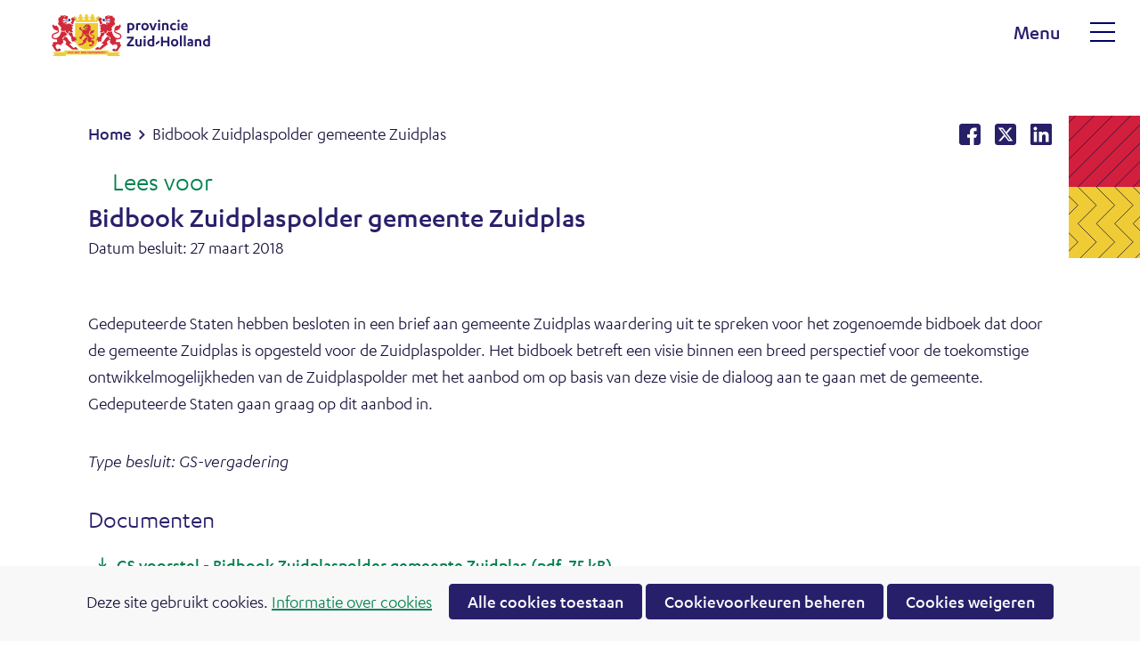

--- FILE ---
content_type: text/html; charset=utf-8
request_url: https://www.zuid-holland.nl/@20449/bidbook/
body_size: 8683
content:
<!DOCTYPE html>
<html lang=nl>
  <head prefix="og: http://ogp.me/ns# dcterms: http://purl.org/dc/terms/ overheid: http://standaarden.overheid.nl/owms/">
    <meta charset="utf-8">
    <meta name=viewport content="initial-scale=1">
    <title>Bidbook Zuidplaspolder gemeente Zuidplas - Provincie Zuid-Holland</title>
    <link rel="apple-touch-icon" href="https://www.zuid-holland.nl/apple-touch-icon.png">
    <link rel=icon href="https://www.zuid-holland.nl/favicon.png"><!--[if IE]>
          <link rel="shortcut icon" href="https://www.zuid-holland.nl/favicon.ico" />
          <![endif]-->
    <meta name="msapplication-TileColor" content="#ffffff">
    <meta name="msapplication-TileImage" content="/publish/varianten/11/favicons/256x256_favicon.png">
    <link rel=canonical href="https://www.zuid-holland.nl/@20449/bidbook/">
    <meta name=generator content="iprox.">
    <link rel=author href="mailto:iprox@infoprojects.nl">
    <meta name=description content="Gedeputeerde Staten hebben besloten in een brief aan gemeente Zuidplas waardering uit te spreken voor het zogenoemde bidboek dat door de gemeente Zuidplas is opgesteld voor de Zuidplaspolder. Het bidboek betreft een visie binnen een breed perspectief voor de toekomstigeontwikkelmogelijkheden van de Zuidplaspolder met het aanbod om op basis van deze visie de dialoog aan te gaan met de gemeente. Gedeputeerde Staten gaan graag op dit aanbod in."><!--OWMS-Kern-->
    <meta property="dcterms:identifier" content="https://www.zuid-holland.nl/@20449/bidbook/" datatype="dcterms:URI">
    <meta property="dcterms:title" content="Bidbook Zuidplaspolder gemeente Zuidplas">
    <meta property="dcterms:type" content=besluit datatype="overheid:informatietype">
    <meta property="dcterms:language" content=nl datatype="dcterms:RFC4646">
    <meta property="overheid:authority" content="Zuid-Holland">
    <meta property="dcterms:creator" content="Zuid-Holland">
    <meta property="dcterms:modified" content="2018-04-16" datatype="dcterms:W3CDTF">
    <meta property="dcterms:available" content="start=2018-03-23;" datatype="dcterms:Period"><!--OWMS-Mantel-->
    <meta property="dcterms:description" content="Gedeputeerde Staten hebben besloten in een brief aan gemeente Zuidplas waardering uit te spreken voor het zogenoemde bidboek dat door de gemeente Zuidplas is opgesteld voor de Zuidplaspolder. Het bidboek betreft een visie binnen een breed perspectief voor de toekomstigeontwikkelmogelijkheden van de Zuidplaspolder met het aanbod om op basis van deze visie de dialoog aan te gaan met de gemeente. Gedeputeerde Staten gaan graag op dit aanbod in.">
    <meta property="dcterms:publisher" content="Zuid-Holland">
    <meta property="og:locale" content=nl_NL>
    <meta property="og:title" content="Bidbook Zuidplaspolder gemeente Zuidplas">
    <meta property="og:type" content=article>
    <meta property="og:site_name" content="Provincie Zuid-Holland">
    <meta property="og:url" content="https://www.zuid-holland.nl/@20449/bidbook/">
    <meta property="og:description" content="Gedeputeerde Staten hebben besloten in een brief aan gemeente Zuidplas waardering uit te spreken voor het zogenoemde bidboek dat door de gemeente Zuidplas is opgesteld voor de Zuidplaspolder. Het bidboek betreft een visie binnen een breed perspectief voor de toekomstigeontwikkelmogelijkheden van de Zuidplaspolder met het aanbod om op basis van deze visie de dialoog aan te gaan met de gemeente. Gedeputeerde Staten gaan graag op dit aanbod in."><!--
    ///////////////////////////////////////////////////////////////////////////
      START: Meta-tags dedicated voor PZH zoeken (ooit: GSA)
    ///////////////////////////////////////////////////////////////////////////
    -->
    <meta name=titel content="Bidbook Zuidplaspolder gemeente Zuidplas">
    <meta name=url content="https://www.zuid-holland.nl/@20449/bidbook/">
    <meta name=pzh_id content=20449>
    <meta name=publicatiedatum content="2018-03-23">
    <meta name=pzh_samenvatting content="Gedeputeerde Staten hebben besloten in een brief aan gemeente Zuidplas waardering uit te spreken voor het zogenoemde bidboek dat door de gemeente Zuidplas is opgesteld voor de Zuidplaspolder. Het bidboek betreft een visie binnen een breed perspectief voor de toekomstigeontwikkelmogelijkheden van de Zuidplaspolder met het aanbod om op basis van deze visie de dialoog aan te gaan met de gemeente. Gedeputeerde Staten gaan graag op dit aanbod in.">
    <meta name=pzh_informatietype content="GS-Besluit">
    <meta name=pzh_thema_trefwoord content="">
    <meta name=pzh_thesaurus_trefwoord content="">
    <meta name=pzh_vrij_trefwoord content="">
    <meta name=pzh_alle_gekoppelde_trefwoorden content="GS-vergadering">
    <meta name=pzh_thema content="">
    <meta name=website_webdossier content=""><!--
    ///////////////////////////////////////////////////////////////////////////
      EIND: Meta-tags dedicated voor PZH zoeken (ooit: GSA)
    ///////////////////////////////////////////////////////////////////////////
    -->
    <link media=all rel=stylesheet href="/views/css/a3960148e3d77ff0701d197a51746732.css">
    <link media=all rel=stylesheet href="/views/css/bf2b1b5fceb3a5abd53007ed4a5da19b.css" class="id normalize">
    <link media=all rel=stylesheet href="/views/css/7c601421602cf14a9ce10fcef8855fe7.css" class="id provincie-zuid-holland">
    <link media=screen rel=stylesheet href="/views/css/995e78ffede7ece782e2dee71b4544e9.css" class="id provincie-zuid-holland">
    <link media=all rel=stylesheet href="/views/css/43cda62183d847c801fa70dcb3f36542.css" class="id provincie-zuid-holland">
    <link media=screen rel=stylesheet href="/views/css/357f3ae7d90a828edf56130924206cba.css" class="id provincie-zuid-holland">
    <link media=all rel=stylesheet href="/views/css/f9042572dedade1d226b096660a79351.css" class="id provincie-zuid-holland-11dot2914165">
    <link media=screen rel=stylesheet href="/views/css/acc4fd5d1fea673d4b4ba63f84d6b0c2.css" class="id provincie-zuid-holland-11dot2914165">
    <link media=print rel=stylesheet href="/views/css/c0caa4958c1efbd245ff0ca33b27fb0b.css" class="id provincie-zuid-holland">
    <link media="screen and (max-width:768.98px)" rel=stylesheet href="/views/css/8dd7554ebb80e4dfbdd8935ee58969cc.css" class="small-11-2914165">
    <link media="screen and (max-width:1280.98px) and (min-width:769px)" rel=stylesheet href="/views/css/32672278cf6aeef90bb729ac6eba5773.css" class="medium-11-2914165">
    <link media="screen and (min-width:1281px)" rel=stylesheet href="/views/css/6b4fa6e0322f87911eb055ef11b3234e.css" class="large-11-2914165">
    <link media="screen and (max-width:1280.98px)" rel=stylesheet href="/views/css/893691296e619e9c6105fd4a556ded20.css" class="small-11-2914165">
    <link media=screen rel=stylesheet href="/views/css/bbdd350b799b90c6b38ed65f5cc9e803.css">
    <link media="screen and (max-width:768.98px)" rel=stylesheet href="/views/css/f44347361ad3aae038dc6251640c7dbc.css">
    <link media="screen and (min-width:769px) and (max-width:1280.98px)" rel=stylesheet href="/views/css/f63cbb5bd4c97f2c3fb0a1bff8ab1e87.css">
    <link media="screen and (min-width:769px)" rel=stylesheet href="/views/css/e9d495e5f09dc0394adab222ef1af3b2.css">
    <link media=all rel=stylesheet href="/views/css/d762c98d9b26c2a44b7576301cfcff3b.css">
    <link rel=stylesheet href="/aspx/read.aspx?AppIdt=globalcss&amp;ItmIdts=0,20449,29946,29945,148,20848,23890,34095,1,12,10,15,92,117,13&amp;VldIdts=0,12,118,1&amp;VarIdt=11">
    <script src="/views/js/de050d6855bf824ac03b853baa1e0e8b.js"></script>
    <script><!--
var requiredFields=requiredFields||[],requiredLabels=requiredLabels||[];
//--></script><!--Google Tag Manager-->
    <script><!--
function gtag(){dataLayer.push(arguments)}const googletagmanagerIgnoreDisallowedcookies=!1,googletagmanagerUseAllowCookies=!0;window.gtmId="GTM-K6JGKS";window.dataLayer=window.dataLayer||[];gtag("consent","default",{ad_storage:"denied",ad_user_data:"denied",ad_personalization:"denied",analytics_storage:"denied"});(window.cookiesAllowedPreferences.analytics==="forced"||window.cookiesAllowedPreferences.analytics===!0)&&function(w,d,s,l,i){w[l].push({"gtm.start":(new Date).getTime(),event:"gtm.js"});var f=d.getElementsByTagName(s)[0],j=d.createElement(s),dl=l!="dataLayer"?"&l="+l:"";j.async=!0;j.src="https://www.googletagmanager.com/gtm.js?id="+i+dl;f.parentNode.insertBefore(j,f)}(window,document,"script","dataLayer",gtmId);
//--></script>
    <script src="/views/js/87ed0df491e4d85cac567317f8bc4787.js"></script><!--End Google Tag Manager-->
  <body class="vew-pzh2020 var-pzh2020 ipx-baseline rol-body main-has-layout-with-sidebar header-has-layout-header-modern footer-has-layout-footer-modern left-aligned-list-images lazy-loading-images" data-breakpoints="[{&quot;className&quot;:&quot;large&quot;,&quot;minSize&quot;:1280,&quot;maxSize&quot;:99999},{&quot;className&quot;:&quot;medium&quot;,&quot;minSize&quot;:768,&quot;maxSize&quot;:1280},{&quot;className&quot;:&quot;small&quot;,&quot;minSize&quot;:0,&quot;maxSize&quot;:768}]" data-elt-breakpoints="[{ &quot;sizes&quot;:[444, 888], &quot;classNames&quot;:[&quot;elt-small&quot;, &quot;elt-medium&quot;, &quot;elt-large&quot;], &quot;selector&quot;: &quot;.grid-blok&quot; }]"><!--Google Tag Manager (noscript)-->
    <noscript><iframe src="//www.googletagmanager.com/ns.html?id=GTM-K6JGKS" height=0 width=0 style="display:none;visibility:hidden" aria-hidden=true></iframe></noscript><!--End Google Tag Manager (noscript)-->
    <div id=canvas class="canvas besluit" data-ipx-pagetype="{&quot;alias&quot;:&quot;besluit&quot;}">
      <header data-ipx-pagetype="{&quot;alias&quot;:&quot;header&quot;}"><!--googleoff: all-->
        <div class="skiplink-wrapper skiplink-forward"><a class="skiplink visuallyhidden focusable" id="content-start_back" href="#content-start">Ga naar de inhoud</a></div>
        <div class="header rol-sectie-header grid-wrapper wrapper_12">
          <div class="grid-container container_12 grid-weglot-container" data-layout="{&quot;columns&quot;:12,&quot;block-columns&quot;:1,&quot;gutter&quot;:0,&quot;padding&quot;:10,&quot;grid-column-width&quot;:100,&quot;DimSiz&quot;:1200,&quot;MinSiz&quot;:100,&quot;MaxSiz&quot;:1200}">
            <div id=zone_29945_translate class="grid-zone grid_12 z-translate z-rol-translate is-fullwidth-zone has-bgcolor has-bright-bgcolor expand-to-page" data-layout="{&quot;columns&quot;:12,&quot;DimSiz&quot;:1200}">
              <div class="weglot-translate"><button type=button class="btn-weglot-translate">Translate</button>
                <div id="weglot-dialog-base" class="weglot-dialog-base" data-persist-language=false>
                  <dialog class="weglot-dialog" aria-labelledby="weglot-dialog-title">
                    <div class="weglot-dialog-body">
                      <div class="weglot-dialog-head">
                        <h2 id="weglot-dialog-title" class="weglot-dialog-title">Translate page</h2><button type=button class="weglot-dialog-close">Close the dialog</button>
                      </div>
                      <div class="weglot-dialog-description">
                        <p><span class=langBlock lang=en>We use WeGlot to translate this website. We take no responsibility for the accuracy of the translation.</span></p>
                      </div>
                      <h3 class="weglot-language-title">Select language</h3>
                    </div>
                  </dialog>
                </div>
              </div><br class="end-of-zone">
            </div>
            <div class="zone-clear-translate"></div>
          </div>
          <div class="grid-container container_12 grid-header-modern has-bgcolor has-bright-bgcolor has-button-icons" data-layout="{&quot;columns&quot;:12,&quot;block-columns&quot;:1,&quot;gutter&quot;:0,&quot;padding&quot;:10,&quot;grid-column-width&quot;:100,&quot;DimSiz&quot;:1200,&quot;MinSiz&quot;:100,&quot;MaxSiz&quot;:1200}">
            <div id=zone_29945_logo class="grid-zone grid_6 z-logo z-rol-logo expand-to-page" data-layout="{&quot;columns&quot;:6,&quot;DimSiz&quot;:600}">
              <div class="grid-row single-elt-row has-fullwidth-elt rol-rij-logo rol-rij-logo">
                <div class="grid-blok grid_6 rol-logo type-logo full-width" id=Block_417115 data-layout="{&quot;id&quot;:417115,&quot;columns&quot;:6,&quot;DimSiz&quot;:600,&quot;padding&quot;:10}">
                  <div class="grid-element">
                    <div class="grid-edge" data-id=PagCls_417115>
                      <div class="iprox-content no-icons image"><a href="https://www.zuid-holland.nl/"><img class="logo-svg" src="/publish/pages/28722/pzh-basislogo-rgb_export-figma.svg" alt="Provincie Zuid-Holland"></a><span class="visuallyhidden logo-home-link-text"> (naar homepage)</span></div>
                    </div>
                  </div>
                </div>
              </div>
            </div>
            <div class="zone-clear-logo"></div>
            <div id="zone_29945_search-secundary" class="grid-zone grid_6 z-search-secundary z-rol-search-secundary" data-layout="{&quot;columns&quot;:6,&quot;DimSiz&quot;:600}">
              <div class="grid-blok grid_3 rol-zoeken type-zoeken has-button-icons" id=Block_417122 data-layout="{&quot;id&quot;:417122,&quot;columns&quot;:3,&quot;DimSiz&quot;:300,&quot;padding&quot;:10}">
                <div class="grid-element">
                  <div class="grid-edge" data-id=PagCls_417122>
                    <div class="grid-title visuallyhidden">
                      <div class="heading-elt heading-elt-zoeken">Zoeken</div>
                    </div>
                    <div class="grid-inside">
                      <div class=zoekveld>
                        <form name="zoeken-form-417122" id="zoeken-form-417122" class="inline-form" action="https://www.zuid-holland.nl/algemeen/zoeken/" method=get novalidate><label for="zoeken-417122" class=visuallyhidden>Zoeken</label><input type=text name=query id="zoeken-417122" placeholder=Zoeken><input type=hidden name=selectedFacets value=""><button class=zoek type=submit><span class=visuallyhidden>Zoeken</span></button></form>
                      </div>
                    </div>
                  </div>
                </div>
              </div>
              <div id=Block_417120 data-layout="{&quot;id&quot;:417120,&quot;columns&quot;:3,&quot;DimSiz&quot;:300,&quot;padding&quot;:10}" class="grid-blok grid_3 rol-secundaire-navigatie type-secundaire-navigatie no-nav-items">
                <div class="grid-element">
                  <div class="grid-edge" data-id=PagCls_417120>
                    <nav id="secnav-417120" aria-labelledby="nav-title-417120" class="horizontaal-links sec-nav-mobile-insert-in-primnav">
                      <div class="grid-title elt-hidden-small elt-hidden-medium elt-hidden-large">
                        <div class="heading-elt heading-elt-nav"><a id="nav-title-417120" class="secundaire-navigatie" href="#opensecnav" data-nosmoothanchor=true>Direct naar</a></div>
                      </div>
                    </nav>
                  </div>
                </div>
              </div>
            </div>
            <div class="zone-clear-search-secundary"></div>
            <div id="zone_29945_primary-navigation" class="grid-zone grid_12 z-primary-navigation z-rol-primary-navigation is-fullwidth-zone" data-layout="{&quot;columns&quot;:12,&quot;DimSiz&quot;:1200}">
              <div class="grid-blok grid_8 rol-primaire-navigatie type-primaire-navigatie" id=Block_417124 data-layout="{&quot;id&quot;:417124,&quot;columns&quot;:8,&quot;DimSiz&quot;:800,&quot;padding&quot;:10}">
                <div class="grid-element">
                  <div class="grid-edge" data-id=PagCls_417124>
                    <nav id="nav-417124" aria-label=Menu class="navbar navbar-static navexpand-small navexpand-medium" data-nav-expanding="small medium">
                      <div class="grid-title elt-visible-small elt-visible-medium elt-hidden-large">
                        <div class="heading-elt heading-elt-nav"><button type=button class="ipx-btn-link primaire-navigatie" aria-controls=openprimnav><span id="nav-title-417124">Menu</span></button></div>
                      </div>
                      <div class="grid-inside menu-container">
                        <div class="menu-inner">
                          <ul id=openprimnav aria-labelledby="nav-title-417124" class="nav-eenvoudig-uitvalmenu">
                            <li class=navitem><span class="menu-text"><a id="navitem-149155" class="primaire-navigatie-item" href="https://www.zuid-holland.nl/">Home</a></span>
                            <li class="navitem focusable dropdown drpdwn">
                              <div class="menu-heading"><a id="navitem-149158" class="primaire-navigatie-item dropdown-toggle drpdwn-tggl onderwerpen" data-toggle=dropdown href="https://www.zuid-holland.nl/onderwerpen/">Onderwerpen</a></div><button type=button class="primaire-navigatie-item-caret" id="navitem-caret-149158" aria-controls="navmenu-149158"><span class=tekstbrowser>Onderwerpen</span><span class=caret></span></button>
                              <ul id="navmenu-149158" aria-label=Onderwerpen class="subnavigatie level-2 dropdown-menu drpdwn-mnu">
                                <li class=navitem><a id="navitem-174007" class="primaire-navigatie-item" href="https://www.zuid-holland.nl/onderwerpen/brede-welvaart/">Brede welvaart</a>
                                <li class=navitem><a id="navitem-170380" class="primaire-navigatie-item" href="https://www.zuid-holland.nl/onderwerpen/circulair/">Circulair</a>
                                <li class=navitem><a id="navitem-149303" class="primaire-navigatie-item" href="https://www.zuid-holland.nl/onderwerpen/digitaal-zuid-holland/">Digitaal Zuid-Holland</a>
                                <li class=navitem><a id="navitem-149177" class="primaire-navigatie-item" href="https://www.zuid-holland.nl/onderwerpen/economie/">Economie</a>
                                <li class=navitem><a id="navitem-149198" class="primaire-navigatie-item" href="https://www.zuid-holland.nl/onderwerpen/energie/">Energie</a>
                                <li class=navitem><a id="navitem-170996" class="primaire-navigatie-item" href="https://www.zuid-holland.nl/onderwerpen/erfgoed-en-cultuur/">Erfgoed en cultuur</a>
                                <li class=navitem><a id="navitem-149257" class="primaire-navigatie-item" href="https://www.zuid-holland.nl/onderwerpen/gezonde-en-veilige-leefomgeving/">Gezondheid en welzijn</a>
                                <li class=navitem><a id="navitem-149179" class="primaire-navigatie-item" href="https://www.zuid-holland.nl/onderwerpen/internationaal/">Internationaal</a>
                                <li class=navitem><a id="navitem-171753" class="primaire-navigatie-item" href="https://www.zuid-holland.nl/onderwerpen/klimaatadaptatie/">Klimaatadaptatie</a>
                                <li class=navitem><a id="navitem-149178" class="primaire-navigatie-item" href="https://www.zuid-holland.nl/onderwerpen/kwaliteit-openbaar-bestuur/">Kwaliteit openbaar bestuur</a>
                                <li class=navitem><a id="navitem-149185" class="primaire-navigatie-item" href="https://www.zuid-holland.nl/onderwerpen/luchtvaart/">Luchtvaart</a>
                                <li class=navitem><a id="navitem-149171" class="primaire-navigatie-item" href="https://www.zuid-holland.nl/onderwerpen/milieu/">Milieu</a>
                                <li class=navitem><a id="navitem-149172" class="primaire-navigatie-item" href="https://www.zuid-holland.nl/onderwerpen/natuur-landschap/">Natuur en Landschap</a>
                                <li class=navitem><a id="navitem-149208" class="primaire-navigatie-item" href="https://www.zuid-holland.nl/onderwerpen/omgevingsbeleid/">Omgevingsbeleid</a>
                                <li class=navitem><a id="navitem-166190" class="primaire-navigatie-item" href="https://www.zuid-holland.nl/onderwerpen/recreatie-toerisme-en-sport/">Recreatie, toerisme en sport</a>
                                <li class=navitem><a id="navitem-171205" class="primaire-navigatie-item" href="https://www.zuid-holland.nl/onderwerpen/ruimte/">Ruimte</a>
                                <li class=navitem><a id="navitem-149176" class="primaire-navigatie-item" href="https://www.zuid-holland.nl/onderwerpen/verkeer-vervoer/">Verkeer en Vervoer</a>
                                <li class=navitem><a id="navitem-171786" class="primaire-navigatie-item" href="https://www.zuid-holland.nl/onderwerpen/voedsel/">Voedsel</a>
                                <li class=navitem><a id="navitem-165623" class="primaire-navigatie-item" href="https://www.zuid-holland.nl/onderwerpen/water/">Water</a>
                                <li class=navitem><a id="navitem-171234" class="primaire-navigatie-item" href="https://www.zuid-holland.nl/onderwerpen/woningbouw/">Woningbouw</a>
                              </ul>
                            <li class="navitem focusable dropdown drpdwn">
                              <div class="menu-heading"><a id="navitem-149157" class="primaire-navigatie-item dropdown-toggle drpdwn-tggl" data-toggle=dropdown href="https://www.zuid-holland.nl/actueel/">Actueel</a></div><button type=button class="primaire-navigatie-item-caret" id="navitem-caret-149157" aria-controls="navmenu-149157"><span class=tekstbrowser>Actueel</span><span class=caret></span></button>
                              <ul id="navmenu-149157" aria-label=Actueel class="subnavigatie level-2 dropdown-menu drpdwn-mnu">
                                <li class=navitem><a id="navitem-149168" class="primaire-navigatie-item" href="https://www.zuid-holland.nl/actueel/bekendmakingen/">Bekendmakingen</a>
                                <li class=navitem><a id="navitem-149166" class="primaire-navigatie-item" href="https://www.zuid-holland.nl/actueel/nieuws/">Nieuws</a>
                                <li class=navitem><a id="navitem-149306" class="primaire-navigatie-item" href="https://www.zuid-holland.nl/actueel/nieuwsbrieven/">Nieuwsbrieven</a>
                                <li class=navitem><a id="navitem-149192" class="primaire-navigatie-item" href="https://www.zuid-holland.nl/actueel/n-wegen/">N-wegen</a>
                                <li class=navitem><a id="navitem-149252" class="primaire-navigatie-item" href="https://www.zuid-holland.nl/actueel/participatie/">Participatie</a>
                                <li class=navitem><a id="navitem-149297" class="primaire-navigatie-item" href="https://www.zuid-holland.nl/actueel/podcast/">Podcast</a>
                                <li class=navitem><a id="navitem-149210" class="primaire-navigatie-item" href="https://www.zuid-holland.nl/actueel/provinciaal-archief/">Provinciaal archief</a>
                                <li class=navitem><a id="navitem-149197" class="primaire-navigatie-item" href="https://www.zuid-holland.nl/actueel/verkeersinformatie/">Verkeersinformatie</a>
                              </ul>
                            <li class="navitem focusable dropdown drpdwn">
                              <div class="menu-heading"><a id="navitem-149159" class="primaire-navigatie-item dropdown-toggle drpdwn-tggl" data-toggle=dropdown href="https://www.zuid-holland.nl/politiek-bestuur/">Politiek en bestuur</a></div><button type=button class="primaire-navigatie-item-caret" id="navitem-caret-149159" aria-controls="navmenu-149159"><span class=tekstbrowser>Politiek en bestuur</span><span class=caret></span></button>
                              <ul id="navmenu-149159" aria-label="Politiek en bestuur" class="subnavigatie level-2 dropdown-menu drpdwn-mnu">
                                <li class=navitem><a id="navitem-149310" class="primaire-navigatie-item" href="https://www.zuid-holland.nl/politiek-bestuur/provinciale-staten/">Provinciale Staten</a>
                                <li class=navitem><a id="navitem-167006" class="primaire-navigatie-item" href="https://www.zuid-holland.nl/politiek-bestuur/gedeputeerde-staten/">Gedeputeerde Staten</a>
                                <li class=navitem><a id="navitem-169362" class="primaire-navigatie-item" href="https://www.zuid-holland.nl/politiek-bestuur/commissaris-van-de-koning/">Commissaris van de Koning</a>
                                <li class=navitem><a id="navitem-173555" class="primaire-navigatie-item" href="https://www.zuid-holland.nl/politiek-bestuur/kabinetsformatie/">Kabinetsformatie 2026</a>
                                <li class=navitem><a id="navitem-169478" class="primaire-navigatie-item" href="https://www.zuid-holland.nl/politiek-bestuur/gs-besluiten/">GS-Besluiten</a>
                                <li class=navitem><a id="navitem-164255" class="primaire-navigatie-item" href="https://www.zuid-holland.nl/politiek-bestuur/begroting-zuid-holland/">Begroting Zuid-Holland</a>
                                <li class=navitem><a id="navitem-149367" class="primaire-navigatie-item" href="https://www.zuid-holland.nl/politiek-bestuur/coalitieakkoord-2023-2027/">Coalitieakkoord 2023-2027</a>
                                <li class=navitem><a id="navitem-170607" class="primaire-navigatie-item" href="https://www.zuid-holland.nl/politiek-bestuur/declaraties-dienstreizen/">Declaraties en dienstreizen</a>
                                <li class=navitem><a id="navitem-149184" class="primaire-navigatie-item" href="https://www.zuid-holland.nl/politiek-bestuur/feiten-cijfers/">Geodata en kaarten</a>
                              </ul>
                            <li class="navitem focusable dropdown drpdwn">
                              <div class="menu-heading"><a id="navitem-149160" class="primaire-navigatie-item dropdown-toggle drpdwn-tggl" data-toggle=dropdown href="https://www.zuid-holland.nl/online-regelen/">Online regelen</a></div><button type=button class="primaire-navigatie-item-caret" id="navitem-caret-149160" aria-controls="navmenu-149160"><span class=tekstbrowser>Online regelen</span><span class=caret></span></button>
                              <ul id="navmenu-149160" aria-label="Online regelen" class="subnavigatie level-2 dropdown-menu drpdwn-mnu">
                                <li class=navitem><a id="navitem-149376" class="primaire-navigatie-item" href="https://www.zuid-holland.nl/online-regelen/belastingen-leges/">Belastingen en leges</a>
                                <li class=navitem><a id="navitem-149182" class="primaire-navigatie-item" href="https://www.zuid-holland.nl/online-regelen/bezwaar/">Bezwaren en klachten</a>
                                <li class=navitem><a id="navitem-149183" class="primaire-navigatie-item" href="https://www.zuid-holland.nl/online-regelen/informatie/">Informatie</a>
                                <li class=navitem><a id="navitem-149180" class="primaire-navigatie-item" href="https://www.zuid-holland.nl/online-regelen/meldingen-verzoeken/">Meldingen en verzoeken</a>
                                <li class=navitem><a id="navitem-149294" class="primaire-navigatie-item" href="https://www.zuid-holland.nl/online-regelen/leges/">Leges infrastructuur</a>
                                <li class=navitem><a id="navitem-149167" class="primaire-navigatie-item" href="https://www.zuid-holland.nl/online-regelen/regelingen/">Provinciale regelingen</a>
                                <li class=navitem><a id="navitem-149202" class="primaire-navigatie-item" href="https://www.zuid-holland.nl/online-regelen/subsidies/">Subsidies</a>
                                <li class=navitem><a id="navitem-149188" class="primaire-navigatie-item" href="https://www.zuid-holland.nl/online-regelen/ter-inzage/">Ter inzage</a>
                                <li class=navitem><a id="navitem-149181" class="primaire-navigatie-item" href="https://www.zuid-holland.nl/online-regelen/vergunningen/">Vergunningen</a>
                              </ul>
                            <li class="navitem sec-nav-item"><span class="menu-text"><a id="navitem-149382" class="primaire-navigatie-item" href="https://www.zuid-holland.nl/algemeen/contact/">Contact</a></span>
                            <li class="navitem sec-nav-item"><span class="menu-text"><a id="navitem-166891" class="primaire-navigatie-item" href="https://www.zuid-holland.nl/algemeen/organisatie/">Organisatie</a></span>
                            <li class="navitem sec-nav-item"><span class="menu-text"><a id="navitem-149610" class="primaire-navigatie-item" href="https://werkenvoor.zuid-holland.nl/">Werken voor</a></span>
                          </ul>
                        </div>
                      </div>
                    </nav>
                  </div>
                </div>
              </div>
              <div class="grid-blok grid_4 rol-secundaire-navigatie type-secundaire-navigatie" id=Block_417126 data-layout="{&quot;id&quot;:417126,&quot;columns&quot;:4,&quot;DimSiz&quot;:400,&quot;padding&quot;:10}">
                <div class="grid-element">
                  <div class="grid-edge" data-id=PagCls_417126>
                    <nav id="secnav-417126" aria-labelledby="nav-title-417126" class="horizontaal-links sec-nav-mobile-insert-in-primnav">
                      <div class="grid-title elt-hidden-small elt-hidden-medium elt-hidden-large">
                        <div class="heading-elt heading-elt-nav"><a id="nav-title-417126" class="secundaire-navigatie" href="#opensecnav" data-nosmoothanchor=true>Direct naar</a></div>
                      </div>
                      <div class="grid-inside menu-container">
                        <ul id=opensecnav>
                          <li><span class="menu-text"><a class=siteLink href="https://www.zuid-holland.nl/algemeen/contact/">Contact</a></span>
                          <li><span class="menu-text"><a class=siteLink href="https://www.zuid-holland.nl/algemeen/organisatie/">Organisatie</a></span>
                          <li><span class="menu-text"><a class=externLink href="https://werkenvoor.zuid-holland.nl/">Werken voor</a></span>
                        </ul>
                      </div>
                    </nav>
                  </div>
                </div>
              </div>
            </div>
            <div class="zone-clear-primary-navigation"></div>
          </div>
          <div class="layout-clear clear"></div>
        </div><!--googleon: all-->
      </header><!--RSPEAK_START-->
      <main class="" data-pagetitle="Bidbook Zuidplaspolder gemeente Zuidplas" data-ipx-pagetype="{&quot;alias&quot;:&quot;besluit&quot;}">
        <div id="content-start" tabindex="-1"></div>
        <div id=content class="main rol-sectie-main grid-wrapper wrapper_12">
          <div class="grid-container container_12 grid-with-sidebar has-link-icons has-no-list-icons has-button-icons" data-layout="{&quot;columns&quot;:12,&quot;block-columns&quot;:1,&quot;gutter&quot;:0,&quot;padding&quot;:10,&quot;grid-column-width&quot;:100,&quot;DimSiz&quot;:1200,&quot;MinSiz&quot;:100,&quot;MaxSiz&quot;:1200}">
            <div id=zone_29945_sitepad class="grid-zone grid_9 z-sitepad z-rol-sitepad" data-layout="{&quot;columns&quot;:9,&quot;DimSiz&quot;:900}">
              <div class="grid-row single-elt-row has-fullwidth-elt rol-rij-sitepad rol-rij-blok">
                <div class="grid-blok grid_9 rol-sitepad type-sitepad" id=Block_417118 data-layout="{&quot;id&quot;:417118,&quot;columns&quot;:9,&quot;DimSiz&quot;:900,&quot;padding&quot;:10}">
                  <div class="grid-element">
                    <div class="grid-edge" data-id=PagCls_417118>
                      <div class="grid-inside">
                        <nav class="bread-crumb elt-hidden-none" aria-label=Kruimelpad>
                          <div class="bread-crumb-wrapper">
                            <ol itemscope itemtype="http://schema.org/BreadcrumbList" class=kruimelpad>
                              <li itemprop=itemListElement itemscope itemtype="http://schema.org/ListItem" class=item><a itemprop=item href="https://www.zuid-holland.nl/"><span itemprop=name>Home</span></a>
                                <meta itemprop=position content=1><span class="bread-crumb-separator" aria-hidden=true> ›</span>
                              <li itemprop=itemListElement itemscope itemtype="http://schema.org/ListItem" class="item laatste nolink" aria-current=page><span itemprop=name>Bidbook Zuidplaspolder gemeente Zuidplas</span>
                                <meta itemprop=position content=2>
                            </ol>
                          </div>
                        </nav>
                      </div>
                    </div>
                  </div>
                </div>
              </div>
            </div>
            <div class="zone-clear-sitepad"></div>
            <div id=zone_29945_share class="grid-zone grid_3 z-share z-rol-share" data-layout="{&quot;columns&quot;:3,&quot;DimSiz&quot;:300}">
              <div class="grid-blok grid_3 rol-knoppen-specials type-linkslist has-list-icons" data-layout="{&quot;columns&quot;:3,&quot;DimSiz&quot;:300}">
                <div class="grid-element">
                  <div class="grid-edge">
                    <div class="grid-title visuallyhidden">
                      <div class="heading-elt heading-elt-social">Deel dit op</div>
                    </div>
                    <div class="grid-inside">
                      <ul class="iprox-content button-specials horizontal">
                        <li><span class="li-content"><a class="externLink facebook focusable" href="https://www.facebook.com/sharer.php?u=https%3a%2f%2fwww.zuid-holland.nl%2f%4020449%2fbidbook%2f&amp;t=Gedeputeerde%20Staten%20hebben%20besloten%20in%20een%20brief%20aan%20gemeente%20Zuidplas%20waardering%20uit%20te%20spreken%20voor%20het%20zogenoemde%20bidboek%20dat%20door%20de%20gemeente%20Zuidplas%20is%20opgesteld%20voor%20de%20Zuidplaspolder.%20Het%20bidboek%20betreft%20een%20visie%20binnen%20een%20breed%20perspectief%20voor%20de%20toekomstigeontwikkelmogelijkheden%20van%20de%20Zuidplaspolder%20met%20het%20aanbod%20om%20op%20basis%20van%20deze%20visie%20de%20dialoog%20aan%20te%20gaan%20met%20de%20gemeente.%20Gedeputeerde%20Staten%20gaan%20graag%20op%20dit%20aanbod%20in."><span class="special-btn-text share-text">Delen op Facebook</span></a></span>
                        <li><span class="li-content"><a class="externLink x-social focusable" href="https://x.com/intent/tweet?text=Bidbook%20Zuidplaspolder%20gemeente%20Zuidplas&amp;url=https%3a%2f%2fwww.zuid-holland.nl%2f%4020449%2fbidbook%2f"><span class="special-btn-text share-text">Delen op X</span></a></span>
                        <li><span class="li-content"><a class="externLink linkedin focusable" href="https://www.linkedin.com/shareArticle?mini=true&amp;url=https%3a%2f%2fwww.zuid-holland.nl%2f%4020449%2fbidbook%2f&amp;title=Bidbook%20Zuidplaspolder%20gemeente%20Zuidplas&amp;ro=false&amp;summary=Gedeputeerde%20Staten%20hebben%20besloten%20in%20een%20brief%20aan%20gemeente%20Zuidplas%20waardering%20uit%20te%20spreken%20voor%20het%20zogenoemde%20bidboek%20dat%20door%20de%20gemeente%20Zuidplas%20is%20opgesteld%20voor%20de%20Zuidplaspolder.%20Het%20bidboek%20betreft%20een%20visie%20binnen%20een%20breed%20perspectief%20voor%20de%20toekomstigeontwikkelmogelijkheden%20van%20de%20Zuidplaspolder%20met%20het%20aanbod%20om%20op%20basis%20van%20deze%20visie%20de%20dialoog%20aan%20te%20gaan%20met%20de%20gemeente.%20Gedeputeerde%20Staten%20gaan%20graag%20op%20dit%20aanbod%20in."><span class="special-btn-text share-text">Delen op LinkedIn</span></a></span>
                      </ul>
                    </div>
                  </div>
                </div>
              </div><br class="end-of-zone">
            </div>
            <div class="zone-clear-share"></div>
            <div id=zone_20449_titel class="grid-zone grid_12 z-titel z-rol-titel is-fullwidth-zone" data-layout="{&quot;columns&quot;:12,&quot;DimSiz&quot;:1200}">
              <div class="grid-blok grid_12 rol-readspeaker type-readspeaker" data-layout="{&quot;columns&quot;:12,&quot;DimSiz&quot;:1200}">
                <div class="grid-element">
                  <div class="grid-edge">
                    <div class="grid-inside">
                      <div class="readspeaker-container">
                        <div id=readspeaker_button1 class="rs_skip rsbtn rs_preserve"><a rel=nofollow class=rsbtn_play accesskey=L title="Lees voor: Laat de tekst voorlezen met ReadSpeaker" aria-label="Lees voor: Laat de tekst voorlezen met ReadSpeaker" href="//app-eu.readspeaker.com/cgi-bin/rsent?customerid=4842&amp;lang=nl_nl&amp;readid=content&amp;url=https%3a%2f%2fwww.zuid-holland.nl%2f%4020449%2fbidbook%2f"><span class="rsbtn_left rsimg rspart"><span class=rsbtn_text><span>Lees voor</span></span></span><span class="rsbtn_right rsimg rsplay rspart"></span></a></div>
                      </div>
                    </div>
                  </div>
                </div>
              </div>
              <div class="grid-blok grid_12 rol-paginatitel type-titel" data-layout="{&quot;columns&quot;:12,&quot;DimSiz&quot;:1200}">
                <div class="grid-element">
                  <div class="grid-edge">
                    <h1 class="grid-title">Bidbook Zuidplaspolder gemeente Zuidplas<span class=submode></span></h1>
                  </div>
                </div>
              </div>
              <div class="grid-blok grid_12 rol-inhoud type-meta" data-layout="{&quot;columns&quot;:12,&quot;DimSiz&quot;:1200}">
                <div class="grid-element">
                  <div class="grid-edge" data-id=PagVld_276329>
                    <div class="grid-inside">Datum besluit: 27 maart 2018</div>
                  </div>
                </div>
              </div><br class="end-of-zone">
            </div>
            <div class="zone-clear-titel"></div>
            <div id=zone_20449_tags class="grid-zone grid_12 z-tags z-rol-tags is-fullwidth-zone" data-layout="{&quot;columns&quot;:12,&quot;DimSiz&quot;:1200}"><br class="end-of-zone"></div>
            <div class="zone-clear-tags"></div>
            <div id=zone_20449_content class="grid-zone grid_8 z-content z-rol-content" data-layout="{&quot;columns&quot;:8,&quot;DimSiz&quot;:800}">
              <div class="grid-blok grid_8 rol-samenvatting type-inhoud" data-layout="{&quot;columns&quot;:8,&quot;DimSiz&quot;:800}">
                <div class="grid-element">
                  <div class="grid-edge" data-id=PagVld_280213>
                    <div class="grid-inside">
                      <div class="iprox-rich-content iprox-content">
                        <p>Gedeputeerde Staten hebben besloten in een brief aan gemeente Zuidplas waardering uit te spreken voor het zogenoemde bidboek dat door de gemeente Zuidplas is opgesteld voor de Zuidplaspolder. Het bidboek betreft een visie binnen een breed perspectief voor de toekomstige<br>ontwikkelmogelijkheden van de Zuidplaspolder met het aanbod om op basis van deze visie de dialoog aan te gaan met de gemeente. Gedeputeerde Staten gaan graag op dit aanbod in.</p>
                      </div>
                    </div>
                  </div>
                </div>
              </div>
              <div class="grid-blok grid_8 rol-emphasis type-emphasis" data-layout="{&quot;columns&quot;:8,&quot;DimSiz&quot;:800}">
                <div class="grid-element">
                  <div class="grid-edge" data-id=PagVld_276328>
                    <div class="grid-inside">Type besluit: GS-vergadering</div>
                  </div>
                </div>
              </div><br class="end-of-zone">
            </div>
            <div class="zone-clear-content"></div>
            <div id=zone_20449_aside class="grid-zone grid_4 z-aside z-rol-aside" data-layout="{&quot;columns&quot;:4,&quot;DimSiz&quot;:400}">
              <div class="grid-blok grid_4 rol-lijst type-lijst has-list-icons" data-layout="{&quot;columns&quot;:4,&quot;padding&quot;:10,&quot;DimSiz&quot;:500}">
                <div class="grid-element">
                  <div class="grid-edge">
                    <div class="grid-title">
                      <h2>Documenten</h2>
                    </div>
                    <div class="grid-inside">
                      <ul class="iprox-content list">
                        <li class=entry><span class="li-content"><a class="importLink pdf" href="/publish/pages/19959/a1_gs_voorstel_-_bidbook_zuidplaspolder_gemeente_zuidplas_-_dos-2013-0002911_pzh-2018-639351449.pdf">GS voorstel - Bidbook Zuidplaspolder gemeente Zuidplas<span class="download-info"> (pdf, 75 kB)</span></a></span>
                        <li class=entry><span class="li-content"><a class="importLink pdf" href="/publish/pages/19959/a1_brief_gs_reactie_op_bidbook_zuidplaspolder_pzh-2018-639351449_docx.pdf">Brief GS reactie op bidbook Zuidplaspolder<span class="download-info"> (pdf, 217 kB)</span></a></span>
                        <li class=entry><span class="li-content"><a class="importLink pdf" href="/publish/pages/19959/a1_bidbook_zpp_22_december_2017.pdf">Bidbook ZPP 22 december 2017<span class="download-info"> (pdf, 6.8 MB)</span></a></span>
                      </ul>
                    </div>
                  </div>
                </div>
              </div><br class="end-of-zone">
            </div>
            <div class="zone-clear-aside"></div>
          </div>
          <div class="layout-clear clear"></div>
        </div>
      </main><!--RSPEAK_STOP-->
      <footer data-ipx-pagetype="{&quot;alias&quot;:&quot;footer&quot;}"><!--googleoff: all-->
        <div class="footer rol-sectie-footer grid-wrapper wrapper_12 expand-to-page">
          <div class="grid-container container_12 grid-footer-modern has-no-list-icons has-button-icons" data-layout="{&quot;columns&quot;:12,&quot;block-columns&quot;:1,&quot;gutter&quot;:0,&quot;padding&quot;:10,&quot;grid-column-width&quot;:100,&quot;DimSiz&quot;:1200,&quot;MinSiz&quot;:100,&quot;MaxSiz&quot;:1200}">
            <div id=zone_29946_feedback class="grid-zone grid_12 z-feedback z-rol-feedback is-fullwidth-zone expand-to-page" data-layout="{&quot;columns&quot;:12,&quot;DimSiz&quot;:1200}">
              <div class="grid-row single-elt-row has-fullwidth-elt is-fullwidth-row rol-rij-gebruikersfeedback-knop rol-rij-blok">
                <div class="grid-blok grid_12 rol-gebruikersfeedback-knop type-gebruikersfeedback-knop" id=Block_558928 data-layout="{&quot;id&quot;:558928,&quot;columns&quot;:12,&quot;DimSiz&quot;:1200,&quot;padding&quot;:10}">
                  <div class="grid-element">
                    <div class="grid-edge" data-id=PagCls_558928></div>
                  </div>
                </div>
              </div>
            </div>
            <div class="zone-clear-feedback"></div>
            <div id="zone_29946_payoff-social" class="grid-zone grid_6 z-payoff-social z-rol-payoff-social" data-layout="{&quot;columns&quot;:6,&quot;DimSiz&quot;:600}">
              <div class="grid-blok type-motto grid_6">
                <div class="grid-element">
                  <div class="grid-edge">
                    <div class="grid-title">
                      <h2>Krachtig Zuid-Holland</h2>
                    </div>
                  </div>
                </div>
              </div>
              <div class="grid-row single-elt-row has-fullwidth-elt rol-rij-volg-ons rol-rij-blok">
                <div class="grid-blok grid_6 rol-volg-ons type-volg-ons" id=Block_417130 data-layout="{&quot;id&quot;:417130,&quot;columns&quot;:6,&quot;DimSiz&quot;:600,&quot;padding&quot;:10}">
                  <div class="grid-element">
                    <div class="grid-edge" data-id=PagCls_417130>
                      <div class="grid-title">
                        <h2>Volg ons op sociale media</h2>
                      </div>
                      <div class="grid-inside">
                        <ul class="social-buttons">
                          <li class="social-button social-button-has-aka social-button-facebook"><a href="https://www.facebook.com/zuidholland"><span class="social-button-text">Facebook</span></a>
                          <li class="social-button social-button-has-aka social-button-x"><a href="https://twitter.com/zuid_holland"><span class="social-button-text">X</span></a>
                          <li class="social-button social-button-has-aka social-button-linkedin"><a href="https://www.linkedin.com/company/provincie-zuid-holland/"><span class="social-button-text">LinkedIn</span></a>
                          <li class="social-button social-button-has-aka social-button-mastodon"><a rel=me href="https://social.overheid.nl/@zuid_holland"><span class="social-button-text">Mastodon</span></a>
                          <li class="social-button social-button-has-aka social-button-instagram"><a href="https://www.instagram.com/mooizuidholland/"><span class="social-button-text">Instagram</span></a>
                        </ul>
                      </div>
                    </div>
                  </div>
                </div>
              </div>
            </div>
            <div class="zone-clear-payoff-social"></div>
            <div id="zone_29946_footer-links" class="grid-zone grid_6 z-footer-links z-rol-footer-links" data-layout="{&quot;columns&quot;:6,&quot;DimSiz&quot;:600}">
              <div class="grid-blok grid_2 rol-lijst type-lijst has-list-icons" id=Block_417132 data-layout="{&quot;id&quot;:417132,&quot;columns&quot;:2,&quot;DimSiz&quot;:200,&quot;padding&quot;:10}">
                <div class="grid-element">
                  <div class="grid-edge" data-id=PagCls_417132>
                    <div class="grid-inside">
                      <ul class="iprox-content list">
                        <li class=entry><span class="li-content"><a class=externLink href="https://zuidholland.archiefweb.eu/">Archief website</a></span>
                        <li data-ipx-id=148 class="entry ipx-pt-artikel"><span class="li-content"><a class=siteLink href="https://www.zuid-holland.nl/algemeen/cookies/">Cookies</a></span>
                        <li data-ipx-id=20848 class="entry ipx-pt-artikel"><span class="li-content"><a class=siteLink href="https://www.zuid-holland.nl/algemeen/privacyverklaring/">Privacy</a></span>
                        <li data-ipx-id=23890 class="entry ipx-pt-artikel"><span class="li-content"><a class=siteLink href="https://www.zuid-holland.nl/algemeen/toegankelijkheid/">Toegankelijkheid</a></span>
                        <li data-ipx-id=34095 class="entry ipx-pt-artikel"><span class="li-content"><a class=siteLink href="https://www.zuid-holland.nl/algemeen/coordinated-vulnerability-disclosure/">Ict-kwetsbaarheid melden</a></span>
                      </ul>
                    </div>
                  </div>
                </div>
              </div>
              <div class="grid-blok grid_2 rol-lijst type-lijst has-list-icons" id=Block_417141 data-layout="{&quot;id&quot;:417141,&quot;columns&quot;:2,&quot;DimSiz&quot;:200,&quot;padding&quot;:10}">
                <div class="grid-element">
                  <div class="grid-edge" data-id=PagCls_417141>
                    <div class="grid-inside">
                      <ul class="iprox-content list">
                        <li data-ipx-id=1 class="entry ipx-pt-landingspagina"><span class="li-content"><a class=siteLink href="https://www.zuid-holland.nl/">Home</a></span>
                        <li data-ipx-id=12 class="entry ipx-pt-onderwerpen"><span class="li-content"><a class=siteLink href="https://www.zuid-holland.nl/onderwerpen/">Onderwerpen</a></span>
                        <li data-ipx-id=10 class="entry ipx-pt-landingspagina"><span class="li-content"><a class=siteLink href="https://www.zuid-holland.nl/actueel/">Actueel</a></span>
                        <li data-ipx-id=15 class="entry ipx-pt-landingspagina"><span class="li-content"><a class=siteLink href="https://www.zuid-holland.nl/politiek-bestuur/">Politiek en bestuur</a></span>
                        <li data-ipx-id=92 class="entry ipx-pt-landingspagina"><span class="li-content"><a class=siteLink href="https://www.zuid-holland.nl/online-regelen/">Online regelen</a></span>
                      </ul>
                    </div>
                  </div>
                </div>
              </div>
              <div class="grid-blok grid_2 rol-lijst type-lijst has-list-icons" id=Block_417152 data-layout="{&quot;id&quot;:417152,&quot;columns&quot;:2,&quot;DimSiz&quot;:200,&quot;padding&quot;:10}">
                <div class="grid-element">
                  <div class="grid-edge" data-id=PagCls_417152>
                    <div class="grid-inside">
                      <ul class="iprox-content list">
                        <li data-ipx-id=117 class="entry ipx-pt-artikel"><span class="li-content"><a class=siteLink href="https://www.zuid-holland.nl/algemeen/organisatie/organogram/">Organogram</a></span>
                        <li data-ipx-id=13 class="entry ipx-pt-landingspagina"><span class="li-content"><a class=siteLink href="https://www.zuid-holland.nl/algemeen/contact/">Contact</a></span>
                      </ul>
                    </div>
                  </div>
                </div>
              </div>
            </div>
            <div class="zone-clear-footer-links"></div>
          </div>
          <div class="layout-clear clear"></div>
        </div><!--googleon: all-->
      </footer>
    </div>
    <script><!--
var itmIdt="20449",envIdt="2",varIdt="11";
//--></script>
    <script src="/views/js/ff0abf11cc3c4835482e5ff13d0c6e1e.js"></script>
    <script src="/aspx/read.aspx?AppIdt=reference-lists&amp;SitIdt=2"></script>
    <script src="/views/js/24cd2740316cbb893284ae1b7dd0c3f6.js"></script>
    <script src="/views/js/eb2c0302efbe37cb5fb88e01883da92e.js" class="id provincie-zuid-holland"></script>
    <script src="//f1-eu.readspeaker.com/script/4842/webReader/webReader.js?pids=wr&amp;notools=1"></script>
    <script src="/views/js/568ca94b8d9f87af7ff69375718ccd3f.js"></script>
    <script src="https://cdn.weglot.com/weglot.min.js"></script>
    <script><!--
Weglot.initialize({api_key:"wg_19a992f11d8f221be8db08ad4813ce6e1",switchers:[{button_style:{full_name:!0,with_name:!0,is_dropdown:!0,with_flags:!1},location:{target:".weglot-dialog-body",sibling:null}}]});
//--></script>
    <script src="/views/js/48a2f87e4d37e2c7e63234801ac3f889.js"></script><!--Siteimprove analytics disabled: no id defined-->

--- FILE ---
content_type: text/css;charset=utf-8
request_url: https://www.zuid-holland.nl/views/css/e9d495e5f09dc0394adab222ef1af3b2.css
body_size: -199
content:
/* start of /views/pzh2020/css/responsive/large.css (minified) */
body.rol-body .galerij-slider>.grid-element{display:none}body.rol-body .webdossier .galerij-slider>.grid-element{display:block}
/* end of /views/pzh2020/css/responsive/large.css */


--- FILE ---
content_type: text/css;charset=utf-8
request_url: https://www.zuid-holland.nl/views/css/d762c98d9b26c2a44b7576301cfcff3b.css
body_size: 800
content:
/* start of /views/pzh2020/css/responsive/viewports.css (minified) */
.canvas{background-color:#fff;margin:0 auto}.canvas header{max-width:100%;width:100%}.canvas .main{background-image:url(/views/pzh2020/images/svg/pzh-dna-deeper.svg);padding-top:0}.is-userfeedback-iframe .canvas .main,.is-userfeedback-popup .canvas .main{background:none}.canvas main.has_bg{background-repeat:no-repeat;background-position:center 0}.site-root .canvas main.has_bg .main{background-image:url(/views/pzh2020/images/svg/pzh-dna-home.svg)}.canvas main.has_bg .rol-knoppen-specials ul.has-ico li.has-ico i{background-color:#fff;outline:2px solid #fff;top:0}.canvas .main{background-repeat:no-repeat;background-position:right 0}@media screen and (max-width:768.98px){.canvas{max-width:768px}.canvas main.has_bg{background-size:768px 300px}.canvas main.has_bg .z-share,.canvas main.has_bg .z-search-home{width:calc(100% - 60px) !important}.canvas main.has_bg .z-share{height:60px;top:5px}.canvas main.has_bg .z-search-home{height:240px}.main-has-layout-thema .canvas main.has_bg{background-size:768px 170px}.main-has-layout-thema .canvas main.has_bg .main{background-position-y:110px}.main-has-layout-thema .canvas main.has_bg .grid-thema{padding-top:180px}.canvas .main{background-size:60px}.canvas .grid-wrapper{max-width:100%}.canvas .grid-container{max-width:calc(100% - 60px)}.canvas .z-share .rol-knoppen-specials ul.has-ico li.has-ico i{zoom:80%}}@media screen and (max-width:480.98px){.canvas{max-width:512px}.canvas main.has_bg{background-size:512px 200px}.canvas main.has_bg .z-share,.canvas main.has_bg .z-search-home{width:calc(100% - 40px) !important}.canvas main.has_bg .z-share{height:40px;top:5px}.canvas main.has_bg .z-search-home{height:160px}.main-has-layout-thema .canvas main.has_bg .main{background-position-y:130px}.canvas .main{background-size:40px}.canvas .grid-wrapper{max-width:100%}.canvas .grid-container{max-width:calc(100% - 40px)}}@media screen and (min-width:769px) and (max-width:1440.98px){.canvas{max-width:1280px}.canvas header{max-width:1280px;position:fixed;z-index:4}.site-root .canvas main.has_bg{background-size:1280px 400px}.site-root .canvas main.has_bg .z-share{height:80px;width:calc(100% - 20px) !important}.site-root .canvas main.has_bg .z-search-home{-webkit-box-align:center;-ms-flex-align:center;align-items:center;display:-webkit-box;display:-ms-flexbox;display:flex;height:320px}.main-has-layout-thema .canvas main.has_bg{background-size:1280px 280px}.main-has-layout-thema .canvas main.has_bg .main{background-position-y:200px}.main-has-layout-thema .canvas main.has_bg .z-share{top:0}.main-has-layout-thema .canvas main.has_bg .grid-thema{padding-top:300px}.canvas .main{background-size:80px}.canvas .grid-wrapper{max-width:100%}.canvas .grid-container{max-width:calc(100% - 160px)}}@media screen and (min-width:769px) and (max-width:1280.98px){.canvas main.has_bg .z-share{top:25px}.canvas main.has_bg .z-search-home{height:320px}}@media screen and (min-width:1281px){.canvas main.has_bg .z-share{top:0}.canvas main.has_bg .z-search-home{height:304px}}@media screen and (min-width:1441px){.canvas{max-width:1440px}.canvas header{max-width:1440px;position:fixed;z-index:4}.site-root .canvas main.has_bg{background-size:1440px 480px}.site-root .canvas main.has_bg .z-share{height:96px}.site-root .canvas main.has_bg .z-search-home{-webkit-box-align:center;-ms-flex-align:center;align-items:center;display:-webkit-box;display:-ms-flexbox;display:flex;height:384px}.main-has-layout-thema .canvas main.has_bg{background-size:1440px 320px}.main-has-layout-thema .canvas main.has_bg .main{background-position-y:224px}.main-has-layout-thema .canvas main.has_bg .grid-thema{padding-top:340px}.canvas .main{background-size:96px}.canvas .grid-wrapper{max-width:1440px}.canvas .grid-container{max-width:1200px}}
/* end of /views/pzh2020/css/responsive/viewports.css */
/* start of /views/pzh2020/css/besluit.css (minified) */
body .besluit .z-content{padding-top:1em}body .besluit .z-content .rol-emphasis{font-style:italic}
/* end of /views/pzh2020/css/besluit.css */


--- FILE ---
content_type: text/css;charset=utf-8
request_url: https://www.zuid-holland.nl/views/css/8dd7554ebb80e4dfbdd8935ee58969cc.css
body_size: 14178
content:
/* start of /publish/varianten/11/small.css (minified) */
.cookie-canvas .grid-blok{width:66.66666666666666%;max-width:320px}.wrapper_12{max-width:320px}.wrapper_12.expand-to-page .grid-container{max-width:320px}.container_12{width:98.36065573770491%}.grid-row.is-fullwidth-row.expand-to-zone{margin-left:-.8196721311475414%;margin-right:-.8196721311475414%;padding-left:.8196721311475414%;padding-right:.8196721311475414%;clear:both;float:left;width:100%}.grid-zone .grid-row.is-fullwidth-row.has-fullwidth-elt .grid-blok.expand-to-zone{margin-left:-.8196721311475414%;margin-right:-.8196721311475414%;width:101.63934426229508%}.nav-uitgebreid-uitvalmenu .drpdwn-mnu.level-2{width:98.33333333333333%;padding-left:.8333333333333334%;padding-right:.8333333333333334%}.nav-uitgebreid-uitvalmenu .drpdwn-mnu.level-2>li{width:98.33333333333333%;padding-left:.8333333333333334%;padding-right:.8333333333333334%}.container_12 .grid-zone.prefix_12{padding-left:100%}.container_12 .grid-zone.grid_12 .prefix_12{padding-left:100%}.container_12 .grid-zone.grid_12 .prefix_11{padding-left:91.66666666666666%}.container_12 .grid-zone.grid_12 .prefix_10{padding-left:83.33333333333334%}.container_12 .grid-zone.grid_12 .prefix_9{padding-left:75%}.container_12 .grid-zone.grid_12 .prefix_8{padding-left:66.66666666666666%}.container_12 .grid-zone.grid_12 .prefix_6{padding-left:50%}.container_12 .grid-zone.grid_12 .prefix_4{padding-left:33.33333333333333%}.container_12 .grid-zone.grid_12 .prefix_3{padding-left:25%}.container_12 .grid-zone.grid_12 .prefix_2{padding-left:16.666666666666664%}.container_12 .grid-zone.grid_12 .prefix_1{padding-left:8.333333333333332%}.container_12 .grid-zone.prefix_11{padding-left:91.66666666666666%}.container_12 .grid-zone.grid_11 .prefix_11{padding-left:100%}.container_12 .grid-zone.grid_11 .prefix_10{padding-left:90.9090909090909%}.container_12 .grid-zone.grid_11 .prefix_9{padding-left:81.81818181818183%}.container_12 .grid-zone.grid_11 .prefix_8{padding-left:72.72727272727273%}.container_12 .grid-zone.grid_11 .prefix_6{padding-left:54.54545454545454%}.container_12 .grid-zone.grid_11 .prefix_4{padding-left:36.36363636363637%}.container_12 .grid-zone.grid_11 .prefix_3{padding-left:27.27272727272727%}.container_12 .grid-zone.grid_11 .prefix_2{padding-left:18.181818181818183%}.container_12 .grid-zone.grid_11 .prefix_1{padding-left:9.090909090909091%}.container_12 .grid-zone.prefix_10{padding-left:83.33333333333334%}.container_12 .grid-zone.grid_10 .prefix_10{padding-left:100%}.container_12 .grid-zone.grid_10 .prefix_9{padding-left:90%}.container_12 .grid-zone.grid_10 .prefix_8{padding-left:80%}.container_12 .grid-zone.grid_10 .prefix_6{padding-left:60%}.container_12 .grid-zone.grid_10 .prefix_4{padding-left:40%}.container_12 .grid-zone.grid_10 .prefix_3{padding-left:30%}.container_12 .grid-zone.grid_10 .prefix_2{padding-left:20%}.container_12 .grid-zone.grid_10 .prefix_1{padding-left:10%}.container_12 .grid-zone.prefix_9{padding-left:75%}.container_12 .grid-zone.grid_9 .prefix_9{padding-left:100%}.container_12 .grid-zone.grid_9 .prefix_8{padding-left:88.88888888888888%}.container_12 .grid-zone.grid_9 .prefix_6{padding-left:66.66666666666666%}.container_12 .grid-zone.grid_9 .prefix_4{padding-left:44.44444444444444%}.container_12 .grid-zone.grid_9 .prefix_3{padding-left:33.33333333333333%}.container_12 .grid-zone.grid_9 .prefix_2{padding-left:22.22222222222222%}.container_12 .grid-zone.grid_9 .prefix_1{padding-left:11.11111111111111%}.container_12 .grid-zone.prefix_8{padding-left:66.66666666666666%}.container_12 .grid-zone.grid_8 .prefix_8{padding-left:100%}.container_12 .grid-zone.grid_8 .prefix_6{padding-left:75%}.container_12 .grid-zone.grid_8 .prefix_4{padding-left:50%}.container_12 .grid-zone.grid_8 .prefix_3{padding-left:37.5%}.container_12 .grid-zone.grid_8 .prefix_2{padding-left:25%}.container_12 .grid-zone.grid_8 .prefix_1{padding-left:12.5%}.container_12 .grid-zone.prefix_6{padding-left:50%}.container_12 .grid-zone.grid_6 .prefix_6{padding-left:100%}.container_12 .grid-zone.grid_6 .prefix_4{padding-left:66.66666666666666%}.container_12 .grid-zone.grid_6 .prefix_3{padding-left:50%}.container_12 .grid-zone.grid_6 .prefix_2{padding-left:33.33333333333333%}.container_12 .grid-zone.grid_6 .prefix_1{padding-left:16.666666666666664%}.container_12 .grid-zone.prefix_4{padding-left:33.33333333333333%}.container_12 .grid-zone.grid_4 .prefix_4{padding-left:100%}.container_12 .grid-zone.grid_4 .prefix_3{padding-left:75%}.container_12 .grid-zone.grid_4 .prefix_2{padding-left:50%}.container_12 .grid-zone.grid_4 .prefix_1{padding-left:25%}.container_12 .grid-zone.prefix_3{padding-left:25%}.container_12 .grid-zone.grid_3 .prefix_3{padding-left:100%}.container_12 .grid-zone.grid_3 .prefix_2{padding-left:66.66666666666666%}.container_12 .grid-zone.grid_3 .prefix_1{padding-left:33.33333333333333%}.container_12 .grid-zone.prefix_2{padding-left:16.666666666666664%}.container_12 .grid-zone.grid_2 .prefix_2{padding-left:100%}.container_12 .grid-zone.grid_2 .prefix_1{padding-left:50%}.container_12 .grid-zone.prefix_1{padding-left:8.333333333333332%}.container_12 .grid-zone.grid_1 .prefix_1{padding-left:100%}main .container_12 .grid-zone.prefix_1,footer .container_12 .grid-zone.prefix_1{padding-left:0}main .container_12 .grid-zone .grid-blok.prefix_1,footer .container_12 .grid-zone .grid-blok.prefix_1{padding-left:0}main .container_12 .grid-zone.prefix_2,footer .container_12 .grid-zone.prefix_2{padding-left:0}main .container_12 .grid-zone .grid-blok.prefix_2,footer .container_12 .grid-zone .grid-blok.prefix_2{padding-left:0}main .container_12 .grid-zone .grid-blok.prefix_1,footer .container_12 .grid-zone .grid-blok.prefix_1{padding-left:0}main .container_12 .grid-zone.prefix_3,footer .container_12 .grid-zone.prefix_3{padding-left:0}main .container_12 .grid-zone .grid-blok.prefix_3,footer .container_12 .grid-zone .grid-blok.prefix_3{padding-left:0}main .container_12 .grid-zone .grid-blok.prefix_2,footer .container_12 .grid-zone .grid-blok.prefix_2{padding-left:0}main .container_12 .grid-zone .grid-blok.prefix_1,footer .container_12 .grid-zone .grid-blok.prefix_1{padding-left:0}main .container_12 .grid-zone.prefix_4,footer .container_12 .grid-zone.prefix_4{padding-left:0}main .container_12 .grid-zone .grid-blok.prefix_4,footer .container_12 .grid-zone .grid-blok.prefix_4{padding-left:0}main .container_12 .grid-zone .grid-blok.prefix_3,footer .container_12 .grid-zone .grid-blok.prefix_3{padding-left:0}main .container_12 .grid-zone .grid-blok.prefix_2,footer .container_12 .grid-zone .grid-blok.prefix_2{padding-left:0}main .container_12 .grid-zone .grid-blok.prefix_1,footer .container_12 .grid-zone .grid-blok.prefix_1{padding-left:0}main .container_12 .grid-zone.prefix_6,footer .container_12 .grid-zone.prefix_6{padding-left:0}main .container_12 .grid-zone .grid-blok.prefix_6,footer .container_12 .grid-zone .grid-blok.prefix_6{padding-left:0}main .container_12 .grid-zone .grid-blok.prefix_4,footer .container_12 .grid-zone .grid-blok.prefix_4{padding-left:0}main .container_12 .grid-zone .grid-blok.prefix_3,footer .container_12 .grid-zone .grid-blok.prefix_3{padding-left:0}main .container_12 .grid-zone .grid-blok.prefix_2,footer .container_12 .grid-zone .grid-blok.prefix_2{padding-left:0}main .container_12 .grid-zone .grid-blok.prefix_1,footer .container_12 .grid-zone .grid-blok.prefix_1{padding-left:0}main .container_12 .grid-zone.prefix_8,footer .container_12 .grid-zone.prefix_8{padding-left:0}main .container_12 .grid-zone .grid-blok.prefix_8,footer .container_12 .grid-zone .grid-blok.prefix_8{padding-left:0}main .container_12 .grid-zone .grid-blok.prefix_6,footer .container_12 .grid-zone .grid-blok.prefix_6{padding-left:0}main .container_12 .grid-zone .grid-blok.prefix_4,footer .container_12 .grid-zone .grid-blok.prefix_4{padding-left:0}main .container_12 .grid-zone .grid-blok.prefix_3,footer .container_12 .grid-zone .grid-blok.prefix_3{padding-left:0}main .container_12 .grid-zone .grid-blok.prefix_2,footer .container_12 .grid-zone .grid-blok.prefix_2{padding-left:0}main .container_12 .grid-zone .grid-blok.prefix_1,footer .container_12 .grid-zone .grid-blok.prefix_1{padding-left:0}main .container_12 .grid-zone.prefix_9,footer .container_12 .grid-zone.prefix_9{padding-left:0}main .container_12 .grid-zone .grid-blok.prefix_9,footer .container_12 .grid-zone .grid-blok.prefix_9{padding-left:0}main .container_12 .grid-zone .grid-blok.prefix_8,footer .container_12 .grid-zone .grid-blok.prefix_8{padding-left:0}main .container_12 .grid-zone .grid-blok.prefix_6,footer .container_12 .grid-zone .grid-blok.prefix_6{padding-left:0}main .container_12 .grid-zone .grid-blok.prefix_4,footer .container_12 .grid-zone .grid-blok.prefix_4{padding-left:0}main .container_12 .grid-zone .grid-blok.prefix_3,footer .container_12 .grid-zone .grid-blok.prefix_3{padding-left:0}main .container_12 .grid-zone .grid-blok.prefix_2,footer .container_12 .grid-zone .grid-blok.prefix_2{padding-left:0}main .container_12 .grid-zone .grid-blok.prefix_1,footer .container_12 .grid-zone .grid-blok.prefix_1{padding-left:0}main .container_12 .grid-zone.prefix_10,footer .container_12 .grid-zone.prefix_10{padding-left:0}main .container_12 .grid-zone .grid-blok.prefix_10,footer .container_12 .grid-zone .grid-blok.prefix_10{padding-left:0}main .container_12 .grid-zone .grid-blok.prefix_9,footer .container_12 .grid-zone .grid-blok.prefix_9{padding-left:0}main .container_12 .grid-zone .grid-blok.prefix_8,footer .container_12 .grid-zone .grid-blok.prefix_8{padding-left:0}main .container_12 .grid-zone .grid-blok.prefix_6,footer .container_12 .grid-zone .grid-blok.prefix_6{padding-left:0}main .container_12 .grid-zone .grid-blok.prefix_4,footer .container_12 .grid-zone .grid-blok.prefix_4{padding-left:0}main .container_12 .grid-zone .grid-blok.prefix_3,footer .container_12 .grid-zone .grid-blok.prefix_3{padding-left:0}main .container_12 .grid-zone .grid-blok.prefix_2,footer .container_12 .grid-zone .grid-blok.prefix_2{padding-left:0}main .container_12 .grid-zone .grid-blok.prefix_1,footer .container_12 .grid-zone .grid-blok.prefix_1{padding-left:0}main .container_12 .grid-zone.prefix_11,footer .container_12 .grid-zone.prefix_11{padding-left:0}main .container_12 .grid-zone .grid-blok.prefix_11,footer .container_12 .grid-zone .grid-blok.prefix_11{padding-left:0}main .container_12 .grid-zone .grid-blok.prefix_10,footer .container_12 .grid-zone .grid-blok.prefix_10{padding-left:0}main .container_12 .grid-zone .grid-blok.prefix_9,footer .container_12 .grid-zone .grid-blok.prefix_9{padding-left:0}main .container_12 .grid-zone .grid-blok.prefix_8,footer .container_12 .grid-zone .grid-blok.prefix_8{padding-left:0}main .container_12 .grid-zone .grid-blok.prefix_6,footer .container_12 .grid-zone .grid-blok.prefix_6{padding-left:0}main .container_12 .grid-zone .grid-blok.prefix_4,footer .container_12 .grid-zone .grid-blok.prefix_4{padding-left:0}main .container_12 .grid-zone .grid-blok.prefix_3,footer .container_12 .grid-zone .grid-blok.prefix_3{padding-left:0}main .container_12 .grid-zone .grid-blok.prefix_2,footer .container_12 .grid-zone .grid-blok.prefix_2{padding-left:0}main .container_12 .grid-zone .grid-blok.prefix_1,footer .container_12 .grid-zone .grid-blok.prefix_1{padding-left:0}main .container_12 .grid-zone.prefix_12,footer .container_12 .grid-zone.prefix_12{padding-left:0}main .container_12 .grid-zone .grid-blok.prefix_12,footer .container_12 .grid-zone .grid-blok.prefix_12{padding-left:0}main .container_12 .grid-zone .grid-blok.prefix_11,footer .container_12 .grid-zone .grid-blok.prefix_11{padding-left:0}main .container_12 .grid-zone .grid-blok.prefix_10,footer .container_12 .grid-zone .grid-blok.prefix_10{padding-left:0}main .container_12 .grid-zone .grid-blok.prefix_9,footer .container_12 .grid-zone .grid-blok.prefix_9{padding-left:0}main .container_12 .grid-zone .grid-blok.prefix_8,footer .container_12 .grid-zone .grid-blok.prefix_8{padding-left:0}main .container_12 .grid-zone .grid-blok.prefix_6,footer .container_12 .grid-zone .grid-blok.prefix_6{padding-left:0}main .container_12 .grid-zone .grid-blok.prefix_4,footer .container_12 .grid-zone .grid-blok.prefix_4{padding-left:0}main .container_12 .grid-zone .grid-blok.prefix_3,footer .container_12 .grid-zone .grid-blok.prefix_3{padding-left:0}main .container_12 .grid-zone .grid-blok.prefix_2,footer .container_12 .grid-zone .grid-blok.prefix_2{padding-left:0}main .container_12 .grid-zone .grid-blok.prefix_1,footer .container_12 .grid-zone .grid-blok.prefix_1{padding-left:0}.container_12 .grid-zone.suffix_12{padding-right:100%}.container_12 .grid-zone.grid_12 .suffix_12{padding-right:100%}.container_12 .grid-zone.grid_12 .suffix_11{padding-right:91.66666666666666%}.container_12 .grid-zone.grid_12 .suffix_10{padding-right:83.33333333333334%}.container_12 .grid-zone.grid_12 .suffix_9{padding-right:75%}.container_12 .grid-zone.grid_12 .suffix_8{padding-right:66.66666666666666%}.container_12 .grid-zone.grid_12 .suffix_6{padding-right:50%}.container_12 .grid-zone.grid_12 .suffix_4{padding-right:33.33333333333333%}.container_12 .grid-zone.grid_12 .suffix_3{padding-right:25%}.container_12 .grid-zone.grid_12 .suffix_2{padding-right:16.666666666666664%}.container_12 .grid-zone.grid_12 .suffix_1{padding-right:8.333333333333332%}.container_12 .grid-zone.suffix_11{padding-right:91.66666666666666%}.container_12 .grid-zone.grid_11 .suffix_11{padding-right:100%}.container_12 .grid-zone.grid_11 .suffix_10{padding-right:90.9090909090909%}.container_12 .grid-zone.grid_11 .suffix_9{padding-right:81.81818181818183%}.container_12 .grid-zone.grid_11 .suffix_8{padding-right:72.72727272727273%}.container_12 .grid-zone.grid_11 .suffix_6{padding-right:54.54545454545454%}.container_12 .grid-zone.grid_11 .suffix_4{padding-right:36.36363636363637%}.container_12 .grid-zone.grid_11 .suffix_3{padding-right:27.27272727272727%}.container_12 .grid-zone.grid_11 .suffix_2{padding-right:18.181818181818183%}.container_12 .grid-zone.grid_11 .suffix_1{padding-right:9.090909090909091%}.container_12 .grid-zone.suffix_10{padding-right:83.33333333333334%}.container_12 .grid-zone.grid_10 .suffix_10{padding-right:100%}.container_12 .grid-zone.grid_10 .suffix_9{padding-right:90%}.container_12 .grid-zone.grid_10 .suffix_8{padding-right:80%}.container_12 .grid-zone.grid_10 .suffix_6{padding-right:60%}.container_12 .grid-zone.grid_10 .suffix_4{padding-right:40%}.container_12 .grid-zone.grid_10 .suffix_3{padding-right:30%}.container_12 .grid-zone.grid_10 .suffix_2{padding-right:20%}.container_12 .grid-zone.grid_10 .suffix_1{padding-right:10%}.container_12 .grid-zone.suffix_9{padding-right:75%}.container_12 .grid-zone.grid_9 .suffix_9{padding-right:100%}.container_12 .grid-zone.grid_9 .suffix_8{padding-right:88.88888888888888%}.container_12 .grid-zone.grid_9 .suffix_6{padding-right:66.66666666666666%}.container_12 .grid-zone.grid_9 .suffix_4{padding-right:44.44444444444444%}.container_12 .grid-zone.grid_9 .suffix_3{padding-right:33.33333333333333%}.container_12 .grid-zone.grid_9 .suffix_2{padding-right:22.22222222222222%}.container_12 .grid-zone.grid_9 .suffix_1{padding-right:11.11111111111111%}.container_12 .grid-zone.suffix_8{padding-right:66.66666666666666%}.container_12 .grid-zone.grid_8 .suffix_8{padding-right:100%}.container_12 .grid-zone.grid_8 .suffix_6{padding-right:75%}.container_12 .grid-zone.grid_8 .suffix_4{padding-right:50%}.container_12 .grid-zone.grid_8 .suffix_3{padding-right:37.5%}.container_12 .grid-zone.grid_8 .suffix_2{padding-right:25%}.container_12 .grid-zone.grid_8 .suffix_1{padding-right:12.5%}.container_12 .grid-zone.suffix_6{padding-right:50%}.container_12 .grid-zone.grid_6 .suffix_6{padding-right:100%}.container_12 .grid-zone.grid_6 .suffix_4{padding-right:66.66666666666666%}.container_12 .grid-zone.grid_6 .suffix_3{padding-right:50%}.container_12 .grid-zone.grid_6 .suffix_2{padding-right:33.33333333333333%}.container_12 .grid-zone.grid_6 .suffix_1{padding-right:16.666666666666664%}.container_12 .grid-zone.suffix_4{padding-right:33.33333333333333%}.container_12 .grid-zone.grid_4 .suffix_4{padding-right:100%}.container_12 .grid-zone.grid_4 .suffix_3{padding-right:75%}.container_12 .grid-zone.grid_4 .suffix_2{padding-right:50%}.container_12 .grid-zone.grid_4 .suffix_1{padding-right:25%}.container_12 .grid-zone.suffix_3{padding-right:25%}.container_12 .grid-zone.grid_3 .suffix_3{padding-right:100%}.container_12 .grid-zone.grid_3 .suffix_2{padding-right:66.66666666666666%}.container_12 .grid-zone.grid_3 .suffix_1{padding-right:33.33333333333333%}.container_12 .grid-zone.suffix_2{padding-right:16.666666666666664%}.container_12 .grid-zone.grid_2 .suffix_2{padding-right:100%}.container_12 .grid-zone.grid_2 .suffix_1{padding-right:50%}.container_12 .grid-zone.suffix_1{padding-right:8.333333333333332%}.container_12 .grid-zone.grid_1 .suffix_1{padding-right:100%}main .container_12 .grid-zone.suffix_1,footer .container_12 .grid-zone.suffix_1{padding-right:0}main .container_12 .grid-zone .grid-blok.suffix_1,footer .container_12 .grid-zone .grid-blok.suffix_1{padding-right:0}main .container_12 .grid-zone.suffix_2,footer .container_12 .grid-zone.suffix_2{padding-right:0}main .container_12 .grid-zone .grid-blok.suffix_2,footer .container_12 .grid-zone .grid-blok.suffix_2{padding-right:0}main .container_12 .grid-zone .grid-blok.suffix_1,footer .container_12 .grid-zone .grid-blok.suffix_1{padding-right:0}main .container_12 .grid-zone.suffix_3,footer .container_12 .grid-zone.suffix_3{padding-right:0}main .container_12 .grid-zone .grid-blok.suffix_3,footer .container_12 .grid-zone .grid-blok.suffix_3{padding-right:0}main .container_12 .grid-zone .grid-blok.suffix_2,footer .container_12 .grid-zone .grid-blok.suffix_2{padding-right:0}main .container_12 .grid-zone .grid-blok.suffix_1,footer .container_12 .grid-zone .grid-blok.suffix_1{padding-right:0}main .container_12 .grid-zone.suffix_4,footer .container_12 .grid-zone.suffix_4{padding-right:0}main .container_12 .grid-zone .grid-blok.suffix_4,footer .container_12 .grid-zone .grid-blok.suffix_4{padding-right:0}main .container_12 .grid-zone .grid-blok.suffix_3,footer .container_12 .grid-zone .grid-blok.suffix_3{padding-right:0}main .container_12 .grid-zone .grid-blok.suffix_2,footer .container_12 .grid-zone .grid-blok.suffix_2{padding-right:0}main .container_12 .grid-zone .grid-blok.suffix_1,footer .container_12 .grid-zone .grid-blok.suffix_1{padding-right:0}main .container_12 .grid-zone.suffix_6,footer .container_12 .grid-zone.suffix_6{padding-right:0}main .container_12 .grid-zone .grid-blok.suffix_6,footer .container_12 .grid-zone .grid-blok.suffix_6{padding-right:0}main .container_12 .grid-zone .grid-blok.suffix_4,footer .container_12 .grid-zone .grid-blok.suffix_4{padding-right:0}main .container_12 .grid-zone .grid-blok.suffix_3,footer .container_12 .grid-zone .grid-blok.suffix_3{padding-right:0}main .container_12 .grid-zone .grid-blok.suffix_2,footer .container_12 .grid-zone .grid-blok.suffix_2{padding-right:0}main .container_12 .grid-zone .grid-blok.suffix_1,footer .container_12 .grid-zone .grid-blok.suffix_1{padding-right:0}main .container_12 .grid-zone.suffix_8,footer .container_12 .grid-zone.suffix_8{padding-right:0}main .container_12 .grid-zone .grid-blok.suffix_8,footer .container_12 .grid-zone .grid-blok.suffix_8{padding-right:0}main .container_12 .grid-zone .grid-blok.suffix_6,footer .container_12 .grid-zone .grid-blok.suffix_6{padding-right:0}main .container_12 .grid-zone .grid-blok.suffix_4,footer .container_12 .grid-zone .grid-blok.suffix_4{padding-right:0}main .container_12 .grid-zone .grid-blok.suffix_3,footer .container_12 .grid-zone .grid-blok.suffix_3{padding-right:0}main .container_12 .grid-zone .grid-blok.suffix_2,footer .container_12 .grid-zone .grid-blok.suffix_2{padding-right:0}main .container_12 .grid-zone .grid-blok.suffix_1,footer .container_12 .grid-zone .grid-blok.suffix_1{padding-right:0}main .container_12 .grid-zone.suffix_9,footer .container_12 .grid-zone.suffix_9{padding-right:0}main .container_12 .grid-zone .grid-blok.suffix_9,footer .container_12 .grid-zone .grid-blok.suffix_9{padding-right:0}main .container_12 .grid-zone .grid-blok.suffix_8,footer .container_12 .grid-zone .grid-blok.suffix_8{padding-right:0}main .container_12 .grid-zone .grid-blok.suffix_6,footer .container_12 .grid-zone .grid-blok.suffix_6{padding-right:0}main .container_12 .grid-zone .grid-blok.suffix_4,footer .container_12 .grid-zone .grid-blok.suffix_4{padding-right:0}main .container_12 .grid-zone .grid-blok.suffix_3,footer .container_12 .grid-zone .grid-blok.suffix_3{padding-right:0}main .container_12 .grid-zone .grid-blok.suffix_2,footer .container_12 .grid-zone .grid-blok.suffix_2{padding-right:0}main .container_12 .grid-zone .grid-blok.suffix_1,footer .container_12 .grid-zone .grid-blok.suffix_1{padding-right:0}main .container_12 .grid-zone.suffix_10,footer .container_12 .grid-zone.suffix_10{padding-right:0}main .container_12 .grid-zone .grid-blok.suffix_10,footer .container_12 .grid-zone .grid-blok.suffix_10{padding-right:0}main .container_12 .grid-zone .grid-blok.suffix_9,footer .container_12 .grid-zone .grid-blok.suffix_9{padding-right:0}main .container_12 .grid-zone .grid-blok.suffix_8,footer .container_12 .grid-zone .grid-blok.suffix_8{padding-right:0}main .container_12 .grid-zone .grid-blok.suffix_6,footer .container_12 .grid-zone .grid-blok.suffix_6{padding-right:0}main .container_12 .grid-zone .grid-blok.suffix_4,footer .container_12 .grid-zone .grid-blok.suffix_4{padding-right:0}main .container_12 .grid-zone .grid-blok.suffix_3,footer .container_12 .grid-zone .grid-blok.suffix_3{padding-right:0}main .container_12 .grid-zone .grid-blok.suffix_2,footer .container_12 .grid-zone .grid-blok.suffix_2{padding-right:0}main .container_12 .grid-zone .grid-blok.suffix_1,footer .container_12 .grid-zone .grid-blok.suffix_1{padding-right:0}main .container_12 .grid-zone.suffix_11,footer .container_12 .grid-zone.suffix_11{padding-right:0}main .container_12 .grid-zone .grid-blok.suffix_11,footer .container_12 .grid-zone .grid-blok.suffix_11{padding-right:0}main .container_12 .grid-zone .grid-blok.suffix_10,footer .container_12 .grid-zone .grid-blok.suffix_10{padding-right:0}main .container_12 .grid-zone .grid-blok.suffix_9,footer .container_12 .grid-zone .grid-blok.suffix_9{padding-right:0}main .container_12 .grid-zone .grid-blok.suffix_8,footer .container_12 .grid-zone .grid-blok.suffix_8{padding-right:0}main .container_12 .grid-zone .grid-blok.suffix_6,footer .container_12 .grid-zone .grid-blok.suffix_6{padding-right:0}main .container_12 .grid-zone .grid-blok.suffix_4,footer .container_12 .grid-zone .grid-blok.suffix_4{padding-right:0}main .container_12 .grid-zone .grid-blok.suffix_3,footer .container_12 .grid-zone .grid-blok.suffix_3{padding-right:0}main .container_12 .grid-zone .grid-blok.suffix_2,footer .container_12 .grid-zone .grid-blok.suffix_2{padding-right:0}main .container_12 .grid-zone .grid-blok.suffix_1,footer .container_12 .grid-zone .grid-blok.suffix_1{padding-right:0}main .container_12 .grid-zone.suffix_12,footer .container_12 .grid-zone.suffix_12{padding-right:0}main .container_12 .grid-zone .grid-blok.suffix_12,footer .container_12 .grid-zone .grid-blok.suffix_12{padding-right:0}main .container_12 .grid-zone .grid-blok.suffix_11,footer .container_12 .grid-zone .grid-blok.suffix_11{padding-right:0}main .container_12 .grid-zone .grid-blok.suffix_10,footer .container_12 .grid-zone .grid-blok.suffix_10{padding-right:0}main .container_12 .grid-zone .grid-blok.suffix_9,footer .container_12 .grid-zone .grid-blok.suffix_9{padding-right:0}main .container_12 .grid-zone .grid-blok.suffix_8,footer .container_12 .grid-zone .grid-blok.suffix_8{padding-right:0}main .container_12 .grid-zone .grid-blok.suffix_6,footer .container_12 .grid-zone .grid-blok.suffix_6{padding-right:0}main .container_12 .grid-zone .grid-blok.suffix_4,footer .container_12 .grid-zone .grid-blok.suffix_4{padding-right:0}main .container_12 .grid-zone .grid-blok.suffix_3,footer .container_12 .grid-zone .grid-blok.suffix_3{padding-right:0}main .container_12 .grid-zone .grid-blok.suffix_2,footer .container_12 .grid-zone .grid-blok.suffix_2{padding-right:0}main .container_12 .grid-zone .grid-blok.suffix_1,footer .container_12 .grid-zone .grid-blok.suffix_1{padding-right:0}.container_12 .grid-zone.push_12{left:100%}.container_12 .grid-zone.grid_12 .push_12{left:100%}.container_12 .grid-zone.grid_12 .push_11{left:91.66666666666666%}.container_12 .grid-zone.grid_12 .push_10{left:83.33333333333334%}.container_12 .grid-zone.grid_12 .push_9{left:75%}.container_12 .grid-zone.grid_12 .push_8{left:66.66666666666666%}.container_12 .grid-zone.grid_12 .push_6{left:50%}.container_12 .grid-zone.grid_12 .push_4{left:33.33333333333333%}.container_12 .grid-zone.grid_12 .push_3{left:25%}.container_12 .grid-zone.grid_12 .push_2{left:16.666666666666664%}.container_12 .grid-zone.grid_12 .push_1{left:8.333333333333332%}.container_12 .grid-zone.push_11{left:91.66666666666666%}.container_12 .grid-zone.grid_11 .push_11{left:100%}.container_12 .grid-zone.grid_11 .push_10{left:90.9090909090909%}.container_12 .grid-zone.grid_11 .push_9{left:81.81818181818183%}.container_12 .grid-zone.grid_11 .push_8{left:72.72727272727273%}.container_12 .grid-zone.grid_11 .push_6{left:54.54545454545454%}.container_12 .grid-zone.grid_11 .push_4{left:36.36363636363637%}.container_12 .grid-zone.grid_11 .push_3{left:27.27272727272727%}.container_12 .grid-zone.grid_11 .push_2{left:18.181818181818183%}.container_12 .grid-zone.grid_11 .push_1{left:9.090909090909091%}.container_12 .grid-zone.push_10{left:83.33333333333334%}.container_12 .grid-zone.grid_10 .push_10{left:100%}.container_12 .grid-zone.grid_10 .push_9{left:90%}.container_12 .grid-zone.grid_10 .push_8{left:80%}.container_12 .grid-zone.grid_10 .push_6{left:60%}.container_12 .grid-zone.grid_10 .push_4{left:40%}.container_12 .grid-zone.grid_10 .push_3{left:30%}.container_12 .grid-zone.grid_10 .push_2{left:20%}.container_12 .grid-zone.grid_10 .push_1{left:10%}.container_12 .grid-zone.push_9{left:75%}.container_12 .grid-zone.grid_9 .push_9{left:100%}.container_12 .grid-zone.grid_9 .push_8{left:88.88888888888888%}.container_12 .grid-zone.grid_9 .push_6{left:66.66666666666666%}.container_12 .grid-zone.grid_9 .push_4{left:44.44444444444444%}.container_12 .grid-zone.grid_9 .push_3{left:33.33333333333333%}.container_12 .grid-zone.grid_9 .push_2{left:22.22222222222222%}.container_12 .grid-zone.grid_9 .push_1{left:11.11111111111111%}.container_12 .grid-zone.push_8{left:66.66666666666666%}.container_12 .grid-zone.grid_8 .push_8{left:100%}.container_12 .grid-zone.grid_8 .push_6{left:75%}.container_12 .grid-zone.grid_8 .push_4{left:50%}.container_12 .grid-zone.grid_8 .push_3{left:37.5%}.container_12 .grid-zone.grid_8 .push_2{left:25%}.container_12 .grid-zone.grid_8 .push_1{left:12.5%}.container_12 .grid-zone.push_6{left:50%}.container_12 .grid-zone.grid_6 .push_6{left:100%}.container_12 .grid-zone.grid_6 .push_4{left:66.66666666666666%}.container_12 .grid-zone.grid_6 .push_3{left:50%}.container_12 .grid-zone.grid_6 .push_2{left:33.33333333333333%}.container_12 .grid-zone.grid_6 .push_1{left:16.666666666666664%}.container_12 .grid-zone.push_4{left:33.33333333333333%}.container_12 .grid-zone.grid_4 .push_4{left:100%}.container_12 .grid-zone.grid_4 .push_3{left:75%}.container_12 .grid-zone.grid_4 .push_2{left:50%}.container_12 .grid-zone.grid_4 .push_1{left:25%}.container_12 .grid-zone.push_3{left:25%}.container_12 .grid-zone.grid_3 .push_3{left:100%}.container_12 .grid-zone.grid_3 .push_2{left:66.66666666666666%}.container_12 .grid-zone.grid_3 .push_1{left:33.33333333333333%}.container_12 .grid-zone.push_2{left:16.666666666666664%}.container_12 .grid-zone.grid_2 .push_2{left:100%}.container_12 .grid-zone.grid_2 .push_1{left:50%}.container_12 .grid-zone.push_1{left:8.333333333333332%}.container_12 .grid-zone.grid_1 .push_1{left:100%}.container_12 .grid-zone.push_1{left:0}.container_12 .grid-zone.push_2{left:0}.container_12 .grid-zone.push_3{left:0}.container_12 .grid-zone.push_4{left:0}.container_12 .grid-zone.push_6{left:0}.container_12 .grid-zone.push_8{left:0}.container_12 .grid-zone.push_9{left:0}.container_12 .grid-zone.push_10{left:0}.container_12 .grid-zone.push_11{left:0}.container_12 .grid-zone.push_12{left:0}.container_12 .grid-zone.pull_12{left:-100%}.container_12 .grid-zone.grid_12 .pull_12{left:-100%}.container_12 .grid-zone.grid_12 .pull_11{left:-91.66666666666666%}.container_12 .grid-zone.grid_12 .pull_10{left:-83.33333333333334%}.container_12 .grid-zone.grid_12 .pull_9{left:-75%}.container_12 .grid-zone.grid_12 .pull_8{left:-66.66666666666666%}.container_12 .grid-zone.grid_12 .pull_6{left:-50%}.container_12 .grid-zone.grid_12 .pull_4{left:-33.33333333333333%}.container_12 .grid-zone.grid_12 .pull_3{left:-25%}.container_12 .grid-zone.grid_12 .pull_2{left:-16.666666666666664%}.container_12 .grid-zone.grid_12 .pull_1{left:-8.333333333333332%}.container_12 .grid-zone.pull_11{left:-91.66666666666666%}.container_12 .grid-zone.grid_11 .pull_11{left:-100%}.container_12 .grid-zone.grid_11 .pull_10{left:-90.9090909090909%}.container_12 .grid-zone.grid_11 .pull_9{left:-81.81818181818183%}.container_12 .grid-zone.grid_11 .pull_8{left:-72.72727272727273%}.container_12 .grid-zone.grid_11 .pull_6{left:-54.54545454545454%}.container_12 .grid-zone.grid_11 .pull_4{left:-36.36363636363637%}.container_12 .grid-zone.grid_11 .pull_3{left:-27.27272727272727%}.container_12 .grid-zone.grid_11 .pull_2{left:-18.181818181818183%}.container_12 .grid-zone.grid_11 .pull_1{left:-9.090909090909091%}.container_12 .grid-zone.pull_10{left:-83.33333333333334%}.container_12 .grid-zone.grid_10 .pull_10{left:-100%}.container_12 .grid-zone.grid_10 .pull_9{left:-90%}.container_12 .grid-zone.grid_10 .pull_8{left:-80%}.container_12 .grid-zone.grid_10 .pull_6{left:-60%}.container_12 .grid-zone.grid_10 .pull_4{left:-40%}.container_12 .grid-zone.grid_10 .pull_3{left:-30%}.container_12 .grid-zone.grid_10 .pull_2{left:-20%}.container_12 .grid-zone.grid_10 .pull_1{left:-10%}.container_12 .grid-zone.pull_9{left:-75%}.container_12 .grid-zone.grid_9 .pull_9{left:-100%}.container_12 .grid-zone.grid_9 .pull_8{left:-88.88888888888888%}.container_12 .grid-zone.grid_9 .pull_6{left:-66.66666666666666%}.container_12 .grid-zone.grid_9 .pull_4{left:-44.44444444444444%}.container_12 .grid-zone.grid_9 .pull_3{left:-33.33333333333333%}.container_12 .grid-zone.grid_9 .pull_2{left:-22.22222222222222%}.container_12 .grid-zone.grid_9 .pull_1{left:-11.11111111111111%}.container_12 .grid-zone.pull_8{left:-66.66666666666666%}.container_12 .grid-zone.grid_8 .pull_8{left:-100%}.container_12 .grid-zone.grid_8 .pull_6{left:-75%}.container_12 .grid-zone.grid_8 .pull_4{left:-50%}.container_12 .grid-zone.grid_8 .pull_3{left:-37.5%}.container_12 .grid-zone.grid_8 .pull_2{left:-25%}.container_12 .grid-zone.grid_8 .pull_1{left:-12.5%}.container_12 .grid-zone.pull_6{left:-50%}.container_12 .grid-zone.grid_6 .pull_6{left:-100%}.container_12 .grid-zone.grid_6 .pull_4{left:-66.66666666666666%}.container_12 .grid-zone.grid_6 .pull_3{left:-50%}.container_12 .grid-zone.grid_6 .pull_2{left:-33.33333333333333%}.container_12 .grid-zone.grid_6 .pull_1{left:-16.666666666666664%}.container_12 .grid-zone.pull_4{left:-33.33333333333333%}.container_12 .grid-zone.grid_4 .pull_4{left:-100%}.container_12 .grid-zone.grid_4 .pull_3{left:-75%}.container_12 .grid-zone.grid_4 .pull_2{left:-50%}.container_12 .grid-zone.grid_4 .pull_1{left:-25%}.container_12 .grid-zone.pull_3{left:-25%}.container_12 .grid-zone.grid_3 .pull_3{left:-100%}.container_12 .grid-zone.grid_3 .pull_2{left:-66.66666666666666%}.container_12 .grid-zone.grid_3 .pull_1{left:-33.33333333333333%}.container_12 .grid-zone.pull_2{left:-16.666666666666664%}.container_12 .grid-zone.grid_2 .pull_2{left:-100%}.container_12 .grid-zone.grid_2 .pull_1{left:-50%}.container_12 .grid-zone.pull_1{left:-8.333333333333332%}.container_12 .grid-zone.grid_1 .pull_1{left:-100%}.container_12 .grid-zone.pull_1{left:0}.container_12 .grid-zone.pull_2{left:0}.container_12 .grid-zone.pull_3{left:0}.container_12 .grid-zone.pull_4{left:0}.container_12 .grid-zone.pull_6{left:0}.container_12 .grid-zone.pull_8{left:0}.container_12 .grid-zone.pull_9{left:0}.container_12 .grid-zone.pull_10{left:0}.container_12 .grid-zone.pull_11{left:0}.container_12 .grid-zone.pull_12{left:0}
/* end of /publish/varianten/11/small.css */
/* start of /publish/varianten/11/small-with-sidebar.css (minified) */
.container_12.grid-with-sidebar .grid-zone.z-titel{width:100%}.nojs .container_12.grid-with-sidebar .grid-zone.z-titel .row-clear{clear:none;display:none;overflow:hidden;visibility:hidden;width:0;height:0}.container_12.grid-with-sidebar .grid-zone.z-titel .grid-blok.push_12,.container_12.grid-with-sidebar .grid-zone.z-titel .grid-blok.pull_12{left:0}.container_12.grid-with-sidebar .grid-zone.z-titel .grid-blok.prefix_12{padding-left:0}.container_12.grid-with-sidebar .grid-zone.z-titel .grid-blok.suffix_12{padding-right:0}.container_12.grid-with-sidebar .grid-zone.z-titel .grid_12{width:100%;margin-left:0%;margin-right:0%}.container_12.grid-with-sidebar .grid-zone.z-titel .grid_12 .grid_12{width:100%;margin-left:0%;margin-right:0%}.container_12.grid-with-sidebar .grid-zone.z-titel .grid_12 .grid_12.type-alfabet-navigatie .menu .empty,.container_12.grid-with-sidebar .grid-zone.z-titel .grid_12 .grid_12.type-alfabet-navigatie .menu ul li{width:25%;padding-left:4.166666666666666%;padding-right:4.166666666666666%}.container_12.grid-with-sidebar .grid-zone.z-titel .grid_12 .grid_12.type-entry:not(.entry-thema) .iprox-content.image{width:100%;max-width:275px}.container_12.grid-with-sidebar .grid-zone.z-titel .grid_12 .grid_12.type-entry:not(.entry-thema) .entry-has-metadata .image{float:none}.container_12.grid-with-sidebar .grid-zone.z-titel .grid_12 .grid_12>.grid-element{width:98.33333333333333%;padding-left:.8333333333333334%;padding-right:.8333333333333334%}.container_12.grid-with-sidebar .grid-zone.z-titel .grid_12 .grid_12>.grid-element>.grid-edge>.grid-nesting{width:101.66666666666666%;margin-left:-.8333333333333334%;margin-right:-.8333333333333334%}.container_12.grid-with-sidebar .grid-zone.z-titel .grid_12 .grid_11{width:100%;margin-left:0%;margin-right:0%}.container_12.grid-with-sidebar .grid-zone.z-titel .grid_12 .grid_11.type-alfabet-navigatie .menu .empty,.container_12.grid-with-sidebar .grid-zone.z-titel .grid_12 .grid_11.type-alfabet-navigatie .menu ul li{width:25%;padding-left:4.166666666666666%;padding-right:4.166666666666666%}.container_12.grid-with-sidebar .grid-zone.z-titel .grid_12 .grid_11.type-entry:not(.entry-thema) .iprox-content.image{width:100%;max-width:275px}.container_12.grid-with-sidebar .grid-zone.z-titel .grid_12 .grid_11.type-entry:not(.entry-thema) .entry-has-metadata .image{float:none}.container_12.grid-with-sidebar .grid-zone.z-titel .grid_12 .grid_11>.grid-element{width:98.33333333333333%;padding-left:.8333333333333334%;padding-right:.8333333333333334%}.container_12.grid-with-sidebar .grid-zone.z-titel .grid_12 .grid_11>.grid-element>.grid-edge>.grid-nesting{width:101.66666666666666%;margin-left:-.8333333333333334%;margin-right:-.8333333333333334%}.container_12.grid-with-sidebar .grid-zone.z-titel .grid_12 .grid_10{width:100%;margin-left:0%;margin-right:0%}.container_12.grid-with-sidebar .grid-zone.z-titel .grid_12 .grid_10.type-alfabet-navigatie .menu .empty,.container_12.grid-with-sidebar .grid-zone.z-titel .grid_12 .grid_10.type-alfabet-navigatie .menu ul li{width:25%;padding-left:4.166666666666666%;padding-right:4.166666666666666%}.container_12.grid-with-sidebar .grid-zone.z-titel .grid_12 .grid_10.type-entry:not(.entry-thema) .iprox-content.image{width:100%;max-width:275px}.container_12.grid-with-sidebar .grid-zone.z-titel .grid_12 .grid_10.type-entry:not(.entry-thema) .entry-has-metadata .image{float:none}.container_12.grid-with-sidebar .grid-zone.z-titel .grid_12 .grid_10>.grid-element{width:98.33333333333333%;padding-left:.8333333333333334%;padding-right:.8333333333333334%}.container_12.grid-with-sidebar .grid-zone.z-titel .grid_12 .grid_10>.grid-element>.grid-edge>.grid-nesting{width:101.66666666666666%;margin-left:-.8333333333333334%;margin-right:-.8333333333333334%}.container_12.grid-with-sidebar .grid-zone.z-titel .grid_12 .grid_9{width:100%;margin-left:0%;margin-right:0%}.container_12.grid-with-sidebar .grid-zone.z-titel .grid_12 .grid_9.type-alfabet-navigatie .menu .empty,.container_12.grid-with-sidebar .grid-zone.z-titel .grid_12 .grid_9.type-alfabet-navigatie .menu ul li{width:25%;padding-left:4.166666666666666%;padding-right:4.166666666666666%}.container_12.grid-with-sidebar .grid-zone.z-titel .grid_12 .grid_9.type-entry:not(.entry-thema) .iprox-content.image{width:100%;max-width:275px}.container_12.grid-with-sidebar .grid-zone.z-titel .grid_12 .grid_9.type-entry:not(.entry-thema) .entry-has-metadata .image{float:none}.container_12.grid-with-sidebar .grid-zone.z-titel .grid_12 .grid_9>.grid-element{width:98.33333333333333%;padding-left:.8333333333333334%;padding-right:.8333333333333334%}.container_12.grid-with-sidebar .grid-zone.z-titel .grid_12 .grid_9>.grid-element>.grid-edge>.grid-nesting{width:101.66666666666666%;margin-left:-.8333333333333334%;margin-right:-.8333333333333334%}.container_12.grid-with-sidebar .grid-zone.z-titel .grid_12 .grid_8{width:100%;margin-left:0%;margin-right:0%}.container_12.grid-with-sidebar .grid-zone.z-titel .grid_12 .grid_8.type-alfabet-navigatie .menu .empty,.container_12.grid-with-sidebar .grid-zone.z-titel .grid_12 .grid_8.type-alfabet-navigatie .menu ul li{width:25%;padding-left:4.166666666666666%;padding-right:4.166666666666666%}.container_12.grid-with-sidebar .grid-zone.z-titel .grid_12 .grid_8.type-entry:not(.entry-thema) .iprox-content.image{width:100%;max-width:275px}.container_12.grid-with-sidebar .grid-zone.z-titel .grid_12 .grid_8.type-entry:not(.entry-thema) .entry-has-metadata .image{float:none}.container_12.grid-with-sidebar .grid-zone.z-titel .grid_12 .grid_8>.grid-element{width:98.33333333333333%;padding-left:.8333333333333334%;padding-right:.8333333333333334%}.container_12.grid-with-sidebar .grid-zone.z-titel .grid_12 .grid_8>.grid-element>.grid-edge>.grid-nesting{width:101.66666666666666%;margin-left:-.8333333333333334%;margin-right:-.8333333333333334%}.container_12.grid-with-sidebar .grid-zone.z-titel .grid_12 .grid_6{width:100%;margin-left:0%;margin-right:0%}.container_12.grid-with-sidebar .grid-zone.z-titel .grid_12 .grid_6.type-alfabet-navigatie .menu .empty,.container_12.grid-with-sidebar .grid-zone.z-titel .grid_12 .grid_6.type-alfabet-navigatie .menu ul li{width:25%;padding-left:4.166666666666666%;padding-right:4.166666666666666%}.container_12.grid-with-sidebar .grid-zone.z-titel .grid_12 .grid_6.type-entry:not(.entry-thema) .iprox-content.image{width:100%;max-width:275px}.container_12.grid-with-sidebar .grid-zone.z-titel .grid_12 .grid_6.type-entry:not(.entry-thema) .entry-has-metadata .image{float:none}.container_12.grid-with-sidebar .grid-zone.z-titel .grid_12 .grid_6>.grid-element{width:98.33333333333333%;padding-left:.8333333333333334%;padding-right:.8333333333333334%}.container_12.grid-with-sidebar .grid-zone.z-titel .grid_12 .grid_6>.grid-element>.grid-edge>.grid-nesting{width:101.66666666666666%;margin-left:-.8333333333333334%;margin-right:-.8333333333333334%}.container_12.grid-with-sidebar .grid-zone.z-titel .grid_12 .grid_4{width:100%;margin-left:0%;margin-right:0%}.container_12.grid-with-sidebar .grid-zone.z-titel .grid_12 .grid_4.type-alfabet-navigatie .menu .empty,.container_12.grid-with-sidebar .grid-zone.z-titel .grid_12 .grid_4.type-alfabet-navigatie .menu ul li{width:25%;padding-left:4.166666666666666%;padding-right:4.166666666666666%}.container_12.grid-with-sidebar .grid-zone.z-titel .grid_12 .grid_4.type-entry:not(.entry-thema) .iprox-content.image{width:100%;max-width:275px}.container_12.grid-with-sidebar .grid-zone.z-titel .grid_12 .grid_4.type-entry:not(.entry-thema) .entry-has-metadata .image{float:none}.container_12.grid-with-sidebar .grid-zone.z-titel .grid_12 .grid_4>.grid-element{width:98.33333333333333%;padding-left:.8333333333333334%;padding-right:.8333333333333334%}.container_12.grid-with-sidebar .grid-zone.z-titel .grid_12 .grid_4>.grid-element>.grid-edge>.grid-nesting{width:101.66666666666666%;margin-left:-.8333333333333334%;margin-right:-.8333333333333334%}.container_12.grid-with-sidebar .grid-zone.z-titel .grid_12 .grid_3{width:100%;margin-left:0%;margin-right:0%}.container_12.grid-with-sidebar .grid-zone.z-titel .grid_12 .grid_3.type-alfabet-navigatie .menu .empty,.container_12.grid-with-sidebar .grid-zone.z-titel .grid_12 .grid_3.type-alfabet-navigatie .menu ul li{width:25%;padding-left:4.166666666666666%;padding-right:4.166666666666666%}.container_12.grid-with-sidebar .grid-zone.z-titel .grid_12 .grid_3.type-entry:not(.entry-thema) .iprox-content.image{width:100%;max-width:275px}.container_12.grid-with-sidebar .grid-zone.z-titel .grid_12 .grid_3.type-entry:not(.entry-thema) .entry-has-metadata .image{float:none}.container_12.grid-with-sidebar .grid-zone.z-titel .grid_12 .grid_3>.grid-element{width:98.33333333333333%;padding-left:.8333333333333334%;padding-right:.8333333333333334%}.container_12.grid-with-sidebar .grid-zone.z-titel .grid_12 .grid_3>.grid-element>.grid-edge>.grid-nesting{width:101.66666666666666%;margin-left:-.8333333333333334%;margin-right:-.8333333333333334%}.container_12.grid-with-sidebar .grid-zone.z-titel .grid_12 .grid_2{width:100%;margin-left:0%;margin-right:0%}.container_12.grid-with-sidebar .grid-zone.z-titel .grid_12 .grid_2.type-alfabet-navigatie .menu .empty,.container_12.grid-with-sidebar .grid-zone.z-titel .grid_12 .grid_2.type-alfabet-navigatie .menu ul li{width:25%;padding-left:4.166666666666666%;padding-right:4.166666666666666%}.container_12.grid-with-sidebar .grid-zone.z-titel .grid_12 .grid_2.type-entry:not(.entry-thema) .iprox-content.image{width:100%;max-width:275px}.container_12.grid-with-sidebar .grid-zone.z-titel .grid_12 .grid_2.type-entry:not(.entry-thema) .entry-has-metadata .image{float:none}.container_12.grid-with-sidebar .grid-zone.z-titel .grid_12 .grid_2>.grid-element{width:98.33333333333333%;padding-left:.8333333333333334%;padding-right:.8333333333333334%}.container_12.grid-with-sidebar .grid-zone.z-titel .grid_12 .grid_2>.grid-element>.grid-edge>.grid-nesting{width:101.66666666666666%;margin-left:-.8333333333333334%;margin-right:-.8333333333333334%}.container_12.grid-with-sidebar .grid-zone.z-titel .grid_12 .grid_1{width:100%;margin-left:0%;margin-right:0%}.container_12.grid-with-sidebar .grid-zone.z-titel .grid_12 .grid_1.type-alfabet-navigatie .menu .empty,.container_12.grid-with-sidebar .grid-zone.z-titel .grid_12 .grid_1.type-alfabet-navigatie .menu ul li{width:25%;padding-left:4.166666666666666%;padding-right:4.166666666666666%}.container_12.grid-with-sidebar .grid-zone.z-titel .grid_12 .grid_1.type-entry:not(.entry-thema) .iprox-content.image{width:100%;max-width:275px}.container_12.grid-with-sidebar .grid-zone.z-titel .grid_12 .grid_1.type-entry:not(.entry-thema) .entry-has-metadata .image{float:none}.container_12.grid-with-sidebar .grid-zone.z-titel .grid_12 .grid_1>.grid-element{width:98.33333333333333%;padding-left:.8333333333333334%;padding-right:.8333333333333334%}.container_12.grid-with-sidebar .grid-zone.z-titel .grid_12 .grid_1>.grid-element>.grid-edge>.grid-nesting{width:101.66666666666666%;margin-left:-.8333333333333334%;margin-right:-.8333333333333334%}.container_12.grid-with-sidebar .grid-zone.z-titel .grid_12.type-alfabet-navigatie .menu .empty,.container_12.grid-with-sidebar .grid-zone.z-titel .grid_12.type-alfabet-navigatie .menu ul li{width:25%;padding-left:4.166666666666666%;padding-right:4.166666666666666%}.container_12.grid-with-sidebar .grid-zone.z-titel .grid_12.type-entry:not(.entry-thema) .iprox-content.image{width:100%;max-width:275px}.container_12.grid-with-sidebar .grid-zone.z-titel .grid_12.type-entry:not(.entry-thema) .entry-has-metadata .image{float:none}.container_12.grid-with-sidebar .grid-zone.z-titel .grid_12>.grid-element{width:98.33333333333333%;padding-left:.8333333333333334%;padding-right:.8333333333333334%}.container_12.grid-with-sidebar .grid-zone.z-titel .grid_12>.grid-element>.grid-edge>.grid-nesting{width:101.66666666666666%;margin-left:-.8333333333333334%;margin-right:-.8333333333333334%}.container_12.grid-with-sidebar .grid-zone.z-tags{width:100%}.nojs .container_12.grid-with-sidebar .grid-zone.z-tags .row-clear{clear:none;display:none;overflow:hidden;visibility:hidden;width:0;height:0}.container_12.grid-with-sidebar .grid-zone.z-tags .grid-blok.push_12,.container_12.grid-with-sidebar .grid-zone.z-tags .grid-blok.pull_12{left:0}.container_12.grid-with-sidebar .grid-zone.z-tags .grid-blok.prefix_12{padding-left:0}.container_12.grid-with-sidebar .grid-zone.z-tags .grid-blok.suffix_12{padding-right:0}.container_12.grid-with-sidebar .grid-zone.z-tags .grid_12{width:100%;margin-left:0%;margin-right:0%}.container_12.grid-with-sidebar .grid-zone.z-tags .grid_12 .grid_12{width:100%;margin-left:0%;margin-right:0%}.container_12.grid-with-sidebar .grid-zone.z-tags .grid_12 .grid_12.type-alfabet-navigatie .menu .empty,.container_12.grid-with-sidebar .grid-zone.z-tags .grid_12 .grid_12.type-alfabet-navigatie .menu ul li{width:25%;padding-left:4.166666666666666%;padding-right:4.166666666666666%}.container_12.grid-with-sidebar .grid-zone.z-tags .grid_12 .grid_12.type-entry:not(.entry-thema) .iprox-content.image{width:100%;max-width:275px}.container_12.grid-with-sidebar .grid-zone.z-tags .grid_12 .grid_12.type-entry:not(.entry-thema) .entry-has-metadata .image{float:none}.container_12.grid-with-sidebar .grid-zone.z-tags .grid_12 .grid_12>.grid-element{width:98.33333333333333%;padding-left:.8333333333333334%;padding-right:.8333333333333334%}.container_12.grid-with-sidebar .grid-zone.z-tags .grid_12 .grid_12>.grid-element>.grid-edge>.grid-nesting{width:101.66666666666666%;margin-left:-.8333333333333334%;margin-right:-.8333333333333334%}.container_12.grid-with-sidebar .grid-zone.z-tags .grid_12 .grid_11{width:100%;margin-left:0%;margin-right:0%}.container_12.grid-with-sidebar .grid-zone.z-tags .grid_12 .grid_11.type-alfabet-navigatie .menu .empty,.container_12.grid-with-sidebar .grid-zone.z-tags .grid_12 .grid_11.type-alfabet-navigatie .menu ul li{width:25%;padding-left:4.166666666666666%;padding-right:4.166666666666666%}.container_12.grid-with-sidebar .grid-zone.z-tags .grid_12 .grid_11.type-entry:not(.entry-thema) .iprox-content.image{width:100%;max-width:275px}.container_12.grid-with-sidebar .grid-zone.z-tags .grid_12 .grid_11.type-entry:not(.entry-thema) .entry-has-metadata .image{float:none}.container_12.grid-with-sidebar .grid-zone.z-tags .grid_12 .grid_11>.grid-element{width:98.33333333333333%;padding-left:.8333333333333334%;padding-right:.8333333333333334%}.container_12.grid-with-sidebar .grid-zone.z-tags .grid_12 .grid_11>.grid-element>.grid-edge>.grid-nesting{width:101.66666666666666%;margin-left:-.8333333333333334%;margin-right:-.8333333333333334%}.container_12.grid-with-sidebar .grid-zone.z-tags .grid_12 .grid_10{width:100%;margin-left:0%;margin-right:0%}.container_12.grid-with-sidebar .grid-zone.z-tags .grid_12 .grid_10.type-alfabet-navigatie .menu .empty,.container_12.grid-with-sidebar .grid-zone.z-tags .grid_12 .grid_10.type-alfabet-navigatie .menu ul li{width:25%;padding-left:4.166666666666666%;padding-right:4.166666666666666%}.container_12.grid-with-sidebar .grid-zone.z-tags .grid_12 .grid_10.type-entry:not(.entry-thema) .iprox-content.image{width:100%;max-width:275px}.container_12.grid-with-sidebar .grid-zone.z-tags .grid_12 .grid_10.type-entry:not(.entry-thema) .entry-has-metadata .image{float:none}.container_12.grid-with-sidebar .grid-zone.z-tags .grid_12 .grid_10>.grid-element{width:98.33333333333333%;padding-left:.8333333333333334%;padding-right:.8333333333333334%}.container_12.grid-with-sidebar .grid-zone.z-tags .grid_12 .grid_10>.grid-element>.grid-edge>.grid-nesting{width:101.66666666666666%;margin-left:-.8333333333333334%;margin-right:-.8333333333333334%}.container_12.grid-with-sidebar .grid-zone.z-tags .grid_12 .grid_9{width:100%;margin-left:0%;margin-right:0%}.container_12.grid-with-sidebar .grid-zone.z-tags .grid_12 .grid_9.type-alfabet-navigatie .menu .empty,.container_12.grid-with-sidebar .grid-zone.z-tags .grid_12 .grid_9.type-alfabet-navigatie .menu ul li{width:25%;padding-left:4.166666666666666%;padding-right:4.166666666666666%}.container_12.grid-with-sidebar .grid-zone.z-tags .grid_12 .grid_9.type-entry:not(.entry-thema) .iprox-content.image{width:100%;max-width:275px}.container_12.grid-with-sidebar .grid-zone.z-tags .grid_12 .grid_9.type-entry:not(.entry-thema) .entry-has-metadata .image{float:none}.container_12.grid-with-sidebar .grid-zone.z-tags .grid_12 .grid_9>.grid-element{width:98.33333333333333%;padding-left:.8333333333333334%;padding-right:.8333333333333334%}.container_12.grid-with-sidebar .grid-zone.z-tags .grid_12 .grid_9>.grid-element>.grid-edge>.grid-nesting{width:101.66666666666666%;margin-left:-.8333333333333334%;margin-right:-.8333333333333334%}.container_12.grid-with-sidebar .grid-zone.z-tags .grid_12 .grid_8{width:100%;margin-left:0%;margin-right:0%}.container_12.grid-with-sidebar .grid-zone.z-tags .grid_12 .grid_8.type-alfabet-navigatie .menu .empty,.container_12.grid-with-sidebar .grid-zone.z-tags .grid_12 .grid_8.type-alfabet-navigatie .menu ul li{width:25%;padding-left:4.166666666666666%;padding-right:4.166666666666666%}.container_12.grid-with-sidebar .grid-zone.z-tags .grid_12 .grid_8.type-entry:not(.entry-thema) .iprox-content.image{width:100%;max-width:275px}.container_12.grid-with-sidebar .grid-zone.z-tags .grid_12 .grid_8.type-entry:not(.entry-thema) .entry-has-metadata .image{float:none}.container_12.grid-with-sidebar .grid-zone.z-tags .grid_12 .grid_8>.grid-element{width:98.33333333333333%;padding-left:.8333333333333334%;padding-right:.8333333333333334%}.container_12.grid-with-sidebar .grid-zone.z-tags .grid_12 .grid_8>.grid-element>.grid-edge>.grid-nesting{width:101.66666666666666%;margin-left:-.8333333333333334%;margin-right:-.8333333333333334%}.container_12.grid-with-sidebar .grid-zone.z-tags .grid_12 .grid_6{width:100%;margin-left:0%;margin-right:0%}.container_12.grid-with-sidebar .grid-zone.z-tags .grid_12 .grid_6.type-alfabet-navigatie .menu .empty,.container_12.grid-with-sidebar .grid-zone.z-tags .grid_12 .grid_6.type-alfabet-navigatie .menu ul li{width:25%;padding-left:4.166666666666666%;padding-right:4.166666666666666%}.container_12.grid-with-sidebar .grid-zone.z-tags .grid_12 .grid_6.type-entry:not(.entry-thema) .iprox-content.image{width:100%;max-width:275px}.container_12.grid-with-sidebar .grid-zone.z-tags .grid_12 .grid_6.type-entry:not(.entry-thema) .entry-has-metadata .image{float:none}.container_12.grid-with-sidebar .grid-zone.z-tags .grid_12 .grid_6>.grid-element{width:98.33333333333333%;padding-left:.8333333333333334%;padding-right:.8333333333333334%}.container_12.grid-with-sidebar .grid-zone.z-tags .grid_12 .grid_6>.grid-element>.grid-edge>.grid-nesting{width:101.66666666666666%;margin-left:-.8333333333333334%;margin-right:-.8333333333333334%}.container_12.grid-with-sidebar .grid-zone.z-tags .grid_12 .grid_4{width:100%;margin-left:0%;margin-right:0%}.container_12.grid-with-sidebar .grid-zone.z-tags .grid_12 .grid_4.type-alfabet-navigatie .menu .empty,.container_12.grid-with-sidebar .grid-zone.z-tags .grid_12 .grid_4.type-alfabet-navigatie .menu ul li{width:25%;padding-left:4.166666666666666%;padding-right:4.166666666666666%}.container_12.grid-with-sidebar .grid-zone.z-tags .grid_12 .grid_4.type-entry:not(.entry-thema) .iprox-content.image{width:100%;max-width:275px}.container_12.grid-with-sidebar .grid-zone.z-tags .grid_12 .grid_4.type-entry:not(.entry-thema) .entry-has-metadata .image{float:none}.container_12.grid-with-sidebar .grid-zone.z-tags .grid_12 .grid_4>.grid-element{width:98.33333333333333%;padding-left:.8333333333333334%;padding-right:.8333333333333334%}.container_12.grid-with-sidebar .grid-zone.z-tags .grid_12 .grid_4>.grid-element>.grid-edge>.grid-nesting{width:101.66666666666666%;margin-left:-.8333333333333334%;margin-right:-.8333333333333334%}.container_12.grid-with-sidebar .grid-zone.z-tags .grid_12 .grid_3{width:100%;margin-left:0%;margin-right:0%}.container_12.grid-with-sidebar .grid-zone.z-tags .grid_12 .grid_3.type-alfabet-navigatie .menu .empty,.container_12.grid-with-sidebar .grid-zone.z-tags .grid_12 .grid_3.type-alfabet-navigatie .menu ul li{width:25%;padding-left:4.166666666666666%;padding-right:4.166666666666666%}.container_12.grid-with-sidebar .grid-zone.z-tags .grid_12 .grid_3.type-entry:not(.entry-thema) .iprox-content.image{width:100%;max-width:275px}.container_12.grid-with-sidebar .grid-zone.z-tags .grid_12 .grid_3.type-entry:not(.entry-thema) .entry-has-metadata .image{float:none}.container_12.grid-with-sidebar .grid-zone.z-tags .grid_12 .grid_3>.grid-element{width:98.33333333333333%;padding-left:.8333333333333334%;padding-right:.8333333333333334%}.container_12.grid-with-sidebar .grid-zone.z-tags .grid_12 .grid_3>.grid-element>.grid-edge>.grid-nesting{width:101.66666666666666%;margin-left:-.8333333333333334%;margin-right:-.8333333333333334%}.container_12.grid-with-sidebar .grid-zone.z-tags .grid_12 .grid_2{width:100%;margin-left:0%;margin-right:0%}.container_12.grid-with-sidebar .grid-zone.z-tags .grid_12 .grid_2.type-alfabet-navigatie .menu .empty,.container_12.grid-with-sidebar .grid-zone.z-tags .grid_12 .grid_2.type-alfabet-navigatie .menu ul li{width:25%;padding-left:4.166666666666666%;padding-right:4.166666666666666%}.container_12.grid-with-sidebar .grid-zone.z-tags .grid_12 .grid_2.type-entry:not(.entry-thema) .iprox-content.image{width:100%;max-width:275px}.container_12.grid-with-sidebar .grid-zone.z-tags .grid_12 .grid_2.type-entry:not(.entry-thema) .entry-has-metadata .image{float:none}.container_12.grid-with-sidebar .grid-zone.z-tags .grid_12 .grid_2>.grid-element{width:98.33333333333333%;padding-left:.8333333333333334%;padding-right:.8333333333333334%}.container_12.grid-with-sidebar .grid-zone.z-tags .grid_12 .grid_2>.grid-element>.grid-edge>.grid-nesting{width:101.66666666666666%;margin-left:-.8333333333333334%;margin-right:-.8333333333333334%}.container_12.grid-with-sidebar .grid-zone.z-tags .grid_12 .grid_1{width:100%;margin-left:0%;margin-right:0%}.container_12.grid-with-sidebar .grid-zone.z-tags .grid_12 .grid_1.type-alfabet-navigatie .menu .empty,.container_12.grid-with-sidebar .grid-zone.z-tags .grid_12 .grid_1.type-alfabet-navigatie .menu ul li{width:25%;padding-left:4.166666666666666%;padding-right:4.166666666666666%}.container_12.grid-with-sidebar .grid-zone.z-tags .grid_12 .grid_1.type-entry:not(.entry-thema) .iprox-content.image{width:100%;max-width:275px}.container_12.grid-with-sidebar .grid-zone.z-tags .grid_12 .grid_1.type-entry:not(.entry-thema) .entry-has-metadata .image{float:none}.container_12.grid-with-sidebar .grid-zone.z-tags .grid_12 .grid_1>.grid-element{width:98.33333333333333%;padding-left:.8333333333333334%;padding-right:.8333333333333334%}.container_12.grid-with-sidebar .grid-zone.z-tags .grid_12 .grid_1>.grid-element>.grid-edge>.grid-nesting{width:101.66666666666666%;margin-left:-.8333333333333334%;margin-right:-.8333333333333334%}.container_12.grid-with-sidebar .grid-zone.z-tags .grid_12.type-alfabet-navigatie .menu .empty,.container_12.grid-with-sidebar .grid-zone.z-tags .grid_12.type-alfabet-navigatie .menu ul li{width:25%;padding-left:4.166666666666666%;padding-right:4.166666666666666%}.container_12.grid-with-sidebar .grid-zone.z-tags .grid_12.type-entry:not(.entry-thema) .iprox-content.image{width:100%;max-width:275px}.container_12.grid-with-sidebar .grid-zone.z-tags .grid_12.type-entry:not(.entry-thema) .entry-has-metadata .image{float:none}.container_12.grid-with-sidebar .grid-zone.z-tags .grid_12>.grid-element{width:98.33333333333333%;padding-left:.8333333333333334%;padding-right:.8333333333333334%}.container_12.grid-with-sidebar .grid-zone.z-tags .grid_12>.grid-element>.grid-edge>.grid-nesting{width:101.66666666666666%;margin-left:-.8333333333333334%;margin-right:-.8333333333333334%}.container_12.grid-with-sidebar .grid-zone.z-visual{width:100%}.nojs .container_12.grid-with-sidebar .grid-zone.z-visual .row-clear{clear:none;display:none;overflow:hidden;visibility:hidden;width:0;height:0}.container_12.grid-with-sidebar .grid-zone.z-visual .grid-blok.push_12,.container_12.grid-with-sidebar .grid-zone.z-visual .grid-blok.pull_12{left:0}.container_12.grid-with-sidebar .grid-zone.z-visual .grid-blok.prefix_12{padding-left:0}.container_12.grid-with-sidebar .grid-zone.z-visual .grid-blok.suffix_12{padding-right:0}.container_12.grid-with-sidebar .grid-zone.z-visual .grid_12{width:100%;margin-left:0%;margin-right:0%}.container_12.grid-with-sidebar .grid-zone.z-visual .grid_12 .grid_12{width:100%;margin-left:0%;margin-right:0%}.container_12.grid-with-sidebar .grid-zone.z-visual .grid_12 .grid_12.type-alfabet-navigatie .menu .empty,.container_12.grid-with-sidebar .grid-zone.z-visual .grid_12 .grid_12.type-alfabet-navigatie .menu ul li{width:25%;padding-left:4.166666666666666%;padding-right:4.166666666666666%}.container_12.grid-with-sidebar .grid-zone.z-visual .grid_12 .grid_12.type-entry:not(.entry-thema) .iprox-content.image{width:100%;max-width:275px}.container_12.grid-with-sidebar .grid-zone.z-visual .grid_12 .grid_12.type-entry:not(.entry-thema) .entry-has-metadata .image{float:none}.container_12.grid-with-sidebar .grid-zone.z-visual .grid_12 .grid_12>.grid-element{width:98.33333333333333%;padding-left:.8333333333333334%;padding-right:.8333333333333334%}.container_12.grid-with-sidebar .grid-zone.z-visual .grid_12 .grid_12>.grid-element>.grid-edge>.grid-nesting{width:101.66666666666666%;margin-left:-.8333333333333334%;margin-right:-.8333333333333334%}.container_12.grid-with-sidebar .grid-zone.z-visual .grid_12 .grid_11{width:100%;margin-left:0%;margin-right:0%}.container_12.grid-with-sidebar .grid-zone.z-visual .grid_12 .grid_11.type-alfabet-navigatie .menu .empty,.container_12.grid-with-sidebar .grid-zone.z-visual .grid_12 .grid_11.type-alfabet-navigatie .menu ul li{width:25%;padding-left:4.166666666666666%;padding-right:4.166666666666666%}.container_12.grid-with-sidebar .grid-zone.z-visual .grid_12 .grid_11.type-entry:not(.entry-thema) .iprox-content.image{width:100%;max-width:275px}.container_12.grid-with-sidebar .grid-zone.z-visual .grid_12 .grid_11.type-entry:not(.entry-thema) .entry-has-metadata .image{float:none}.container_12.grid-with-sidebar .grid-zone.z-visual .grid_12 .grid_11>.grid-element{width:98.33333333333333%;padding-left:.8333333333333334%;padding-right:.8333333333333334%}.container_12.grid-with-sidebar .grid-zone.z-visual .grid_12 .grid_11>.grid-element>.grid-edge>.grid-nesting{width:101.66666666666666%;margin-left:-.8333333333333334%;margin-right:-.8333333333333334%}.container_12.grid-with-sidebar .grid-zone.z-visual .grid_12 .grid_10{width:100%;margin-left:0%;margin-right:0%}.container_12.grid-with-sidebar .grid-zone.z-visual .grid_12 .grid_10.type-alfabet-navigatie .menu .empty,.container_12.grid-with-sidebar .grid-zone.z-visual .grid_12 .grid_10.type-alfabet-navigatie .menu ul li{width:25%;padding-left:4.166666666666666%;padding-right:4.166666666666666%}.container_12.grid-with-sidebar .grid-zone.z-visual .grid_12 .grid_10.type-entry:not(.entry-thema) .iprox-content.image{width:100%;max-width:275px}.container_12.grid-with-sidebar .grid-zone.z-visual .grid_12 .grid_10.type-entry:not(.entry-thema) .entry-has-metadata .image{float:none}.container_12.grid-with-sidebar .grid-zone.z-visual .grid_12 .grid_10>.grid-element{width:98.33333333333333%;padding-left:.8333333333333334%;padding-right:.8333333333333334%}.container_12.grid-with-sidebar .grid-zone.z-visual .grid_12 .grid_10>.grid-element>.grid-edge>.grid-nesting{width:101.66666666666666%;margin-left:-.8333333333333334%;margin-right:-.8333333333333334%}.container_12.grid-with-sidebar .grid-zone.z-visual .grid_12 .grid_9{width:100%;margin-left:0%;margin-right:0%}.container_12.grid-with-sidebar .grid-zone.z-visual .grid_12 .grid_9.type-alfabet-navigatie .menu .empty,.container_12.grid-with-sidebar .grid-zone.z-visual .grid_12 .grid_9.type-alfabet-navigatie .menu ul li{width:25%;padding-left:4.166666666666666%;padding-right:4.166666666666666%}.container_12.grid-with-sidebar .grid-zone.z-visual .grid_12 .grid_9.type-entry:not(.entry-thema) .iprox-content.image{width:100%;max-width:275px}.container_12.grid-with-sidebar .grid-zone.z-visual .grid_12 .grid_9.type-entry:not(.entry-thema) .entry-has-metadata .image{float:none}.container_12.grid-with-sidebar .grid-zone.z-visual .grid_12 .grid_9>.grid-element{width:98.33333333333333%;padding-left:.8333333333333334%;padding-right:.8333333333333334%}.container_12.grid-with-sidebar .grid-zone.z-visual .grid_12 .grid_9>.grid-element>.grid-edge>.grid-nesting{width:101.66666666666666%;margin-left:-.8333333333333334%;margin-right:-.8333333333333334%}.container_12.grid-with-sidebar .grid-zone.z-visual .grid_12 .grid_8{width:100%;margin-left:0%;margin-right:0%}.container_12.grid-with-sidebar .grid-zone.z-visual .grid_12 .grid_8.type-alfabet-navigatie .menu .empty,.container_12.grid-with-sidebar .grid-zone.z-visual .grid_12 .grid_8.type-alfabet-navigatie .menu ul li{width:25%;padding-left:4.166666666666666%;padding-right:4.166666666666666%}.container_12.grid-with-sidebar .grid-zone.z-visual .grid_12 .grid_8.type-entry:not(.entry-thema) .iprox-content.image{width:100%;max-width:275px}.container_12.grid-with-sidebar .grid-zone.z-visual .grid_12 .grid_8.type-entry:not(.entry-thema) .entry-has-metadata .image{float:none}.container_12.grid-with-sidebar .grid-zone.z-visual .grid_12 .grid_8>.grid-element{width:98.33333333333333%;padding-left:.8333333333333334%;padding-right:.8333333333333334%}.container_12.grid-with-sidebar .grid-zone.z-visual .grid_12 .grid_8>.grid-element>.grid-edge>.grid-nesting{width:101.66666666666666%;margin-left:-.8333333333333334%;margin-right:-.8333333333333334%}.container_12.grid-with-sidebar .grid-zone.z-visual .grid_12 .grid_6{width:100%;margin-left:0%;margin-right:0%}.container_12.grid-with-sidebar .grid-zone.z-visual .grid_12 .grid_6.type-alfabet-navigatie .menu .empty,.container_12.grid-with-sidebar .grid-zone.z-visual .grid_12 .grid_6.type-alfabet-navigatie .menu ul li{width:25%;padding-left:4.166666666666666%;padding-right:4.166666666666666%}.container_12.grid-with-sidebar .grid-zone.z-visual .grid_12 .grid_6.type-entry:not(.entry-thema) .iprox-content.image{width:100%;max-width:275px}.container_12.grid-with-sidebar .grid-zone.z-visual .grid_12 .grid_6.type-entry:not(.entry-thema) .entry-has-metadata .image{float:none}.container_12.grid-with-sidebar .grid-zone.z-visual .grid_12 .grid_6>.grid-element{width:98.33333333333333%;padding-left:.8333333333333334%;padding-right:.8333333333333334%}.container_12.grid-with-sidebar .grid-zone.z-visual .grid_12 .grid_6>.grid-element>.grid-edge>.grid-nesting{width:101.66666666666666%;margin-left:-.8333333333333334%;margin-right:-.8333333333333334%}.container_12.grid-with-sidebar .grid-zone.z-visual .grid_12 .grid_4{width:100%;margin-left:0%;margin-right:0%}.container_12.grid-with-sidebar .grid-zone.z-visual .grid_12 .grid_4.type-alfabet-navigatie .menu .empty,.container_12.grid-with-sidebar .grid-zone.z-visual .grid_12 .grid_4.type-alfabet-navigatie .menu ul li{width:25%;padding-left:4.166666666666666%;padding-right:4.166666666666666%}.container_12.grid-with-sidebar .grid-zone.z-visual .grid_12 .grid_4.type-entry:not(.entry-thema) .iprox-content.image{width:100%;max-width:275px}.container_12.grid-with-sidebar .grid-zone.z-visual .grid_12 .grid_4.type-entry:not(.entry-thema) .entry-has-metadata .image{float:none}.container_12.grid-with-sidebar .grid-zone.z-visual .grid_12 .grid_4>.grid-element{width:98.33333333333333%;padding-left:.8333333333333334%;padding-right:.8333333333333334%}.container_12.grid-with-sidebar .grid-zone.z-visual .grid_12 .grid_4>.grid-element>.grid-edge>.grid-nesting{width:101.66666666666666%;margin-left:-.8333333333333334%;margin-right:-.8333333333333334%}.container_12.grid-with-sidebar .grid-zone.z-visual .grid_12 .grid_3{width:100%;margin-left:0%;margin-right:0%}.container_12.grid-with-sidebar .grid-zone.z-visual .grid_12 .grid_3.type-alfabet-navigatie .menu .empty,.container_12.grid-with-sidebar .grid-zone.z-visual .grid_12 .grid_3.type-alfabet-navigatie .menu ul li{width:25%;padding-left:4.166666666666666%;padding-right:4.166666666666666%}.container_12.grid-with-sidebar .grid-zone.z-visual .grid_12 .grid_3.type-entry:not(.entry-thema) .iprox-content.image{width:100%;max-width:275px}.container_12.grid-with-sidebar .grid-zone.z-visual .grid_12 .grid_3.type-entry:not(.entry-thema) .entry-has-metadata .image{float:none}.container_12.grid-with-sidebar .grid-zone.z-visual .grid_12 .grid_3>.grid-element{width:98.33333333333333%;padding-left:.8333333333333334%;padding-right:.8333333333333334%}.container_12.grid-with-sidebar .grid-zone.z-visual .grid_12 .grid_3>.grid-element>.grid-edge>.grid-nesting{width:101.66666666666666%;margin-left:-.8333333333333334%;margin-right:-.8333333333333334%}.container_12.grid-with-sidebar .grid-zone.z-visual .grid_12 .grid_2{width:100%;margin-left:0%;margin-right:0%}.container_12.grid-with-sidebar .grid-zone.z-visual .grid_12 .grid_2.type-alfabet-navigatie .menu .empty,.container_12.grid-with-sidebar .grid-zone.z-visual .grid_12 .grid_2.type-alfabet-navigatie .menu ul li{width:25%;padding-left:4.166666666666666%;padding-right:4.166666666666666%}.container_12.grid-with-sidebar .grid-zone.z-visual .grid_12 .grid_2.type-entry:not(.entry-thema) .iprox-content.image{width:100%;max-width:275px}.container_12.grid-with-sidebar .grid-zone.z-visual .grid_12 .grid_2.type-entry:not(.entry-thema) .entry-has-metadata .image{float:none}.container_12.grid-with-sidebar .grid-zone.z-visual .grid_12 .grid_2>.grid-element{width:98.33333333333333%;padding-left:.8333333333333334%;padding-right:.8333333333333334%}.container_12.grid-with-sidebar .grid-zone.z-visual .grid_12 .grid_2>.grid-element>.grid-edge>.grid-nesting{width:101.66666666666666%;margin-left:-.8333333333333334%;margin-right:-.8333333333333334%}.container_12.grid-with-sidebar .grid-zone.z-visual .grid_12 .grid_1{width:100%;margin-left:0%;margin-right:0%}.container_12.grid-with-sidebar .grid-zone.z-visual .grid_12 .grid_1.type-alfabet-navigatie .menu .empty,.container_12.grid-with-sidebar .grid-zone.z-visual .grid_12 .grid_1.type-alfabet-navigatie .menu ul li{width:25%;padding-left:4.166666666666666%;padding-right:4.166666666666666%}.container_12.grid-with-sidebar .grid-zone.z-visual .grid_12 .grid_1.type-entry:not(.entry-thema) .iprox-content.image{width:100%;max-width:275px}.container_12.grid-with-sidebar .grid-zone.z-visual .grid_12 .grid_1.type-entry:not(.entry-thema) .entry-has-metadata .image{float:none}.container_12.grid-with-sidebar .grid-zone.z-visual .grid_12 .grid_1>.grid-element{width:98.33333333333333%;padding-left:.8333333333333334%;padding-right:.8333333333333334%}.container_12.grid-with-sidebar .grid-zone.z-visual .grid_12 .grid_1>.grid-element>.grid-edge>.grid-nesting{width:101.66666666666666%;margin-left:-.8333333333333334%;margin-right:-.8333333333333334%}.container_12.grid-with-sidebar .grid-zone.z-visual .grid_12.type-alfabet-navigatie .menu .empty,.container_12.grid-with-sidebar .grid-zone.z-visual .grid_12.type-alfabet-navigatie .menu ul li{width:25%;padding-left:4.166666666666666%;padding-right:4.166666666666666%}.container_12.grid-with-sidebar .grid-zone.z-visual .grid_12.type-entry:not(.entry-thema) .iprox-content.image{width:100%;max-width:275px}.container_12.grid-with-sidebar .grid-zone.z-visual .grid_12.type-entry:not(.entry-thema) .entry-has-metadata .image{float:none}.container_12.grid-with-sidebar .grid-zone.z-visual .grid_12>.grid-element{width:98.33333333333333%;padding-left:.8333333333333334%;padding-right:.8333333333333334%}.container_12.grid-with-sidebar .grid-zone.z-visual .grid_12>.grid-element>.grid-edge>.grid-nesting{width:101.66666666666666%;margin-left:-.8333333333333334%;margin-right:-.8333333333333334%}.container_12.grid-with-sidebar .grid-zone.z-content{width:100%}.nojs .container_12.grid-with-sidebar .grid-zone.z-content .row-clear{clear:none;display:none;overflow:hidden;visibility:hidden;width:0;height:0}.container_12.grid-with-sidebar .grid-zone.z-content .grid-blok.push_8,.container_12.grid-with-sidebar .grid-zone.z-content .grid-blok.pull_8,.container_12.grid-with-sidebar .grid-zone.z-content .grid-blok.push_4,.container_12.grid-with-sidebar .grid-zone.z-content .grid-blok.pull_4{left:0}.container_12.grid-with-sidebar .grid-zone.z-content .grid-blok.prefix_8,.container_12.grid-with-sidebar .grid-zone.z-content .grid-blok.prefix_4{padding-left:0}.container_12.grid-with-sidebar .grid-zone.z-content .grid-blok.suffix_8,.container_12.grid-with-sidebar .grid-zone.z-content .grid-blok.suffix_4{padding-right:0}.container_12.grid-with-sidebar .grid-zone.z-content .grid_8{width:100%;margin-left:0%;margin-right:0%}.container_12.grid-with-sidebar .grid-zone.z-content .grid_8 .grid_8{width:100%;margin-left:0%;margin-right:0%}.container_12.grid-with-sidebar .grid-zone.z-content .grid_8 .grid_8.type-alfabet-navigatie .menu .empty,.container_12.grid-with-sidebar .grid-zone.z-content .grid_8 .grid_8.type-alfabet-navigatie .menu ul li{width:25%;padding-left:4.166666666666666%;padding-right:4.166666666666666%}.container_12.grid-with-sidebar .grid-zone.z-content .grid_8 .grid_8.type-entry:not(.entry-thema) .iprox-content.image{width:100%;max-width:275px}.container_12.grid-with-sidebar .grid-zone.z-content .grid_8 .grid_8.type-entry:not(.entry-thema) .entry-has-metadata .image{float:none}.container_12.grid-with-sidebar .grid-zone.z-content .grid_8 .grid_8>.grid-element{width:98.33333333333333%;padding-left:.8333333333333334%;padding-right:.8333333333333334%}.container_12.grid-with-sidebar .grid-zone.z-content .grid_8 .grid_8>.grid-element>.grid-edge>.grid-nesting{width:101.66666666666666%;margin-left:-.8333333333333334%;margin-right:-.8333333333333334%}.container_12.grid-with-sidebar .grid-zone.z-content .grid_8 .grid_6{width:100%;margin-left:0%;margin-right:0%}.container_12.grid-with-sidebar .grid-zone.z-content .grid_8 .grid_6.type-alfabet-navigatie .menu .empty,.container_12.grid-with-sidebar .grid-zone.z-content .grid_8 .grid_6.type-alfabet-navigatie .menu ul li{width:25%;padding-left:4.166666666666666%;padding-right:4.166666666666666%}.container_12.grid-with-sidebar .grid-zone.z-content .grid_8 .grid_6.type-entry:not(.entry-thema) .iprox-content.image{width:100%;max-width:275px}.container_12.grid-with-sidebar .grid-zone.z-content .grid_8 .grid_6.type-entry:not(.entry-thema) .entry-has-metadata .image{float:none}.container_12.grid-with-sidebar .grid-zone.z-content .grid_8 .grid_6>.grid-element{width:98.33333333333333%;padding-left:.8333333333333334%;padding-right:.8333333333333334%}.container_12.grid-with-sidebar .grid-zone.z-content .grid_8 .grid_6>.grid-element>.grid-edge>.grid-nesting{width:101.66666666666666%;margin-left:-.8333333333333334%;margin-right:-.8333333333333334%}.container_12.grid-with-sidebar .grid-zone.z-content .grid_8 .grid_4{width:100%;margin-left:0%;margin-right:0%}.container_12.grid-with-sidebar .grid-zone.z-content .grid_8 .grid_4.type-alfabet-navigatie .menu .empty,.container_12.grid-with-sidebar .grid-zone.z-content .grid_8 .grid_4.type-alfabet-navigatie .menu ul li{width:25%;padding-left:4.166666666666666%;padding-right:4.166666666666666%}.container_12.grid-with-sidebar .grid-zone.z-content .grid_8 .grid_4.type-entry:not(.entry-thema) .iprox-content.image{width:100%;max-width:275px}.container_12.grid-with-sidebar .grid-zone.z-content .grid_8 .grid_4.type-entry:not(.entry-thema) .entry-has-metadata .image{float:none}.container_12.grid-with-sidebar .grid-zone.z-content .grid_8 .grid_4>.grid-element{width:98.33333333333333%;padding-left:.8333333333333334%;padding-right:.8333333333333334%}.container_12.grid-with-sidebar .grid-zone.z-content .grid_8 .grid_4>.grid-element>.grid-edge>.grid-nesting{width:101.66666666666666%;margin-left:-.8333333333333334%;margin-right:-.8333333333333334%}.container_12.grid-with-sidebar .grid-zone.z-content .grid_8 .grid_3{width:100%;margin-left:0%;margin-right:0%}.container_12.grid-with-sidebar .grid-zone.z-content .grid_8 .grid_3.type-alfabet-navigatie .menu .empty,.container_12.grid-with-sidebar .grid-zone.z-content .grid_8 .grid_3.type-alfabet-navigatie .menu ul li{width:25%;padding-left:4.166666666666666%;padding-right:4.166666666666666%}.container_12.grid-with-sidebar .grid-zone.z-content .grid_8 .grid_3.type-entry:not(.entry-thema) .iprox-content.image{width:100%;max-width:275px}.container_12.grid-with-sidebar .grid-zone.z-content .grid_8 .grid_3.type-entry:not(.entry-thema) .entry-has-metadata .image{float:none}.container_12.grid-with-sidebar .grid-zone.z-content .grid_8 .grid_3>.grid-element{width:98.33333333333333%;padding-left:.8333333333333334%;padding-right:.8333333333333334%}.container_12.grid-with-sidebar .grid-zone.z-content .grid_8 .grid_3>.grid-element>.grid-edge>.grid-nesting{width:101.66666666666666%;margin-left:-.8333333333333334%;margin-right:-.8333333333333334%}.container_12.grid-with-sidebar .grid-zone.z-content .grid_8 .grid_2{width:100%;margin-left:0%;margin-right:0%}.container_12.grid-with-sidebar .grid-zone.z-content .grid_8 .grid_2.type-alfabet-navigatie .menu .empty,.container_12.grid-with-sidebar .grid-zone.z-content .grid_8 .grid_2.type-alfabet-navigatie .menu ul li{width:25%;padding-left:4.166666666666666%;padding-right:4.166666666666666%}.container_12.grid-with-sidebar .grid-zone.z-content .grid_8 .grid_2.type-entry:not(.entry-thema) .iprox-content.image{width:100%;max-width:275px}.container_12.grid-with-sidebar .grid-zone.z-content .grid_8 .grid_2.type-entry:not(.entry-thema) .entry-has-metadata .image{float:none}.container_12.grid-with-sidebar .grid-zone.z-content .grid_8 .grid_2>.grid-element{width:98.33333333333333%;padding-left:.8333333333333334%;padding-right:.8333333333333334%}.container_12.grid-with-sidebar .grid-zone.z-content .grid_8 .grid_2>.grid-element>.grid-edge>.grid-nesting{width:101.66666666666666%;margin-left:-.8333333333333334%;margin-right:-.8333333333333334%}.container_12.grid-with-sidebar .grid-zone.z-content .grid_8 .grid_1{width:100%;margin-left:0%;margin-right:0%}.container_12.grid-with-sidebar .grid-zone.z-content .grid_8 .grid_1.type-alfabet-navigatie .menu .empty,.container_12.grid-with-sidebar .grid-zone.z-content .grid_8 .grid_1.type-alfabet-navigatie .menu ul li{width:25%;padding-left:4.166666666666666%;padding-right:4.166666666666666%}.container_12.grid-with-sidebar .grid-zone.z-content .grid_8 .grid_1.type-entry:not(.entry-thema) .iprox-content.image{width:100%;max-width:275px}.container_12.grid-with-sidebar .grid-zone.z-content .grid_8 .grid_1.type-entry:not(.entry-thema) .entry-has-metadata .image{float:none}.container_12.grid-with-sidebar .grid-zone.z-content .grid_8 .grid_1>.grid-element{width:98.33333333333333%;padding-left:.8333333333333334%;padding-right:.8333333333333334%}.container_12.grid-with-sidebar .grid-zone.z-content .grid_8 .grid_1>.grid-element>.grid-edge>.grid-nesting{width:101.66666666666666%;margin-left:-.8333333333333334%;margin-right:-.8333333333333334%}.container_12.grid-with-sidebar .grid-zone.z-content .grid_8.type-alfabet-navigatie .menu .empty,.container_12.grid-with-sidebar .grid-zone.z-content .grid_8.type-alfabet-navigatie .menu ul li{width:25%;padding-left:4.166666666666666%;padding-right:4.166666666666666%}.container_12.grid-with-sidebar .grid-zone.z-content .grid_8.type-entry:not(.entry-thema) .iprox-content.image{width:100%;max-width:275px}.container_12.grid-with-sidebar .grid-zone.z-content .grid_8.type-entry:not(.entry-thema) .entry-has-metadata .image{float:none}.container_12.grid-with-sidebar .grid-zone.z-content .grid_8>.grid-element{width:98.33333333333333%;padding-left:.8333333333333334%;padding-right:.8333333333333334%}.container_12.grid-with-sidebar .grid-zone.z-content .grid_8>.grid-element>.grid-edge>.grid-nesting{width:101.66666666666666%;margin-left:-.8333333333333334%;margin-right:-.8333333333333334%}.container_12.grid-with-sidebar .grid-zone.z-content .grid_4{width:100%;margin-left:0%;margin-right:0%}.container_12.grid-with-sidebar .grid-zone.z-content .grid_4 .grid_4{width:100%;margin-left:0%;margin-right:0%}.container_12.grid-with-sidebar .grid-zone.z-content .grid_4 .grid_4.type-alfabet-navigatie .menu .empty,.container_12.grid-with-sidebar .grid-zone.z-content .grid_4 .grid_4.type-alfabet-navigatie .menu ul li{width:25%;padding-left:4.166666666666666%;padding-right:4.166666666666666%}.container_12.grid-with-sidebar .grid-zone.z-content .grid_4 .grid_4.type-entry:not(.entry-thema) .iprox-content.image{width:100%;max-width:275px}.container_12.grid-with-sidebar .grid-zone.z-content .grid_4 .grid_4.type-entry:not(.entry-thema) .entry-has-metadata .image{float:none}.container_12.grid-with-sidebar .grid-zone.z-content .grid_4 .grid_4>.grid-element{width:98.33333333333333%;padding-left:.8333333333333334%;padding-right:.8333333333333334%}.container_12.grid-with-sidebar .grid-zone.z-content .grid_4 .grid_4>.grid-element>.grid-edge>.grid-nesting{width:101.66666666666666%;margin-left:-.8333333333333334%;margin-right:-.8333333333333334%}.container_12.grid-with-sidebar .grid-zone.z-content .grid_4 .grid_3{width:100%;margin-left:0%;margin-right:0%}.container_12.grid-with-sidebar .grid-zone.z-content .grid_4 .grid_3.type-alfabet-navigatie .menu .empty,.container_12.grid-with-sidebar .grid-zone.z-content .grid_4 .grid_3.type-alfabet-navigatie .menu ul li{width:25%;padding-left:4.166666666666666%;padding-right:4.166666666666666%}.container_12.grid-with-sidebar .grid-zone.z-content .grid_4 .grid_3.type-entry:not(.entry-thema) .iprox-content.image{width:100%;max-width:275px}.container_12.grid-with-sidebar .grid-zone.z-content .grid_4 .grid_3.type-entry:not(.entry-thema) .entry-has-metadata .image{float:none}.container_12.grid-with-sidebar .grid-zone.z-content .grid_4 .grid_3>.grid-element{width:98.33333333333333%;padding-left:.8333333333333334%;padding-right:.8333333333333334%}.container_12.grid-with-sidebar .grid-zone.z-content .grid_4 .grid_3>.grid-element>.grid-edge>.grid-nesting{width:101.66666666666666%;margin-left:-.8333333333333334%;margin-right:-.8333333333333334%}.container_12.grid-with-sidebar .grid-zone.z-content .grid_4 .grid_2{width:100%;margin-left:0%;margin-right:0%}.container_12.grid-with-sidebar .grid-zone.z-content .grid_4 .grid_2.type-alfabet-navigatie .menu .empty,.container_12.grid-with-sidebar .grid-zone.z-content .grid_4 .grid_2.type-alfabet-navigatie .menu ul li{width:25%;padding-left:4.166666666666666%;padding-right:4.166666666666666%}.container_12.grid-with-sidebar .grid-zone.z-content .grid_4 .grid_2.type-entry:not(.entry-thema) .iprox-content.image{width:100%;max-width:275px}.container_12.grid-with-sidebar .grid-zone.z-content .grid_4 .grid_2.type-entry:not(.entry-thema) .entry-has-metadata .image{float:none}.container_12.grid-with-sidebar .grid-zone.z-content .grid_4 .grid_2>.grid-element{width:98.33333333333333%;padding-left:.8333333333333334%;padding-right:.8333333333333334%}.container_12.grid-with-sidebar .grid-zone.z-content .grid_4 .grid_2>.grid-element>.grid-edge>.grid-nesting{width:101.66666666666666%;margin-left:-.8333333333333334%;margin-right:-.8333333333333334%}.container_12.grid-with-sidebar .grid-zone.z-content .grid_4 .grid_1{width:100%;margin-left:0%;margin-right:0%}.container_12.grid-with-sidebar .grid-zone.z-content .grid_4 .grid_1.type-alfabet-navigatie .menu .empty,.container_12.grid-with-sidebar .grid-zone.z-content .grid_4 .grid_1.type-alfabet-navigatie .menu ul li{width:25%;padding-left:4.166666666666666%;padding-right:4.166666666666666%}.container_12.grid-with-sidebar .grid-zone.z-content .grid_4 .grid_1.type-entry:not(.entry-thema) .iprox-content.image{width:100%;max-width:275px}.container_12.grid-with-sidebar .grid-zone.z-content .grid_4 .grid_1.type-entry:not(.entry-thema) .entry-has-metadata .image{float:none}.container_12.grid-with-sidebar .grid-zone.z-content .grid_4 .grid_1>.grid-element{width:98.33333333333333%;padding-left:.8333333333333334%;padding-right:.8333333333333334%}.container_12.grid-with-sidebar .grid-zone.z-content .grid_4 .grid_1>.grid-element>.grid-edge>.grid-nesting{width:101.66666666666666%;margin-left:-.8333333333333334%;margin-right:-.8333333333333334%}.container_12.grid-with-sidebar .grid-zone.z-content .grid_4.type-alfabet-navigatie .menu .empty,.container_12.grid-with-sidebar .grid-zone.z-content .grid_4.type-alfabet-navigatie .menu ul li{width:25%;padding-left:4.166666666666666%;padding-right:4.166666666666666%}.container_12.grid-with-sidebar .grid-zone.z-content .grid_4.type-entry:not(.entry-thema) .iprox-content.image{width:100%;max-width:275px}.container_12.grid-with-sidebar .grid-zone.z-content .grid_4.type-entry:not(.entry-thema) .entry-has-metadata .image{float:none}.container_12.grid-with-sidebar .grid-zone.z-content .grid_4>.grid-element{width:98.33333333333333%;padding-left:.8333333333333334%;padding-right:.8333333333333334%}.container_12.grid-with-sidebar .grid-zone.z-content .grid_4>.grid-element>.grid-edge>.grid-nesting{width:101.66666666666666%;margin-left:-.8333333333333334%;margin-right:-.8333333333333334%}.container_12.grid-with-sidebar .grid-zone.z-aside{width:100%}.nojs .container_12.grid-with-sidebar .grid-zone.z-aside .row-clear{clear:none;display:none;overflow:hidden;visibility:hidden;width:0;height:0}.container_12.grid-with-sidebar .grid-zone.z-aside .grid-blok.push_4,.container_12.grid-with-sidebar .grid-zone.z-aside .grid-blok.pull_4{left:0}.container_12.grid-with-sidebar .grid-zone.z-aside .grid-blok.prefix_4{padding-left:0}.container_12.grid-with-sidebar .grid-zone.z-aside .grid-blok.suffix_4{padding-right:0}.container_12.grid-with-sidebar .grid-zone.z-aside .grid_4{width:100%;margin-left:0%;margin-right:0%}.container_12.grid-with-sidebar .grid-zone.z-aside .grid_4 .grid_4{width:100%;margin-left:0%;margin-right:0%}.container_12.grid-with-sidebar .grid-zone.z-aside .grid_4 .grid_4.type-alfabet-navigatie .menu .empty,.container_12.grid-with-sidebar .grid-zone.z-aside .grid_4 .grid_4.type-alfabet-navigatie .menu ul li{width:25%;padding-left:4.166666666666666%;padding-right:4.166666666666666%}.container_12.grid-with-sidebar .grid-zone.z-aside .grid_4 .grid_4.type-entry:not(.entry-thema) .iprox-content.image{width:100%;max-width:275px}.container_12.grid-with-sidebar .grid-zone.z-aside .grid_4 .grid_4.type-entry:not(.entry-thema) .entry-has-metadata .image{float:none}.container_12.grid-with-sidebar .grid-zone.z-aside .grid_4 .grid_4>.grid-element{width:98.33333333333333%;padding-left:.8333333333333334%;padding-right:.8333333333333334%}.container_12.grid-with-sidebar .grid-zone.z-aside .grid_4 .grid_4>.grid-element>.grid-edge>.grid-nesting{width:101.66666666666666%;margin-left:-.8333333333333334%;margin-right:-.8333333333333334%}.container_12.grid-with-sidebar .grid-zone.z-aside .grid_4 .grid_3{width:100%;margin-left:0%;margin-right:0%}.container_12.grid-with-sidebar .grid-zone.z-aside .grid_4 .grid_3.type-alfabet-navigatie .menu .empty,.container_12.grid-with-sidebar .grid-zone.z-aside .grid_4 .grid_3.type-alfabet-navigatie .menu ul li{width:25%;padding-left:4.166666666666666%;padding-right:4.166666666666666%}.container_12.grid-with-sidebar .grid-zone.z-aside .grid_4 .grid_3.type-entry:not(.entry-thema) .iprox-content.image{width:100%;max-width:275px}.container_12.grid-with-sidebar .grid-zone.z-aside .grid_4 .grid_3.type-entry:not(.entry-thema) .entry-has-metadata .image{float:none}.container_12.grid-with-sidebar .grid-zone.z-aside .grid_4 .grid_3>.grid-element{width:98.33333333333333%;padding-left:.8333333333333334%;padding-right:.8333333333333334%}.container_12.grid-with-sidebar .grid-zone.z-aside .grid_4 .grid_3>.grid-element>.grid-edge>.grid-nesting{width:101.66666666666666%;margin-left:-.8333333333333334%;margin-right:-.8333333333333334%}.container_12.grid-with-sidebar .grid-zone.z-aside .grid_4 .grid_2{width:100%;margin-left:0%;margin-right:0%}.container_12.grid-with-sidebar .grid-zone.z-aside .grid_4 .grid_2.type-alfabet-navigatie .menu .empty,.container_12.grid-with-sidebar .grid-zone.z-aside .grid_4 .grid_2.type-alfabet-navigatie .menu ul li{width:25%;padding-left:4.166666666666666%;padding-right:4.166666666666666%}.container_12.grid-with-sidebar .grid-zone.z-aside .grid_4 .grid_2.type-entry:not(.entry-thema) .iprox-content.image{width:100%;max-width:275px}.container_12.grid-with-sidebar .grid-zone.z-aside .grid_4 .grid_2.type-entry:not(.entry-thema) .entry-has-metadata .image{float:none}.container_12.grid-with-sidebar .grid-zone.z-aside .grid_4 .grid_2>.grid-element{width:98.33333333333333%;padding-left:.8333333333333334%;padding-right:.8333333333333334%}.container_12.grid-with-sidebar .grid-zone.z-aside .grid_4 .grid_2>.grid-element>.grid-edge>.grid-nesting{width:101.66666666666666%;margin-left:-.8333333333333334%;margin-right:-.8333333333333334%}.container_12.grid-with-sidebar .grid-zone.z-aside .grid_4 .grid_1{width:100%;margin-left:0%;margin-right:0%}.container_12.grid-with-sidebar .grid-zone.z-aside .grid_4 .grid_1.type-alfabet-navigatie .menu .empty,.container_12.grid-with-sidebar .grid-zone.z-aside .grid_4 .grid_1.type-alfabet-navigatie .menu ul li{width:25%;padding-left:4.166666666666666%;padding-right:4.166666666666666%}.container_12.grid-with-sidebar .grid-zone.z-aside .grid_4 .grid_1.type-entry:not(.entry-thema) .iprox-content.image{width:100%;max-width:275px}.container_12.grid-with-sidebar .grid-zone.z-aside .grid_4 .grid_1.type-entry:not(.entry-thema) .entry-has-metadata .image{float:none}.container_12.grid-with-sidebar .grid-zone.z-aside .grid_4 .grid_1>.grid-element{width:98.33333333333333%;padding-left:.8333333333333334%;padding-right:.8333333333333334%}.container_12.grid-with-sidebar .grid-zone.z-aside .grid_4 .grid_1>.grid-element>.grid-edge>.grid-nesting{width:101.66666666666666%;margin-left:-.8333333333333334%;margin-right:-.8333333333333334%}.container_12.grid-with-sidebar .grid-zone.z-aside .grid_4.type-alfabet-navigatie .menu .empty,.container_12.grid-with-sidebar .grid-zone.z-aside .grid_4.type-alfabet-navigatie .menu ul li{width:25%;padding-left:4.166666666666666%;padding-right:4.166666666666666%}.container_12.grid-with-sidebar .grid-zone.z-aside .grid_4.type-entry:not(.entry-thema) .iprox-content.image{width:100%;max-width:275px}.container_12.grid-with-sidebar .grid-zone.z-aside .grid_4.type-entry:not(.entry-thema) .entry-has-metadata .image{float:none}.container_12.grid-with-sidebar .grid-zone.z-aside .grid_4>.grid-element{width:98.33333333333333%;padding-left:.8333333333333334%;padding-right:.8333333333333334%}.container_12.grid-with-sidebar .grid-zone.z-aside .grid_4>.grid-element>.grid-edge>.grid-nesting{width:101.66666666666666%;margin-left:-.8333333333333334%;margin-right:-.8333333333333334%}
/* end of /publish/varianten/11/small-with-sidebar.css */
/* start of /publish/varianten/11/small-footer-modern.css (minified) */
.container_12.grid-footer-modern .grid-zone.z-feedback{width:100%}.nojs .container_12.grid-footer-modern .grid-zone.z-feedback .row-clear{clear:none;display:none;overflow:hidden;visibility:hidden;width:0;height:0}.container_12.grid-footer-modern .grid-zone.z-feedback .grid-blok.push_12,.container_12.grid-footer-modern .grid-zone.z-feedback .grid-blok.pull_12{left:0}.container_12.grid-footer-modern .grid-zone.z-feedback .grid-blok.prefix_12{padding-left:0}.container_12.grid-footer-modern .grid-zone.z-feedback .grid-blok.suffix_12{padding-right:0}.container_12.grid-footer-modern .grid-zone.z-feedback .grid_12{width:100%;margin-left:0%;margin-right:0%}.container_12.grid-footer-modern .grid-zone.z-feedback .grid_12 .grid_12{width:100%;margin-left:0%;margin-right:0%}.container_12.grid-footer-modern .grid-zone.z-feedback .grid_12 .grid_12.type-alfabet-navigatie .menu .empty,.container_12.grid-footer-modern .grid-zone.z-feedback .grid_12 .grid_12.type-alfabet-navigatie .menu ul li{width:25%;padding-left:4.166666666666666%;padding-right:4.166666666666666%}.container_12.grid-footer-modern .grid-zone.z-feedback .grid_12 .grid_12.type-entry:not(.entry-thema) .iprox-content.image{width:100%;max-width:275px}.container_12.grid-footer-modern .grid-zone.z-feedback .grid_12 .grid_12.type-entry:not(.entry-thema) .entry-has-metadata .image{float:none}.container_12.grid-footer-modern .grid-zone.z-feedback .grid_12 .grid_12>.grid-element{width:98.33333333333333%;padding-left:.8333333333333334%;padding-right:.8333333333333334%}.container_12.grid-footer-modern .grid-zone.z-feedback .grid_12 .grid_12>.grid-element>.grid-edge>.grid-nesting{width:101.66666666666666%;margin-left:-.8333333333333334%;margin-right:-.8333333333333334%}.container_12.grid-footer-modern .grid-zone.z-feedback .grid_12 .grid_11{width:100%;margin-left:0%;margin-right:0%}.container_12.grid-footer-modern .grid-zone.z-feedback .grid_12 .grid_11.type-alfabet-navigatie .menu .empty,.container_12.grid-footer-modern .grid-zone.z-feedback .grid_12 .grid_11.type-alfabet-navigatie .menu ul li{width:25%;padding-left:4.166666666666666%;padding-right:4.166666666666666%}.container_12.grid-footer-modern .grid-zone.z-feedback .grid_12 .grid_11.type-entry:not(.entry-thema) .iprox-content.image{width:100%;max-width:275px}.container_12.grid-footer-modern .grid-zone.z-feedback .grid_12 .grid_11.type-entry:not(.entry-thema) .entry-has-metadata .image{float:none}.container_12.grid-footer-modern .grid-zone.z-feedback .grid_12 .grid_11>.grid-element{width:98.33333333333333%;padding-left:.8333333333333334%;padding-right:.8333333333333334%}.container_12.grid-footer-modern .grid-zone.z-feedback .grid_12 .grid_11>.grid-element>.grid-edge>.grid-nesting{width:101.66666666666666%;margin-left:-.8333333333333334%;margin-right:-.8333333333333334%}.container_12.grid-footer-modern .grid-zone.z-feedback .grid_12 .grid_10{width:100%;margin-left:0%;margin-right:0%}.container_12.grid-footer-modern .grid-zone.z-feedback .grid_12 .grid_10.type-alfabet-navigatie .menu .empty,.container_12.grid-footer-modern .grid-zone.z-feedback .grid_12 .grid_10.type-alfabet-navigatie .menu ul li{width:25%;padding-left:4.166666666666666%;padding-right:4.166666666666666%}.container_12.grid-footer-modern .grid-zone.z-feedback .grid_12 .grid_10.type-entry:not(.entry-thema) .iprox-content.image{width:100%;max-width:275px}.container_12.grid-footer-modern .grid-zone.z-feedback .grid_12 .grid_10.type-entry:not(.entry-thema) .entry-has-metadata .image{float:none}.container_12.grid-footer-modern .grid-zone.z-feedback .grid_12 .grid_10>.grid-element{width:98.33333333333333%;padding-left:.8333333333333334%;padding-right:.8333333333333334%}.container_12.grid-footer-modern .grid-zone.z-feedback .grid_12 .grid_10>.grid-element>.grid-edge>.grid-nesting{width:101.66666666666666%;margin-left:-.8333333333333334%;margin-right:-.8333333333333334%}.container_12.grid-footer-modern .grid-zone.z-feedback .grid_12 .grid_9{width:100%;margin-left:0%;margin-right:0%}.container_12.grid-footer-modern .grid-zone.z-feedback .grid_12 .grid_9.type-alfabet-navigatie .menu .empty,.container_12.grid-footer-modern .grid-zone.z-feedback .grid_12 .grid_9.type-alfabet-navigatie .menu ul li{width:25%;padding-left:4.166666666666666%;padding-right:4.166666666666666%}.container_12.grid-footer-modern .grid-zone.z-feedback .grid_12 .grid_9.type-entry:not(.entry-thema) .iprox-content.image{width:100%;max-width:275px}.container_12.grid-footer-modern .grid-zone.z-feedback .grid_12 .grid_9.type-entry:not(.entry-thema) .entry-has-metadata .image{float:none}.container_12.grid-footer-modern .grid-zone.z-feedback .grid_12 .grid_9>.grid-element{width:98.33333333333333%;padding-left:.8333333333333334%;padding-right:.8333333333333334%}.container_12.grid-footer-modern .grid-zone.z-feedback .grid_12 .grid_9>.grid-element>.grid-edge>.grid-nesting{width:101.66666666666666%;margin-left:-.8333333333333334%;margin-right:-.8333333333333334%}.container_12.grid-footer-modern .grid-zone.z-feedback .grid_12 .grid_8{width:100%;margin-left:0%;margin-right:0%}.container_12.grid-footer-modern .grid-zone.z-feedback .grid_12 .grid_8.type-alfabet-navigatie .menu .empty,.container_12.grid-footer-modern .grid-zone.z-feedback .grid_12 .grid_8.type-alfabet-navigatie .menu ul li{width:25%;padding-left:4.166666666666666%;padding-right:4.166666666666666%}.container_12.grid-footer-modern .grid-zone.z-feedback .grid_12 .grid_8.type-entry:not(.entry-thema) .iprox-content.image{width:100%;max-width:275px}.container_12.grid-footer-modern .grid-zone.z-feedback .grid_12 .grid_8.type-entry:not(.entry-thema) .entry-has-metadata .image{float:none}.container_12.grid-footer-modern .grid-zone.z-feedback .grid_12 .grid_8>.grid-element{width:98.33333333333333%;padding-left:.8333333333333334%;padding-right:.8333333333333334%}.container_12.grid-footer-modern .grid-zone.z-feedback .grid_12 .grid_8>.grid-element>.grid-edge>.grid-nesting{width:101.66666666666666%;margin-left:-.8333333333333334%;margin-right:-.8333333333333334%}.container_12.grid-footer-modern .grid-zone.z-feedback .grid_12 .grid_6{width:100%;margin-left:0%;margin-right:0%}.container_12.grid-footer-modern .grid-zone.z-feedback .grid_12 .grid_6.type-alfabet-navigatie .menu .empty,.container_12.grid-footer-modern .grid-zone.z-feedback .grid_12 .grid_6.type-alfabet-navigatie .menu ul li{width:25%;padding-left:4.166666666666666%;padding-right:4.166666666666666%}.container_12.grid-footer-modern .grid-zone.z-feedback .grid_12 .grid_6.type-entry:not(.entry-thema) .iprox-content.image{width:100%;max-width:275px}.container_12.grid-footer-modern .grid-zone.z-feedback .grid_12 .grid_6.type-entry:not(.entry-thema) .entry-has-metadata .image{float:none}.container_12.grid-footer-modern .grid-zone.z-feedback .grid_12 .grid_6>.grid-element{width:98.33333333333333%;padding-left:.8333333333333334%;padding-right:.8333333333333334%}.container_12.grid-footer-modern .grid-zone.z-feedback .grid_12 .grid_6>.grid-element>.grid-edge>.grid-nesting{width:101.66666666666666%;margin-left:-.8333333333333334%;margin-right:-.8333333333333334%}.container_12.grid-footer-modern .grid-zone.z-feedback .grid_12 .grid_4{width:100%;margin-left:0%;margin-right:0%}.container_12.grid-footer-modern .grid-zone.z-feedback .grid_12 .grid_4.type-alfabet-navigatie .menu .empty,.container_12.grid-footer-modern .grid-zone.z-feedback .grid_12 .grid_4.type-alfabet-navigatie .menu ul li{width:25%;padding-left:4.166666666666666%;padding-right:4.166666666666666%}.container_12.grid-footer-modern .grid-zone.z-feedback .grid_12 .grid_4.type-entry:not(.entry-thema) .iprox-content.image{width:100%;max-width:275px}.container_12.grid-footer-modern .grid-zone.z-feedback .grid_12 .grid_4.type-entry:not(.entry-thema) .entry-has-metadata .image{float:none}.container_12.grid-footer-modern .grid-zone.z-feedback .grid_12 .grid_4>.grid-element{width:98.33333333333333%;padding-left:.8333333333333334%;padding-right:.8333333333333334%}.container_12.grid-footer-modern .grid-zone.z-feedback .grid_12 .grid_4>.grid-element>.grid-edge>.grid-nesting{width:101.66666666666666%;margin-left:-.8333333333333334%;margin-right:-.8333333333333334%}.container_12.grid-footer-modern .grid-zone.z-feedback .grid_12 .grid_3{width:100%;margin-left:0%;margin-right:0%}.container_12.grid-footer-modern .grid-zone.z-feedback .grid_12 .grid_3.type-alfabet-navigatie .menu .empty,.container_12.grid-footer-modern .grid-zone.z-feedback .grid_12 .grid_3.type-alfabet-navigatie .menu ul li{width:25%;padding-left:4.166666666666666%;padding-right:4.166666666666666%}.container_12.grid-footer-modern .grid-zone.z-feedback .grid_12 .grid_3.type-entry:not(.entry-thema) .iprox-content.image{width:100%;max-width:275px}.container_12.grid-footer-modern .grid-zone.z-feedback .grid_12 .grid_3.type-entry:not(.entry-thema) .entry-has-metadata .image{float:none}.container_12.grid-footer-modern .grid-zone.z-feedback .grid_12 .grid_3>.grid-element{width:98.33333333333333%;padding-left:.8333333333333334%;padding-right:.8333333333333334%}.container_12.grid-footer-modern .grid-zone.z-feedback .grid_12 .grid_3>.grid-element>.grid-edge>.grid-nesting{width:101.66666666666666%;margin-left:-.8333333333333334%;margin-right:-.8333333333333334%}.container_12.grid-footer-modern .grid-zone.z-feedback .grid_12 .grid_2{width:100%;margin-left:0%;margin-right:0%}.container_12.grid-footer-modern .grid-zone.z-feedback .grid_12 .grid_2.type-alfabet-navigatie .menu .empty,.container_12.grid-footer-modern .grid-zone.z-feedback .grid_12 .grid_2.type-alfabet-navigatie .menu ul li{width:25%;padding-left:4.166666666666666%;padding-right:4.166666666666666%}.container_12.grid-footer-modern .grid-zone.z-feedback .grid_12 .grid_2.type-entry:not(.entry-thema) .iprox-content.image{width:100%;max-width:275px}.container_12.grid-footer-modern .grid-zone.z-feedback .grid_12 .grid_2.type-entry:not(.entry-thema) .entry-has-metadata .image{float:none}.container_12.grid-footer-modern .grid-zone.z-feedback .grid_12 .grid_2>.grid-element{width:98.33333333333333%;padding-left:.8333333333333334%;padding-right:.8333333333333334%}.container_12.grid-footer-modern .grid-zone.z-feedback .grid_12 .grid_2>.grid-element>.grid-edge>.grid-nesting{width:101.66666666666666%;margin-left:-.8333333333333334%;margin-right:-.8333333333333334%}.container_12.grid-footer-modern .grid-zone.z-feedback .grid_12 .grid_1{width:100%;margin-left:0%;margin-right:0%}.container_12.grid-footer-modern .grid-zone.z-feedback .grid_12 .grid_1.type-alfabet-navigatie .menu .empty,.container_12.grid-footer-modern .grid-zone.z-feedback .grid_12 .grid_1.type-alfabet-navigatie .menu ul li{width:25%;padding-left:4.166666666666666%;padding-right:4.166666666666666%}.container_12.grid-footer-modern .grid-zone.z-feedback .grid_12 .grid_1.type-entry:not(.entry-thema) .iprox-content.image{width:100%;max-width:275px}.container_12.grid-footer-modern .grid-zone.z-feedback .grid_12 .grid_1.type-entry:not(.entry-thema) .entry-has-metadata .image{float:none}.container_12.grid-footer-modern .grid-zone.z-feedback .grid_12 .grid_1>.grid-element{width:98.33333333333333%;padding-left:.8333333333333334%;padding-right:.8333333333333334%}.container_12.grid-footer-modern .grid-zone.z-feedback .grid_12 .grid_1>.grid-element>.grid-edge>.grid-nesting{width:101.66666666666666%;margin-left:-.8333333333333334%;margin-right:-.8333333333333334%}.container_12.grid-footer-modern .grid-zone.z-feedback .grid_12.type-alfabet-navigatie .menu .empty,.container_12.grid-footer-modern .grid-zone.z-feedback .grid_12.type-alfabet-navigatie .menu ul li{width:25%;padding-left:4.166666666666666%;padding-right:4.166666666666666%}.container_12.grid-footer-modern .grid-zone.z-feedback .grid_12.type-entry:not(.entry-thema) .iprox-content.image{width:100%;max-width:275px}.container_12.grid-footer-modern .grid-zone.z-feedback .grid_12.type-entry:not(.entry-thema) .entry-has-metadata .image{float:none}.container_12.grid-footer-modern .grid-zone.z-feedback .grid_12>.grid-element{width:98.33333333333333%;padding-left:.8333333333333334%;padding-right:.8333333333333334%}.container_12.grid-footer-modern .grid-zone.z-feedback .grid_12>.grid-element>.grid-edge>.grid-nesting{width:101.66666666666666%;margin-left:-.8333333333333334%;margin-right:-.8333333333333334%}.container_12.grid-footer-modern .grid-zone.z-payoff-social{width:100%}.nojs .container_12.grid-footer-modern .grid-zone.z-payoff-social .row-clear{clear:none;display:none;overflow:hidden;visibility:hidden;width:0;height:0}.container_12.grid-footer-modern .grid-zone.z-payoff-social .grid-blok.push_6,.container_12.grid-footer-modern .grid-zone.z-payoff-social .grid-blok.pull_6{left:0}.container_12.grid-footer-modern .grid-zone.z-payoff-social .grid-blok.prefix_6{padding-left:0}.container_12.grid-footer-modern .grid-zone.z-payoff-social .grid-blok.suffix_6{padding-right:0}.container_12.grid-footer-modern .grid-zone.z-payoff-social .grid_6{width:100%;margin-left:0%;margin-right:0%}.container_12.grid-footer-modern .grid-zone.z-payoff-social .grid_6 .grid_6{width:100%;margin-left:0%;margin-right:0%}.container_12.grid-footer-modern .grid-zone.z-payoff-social .grid_6 .grid_6.type-alfabet-navigatie .menu .empty,.container_12.grid-footer-modern .grid-zone.z-payoff-social .grid_6 .grid_6.type-alfabet-navigatie .menu ul li{width:25%;padding-left:4.166666666666666%;padding-right:4.166666666666666%}.container_12.grid-footer-modern .grid-zone.z-payoff-social .grid_6 .grid_6.type-entry:not(.entry-thema) .iprox-content.image{width:100%;max-width:275px}.container_12.grid-footer-modern .grid-zone.z-payoff-social .grid_6 .grid_6.type-entry:not(.entry-thema) .entry-has-metadata .image{float:none}.container_12.grid-footer-modern .grid-zone.z-payoff-social .grid_6 .grid_6>.grid-element{width:98.33333333333333%;padding-left:.8333333333333334%;padding-right:.8333333333333334%}.container_12.grid-footer-modern .grid-zone.z-payoff-social .grid_6 .grid_6>.grid-element>.grid-edge>.grid-nesting{width:101.66666666666666%;margin-left:-.8333333333333334%;margin-right:-.8333333333333334%}.container_12.grid-footer-modern .grid-zone.z-payoff-social .grid_6 .grid_4{width:100%;margin-left:0%;margin-right:0%}.container_12.grid-footer-modern .grid-zone.z-payoff-social .grid_6 .grid_4.type-alfabet-navigatie .menu .empty,.container_12.grid-footer-modern .grid-zone.z-payoff-social .grid_6 .grid_4.type-alfabet-navigatie .menu ul li{width:25%;padding-left:4.166666666666666%;padding-right:4.166666666666666%}.container_12.grid-footer-modern .grid-zone.z-payoff-social .grid_6 .grid_4.type-entry:not(.entry-thema) .iprox-content.image{width:100%;max-width:275px}.container_12.grid-footer-modern .grid-zone.z-payoff-social .grid_6 .grid_4.type-entry:not(.entry-thema) .entry-has-metadata .image{float:none}.container_12.grid-footer-modern .grid-zone.z-payoff-social .grid_6 .grid_4>.grid-element{width:98.33333333333333%;padding-left:.8333333333333334%;padding-right:.8333333333333334%}.container_12.grid-footer-modern .grid-zone.z-payoff-social .grid_6 .grid_4>.grid-element>.grid-edge>.grid-nesting{width:101.66666666666666%;margin-left:-.8333333333333334%;margin-right:-.8333333333333334%}.container_12.grid-footer-modern .grid-zone.z-payoff-social .grid_6 .grid_3{width:100%;margin-left:0%;margin-right:0%}.container_12.grid-footer-modern .grid-zone.z-payoff-social .grid_6 .grid_3.type-alfabet-navigatie .menu .empty,.container_12.grid-footer-modern .grid-zone.z-payoff-social .grid_6 .grid_3.type-alfabet-navigatie .menu ul li{width:25%;padding-left:4.166666666666666%;padding-right:4.166666666666666%}.container_12.grid-footer-modern .grid-zone.z-payoff-social .grid_6 .grid_3.type-entry:not(.entry-thema) .iprox-content.image{width:100%;max-width:275px}.container_12.grid-footer-modern .grid-zone.z-payoff-social .grid_6 .grid_3.type-entry:not(.entry-thema) .entry-has-metadata .image{float:none}.container_12.grid-footer-modern .grid-zone.z-payoff-social .grid_6 .grid_3>.grid-element{width:98.33333333333333%;padding-left:.8333333333333334%;padding-right:.8333333333333334%}.container_12.grid-footer-modern .grid-zone.z-payoff-social .grid_6 .grid_3>.grid-element>.grid-edge>.grid-nesting{width:101.66666666666666%;margin-left:-.8333333333333334%;margin-right:-.8333333333333334%}.container_12.grid-footer-modern .grid-zone.z-payoff-social .grid_6 .grid_2{width:100%;margin-left:0%;margin-right:0%}.container_12.grid-footer-modern .grid-zone.z-payoff-social .grid_6 .grid_2.type-alfabet-navigatie .menu .empty,.container_12.grid-footer-modern .grid-zone.z-payoff-social .grid_6 .grid_2.type-alfabet-navigatie .menu ul li{width:25%;padding-left:4.166666666666666%;padding-right:4.166666666666666%}.container_12.grid-footer-modern .grid-zone.z-payoff-social .grid_6 .grid_2.type-entry:not(.entry-thema) .iprox-content.image{width:100%;max-width:275px}.container_12.grid-footer-modern .grid-zone.z-payoff-social .grid_6 .grid_2.type-entry:not(.entry-thema) .entry-has-metadata .image{float:none}.container_12.grid-footer-modern .grid-zone.z-payoff-social .grid_6 .grid_2>.grid-element{width:98.33333333333333%;padding-left:.8333333333333334%;padding-right:.8333333333333334%}.container_12.grid-footer-modern .grid-zone.z-payoff-social .grid_6 .grid_2>.grid-element>.grid-edge>.grid-nesting{width:101.66666666666666%;margin-left:-.8333333333333334%;margin-right:-.8333333333333334%}.container_12.grid-footer-modern .grid-zone.z-payoff-social .grid_6 .grid_1{width:100%;margin-left:0%;margin-right:0%}.container_12.grid-footer-modern .grid-zone.z-payoff-social .grid_6 .grid_1.type-alfabet-navigatie .menu .empty,.container_12.grid-footer-modern .grid-zone.z-payoff-social .grid_6 .grid_1.type-alfabet-navigatie .menu ul li{width:25%;padding-left:4.166666666666666%;padding-right:4.166666666666666%}.container_12.grid-footer-modern .grid-zone.z-payoff-social .grid_6 .grid_1.type-entry:not(.entry-thema) .iprox-content.image{width:100%;max-width:275px}.container_12.grid-footer-modern .grid-zone.z-payoff-social .grid_6 .grid_1.type-entry:not(.entry-thema) .entry-has-metadata .image{float:none}.container_12.grid-footer-modern .grid-zone.z-payoff-social .grid_6 .grid_1>.grid-element{width:98.33333333333333%;padding-left:.8333333333333334%;padding-right:.8333333333333334%}.container_12.grid-footer-modern .grid-zone.z-payoff-social .grid_6 .grid_1>.grid-element>.grid-edge>.grid-nesting{width:101.66666666666666%;margin-left:-.8333333333333334%;margin-right:-.8333333333333334%}.container_12.grid-footer-modern .grid-zone.z-payoff-social .grid_6.type-alfabet-navigatie .menu .empty,.container_12.grid-footer-modern .grid-zone.z-payoff-social .grid_6.type-alfabet-navigatie .menu ul li{width:25%;padding-left:4.166666666666666%;padding-right:4.166666666666666%}.container_12.grid-footer-modern .grid-zone.z-payoff-social .grid_6.type-entry:not(.entry-thema) .iprox-content.image{width:100%;max-width:275px}.container_12.grid-footer-modern .grid-zone.z-payoff-social .grid_6.type-entry:not(.entry-thema) .entry-has-metadata .image{float:none}.container_12.grid-footer-modern .grid-zone.z-payoff-social .grid_6>.grid-element{width:98.33333333333333%;padding-left:.8333333333333334%;padding-right:.8333333333333334%}.container_12.grid-footer-modern .grid-zone.z-payoff-social .grid_6>.grid-element>.grid-edge>.grid-nesting{width:101.66666666666666%;margin-left:-.8333333333333334%;margin-right:-.8333333333333334%}.container_12.grid-footer-modern .grid-zone.z-footer-links{width:100%}.nojs .container_12.grid-footer-modern .grid-zone.z-footer-links .row-clear{clear:none;display:none;overflow:hidden;visibility:hidden;width:0;height:0}.container_12.grid-footer-modern .grid-zone.z-footer-links .grid-blok.push_6,.container_12.grid-footer-modern .grid-zone.z-footer-links .grid-blok.pull_6,.container_12.grid-footer-modern .grid-zone.z-footer-links .grid-blok.push_2,.container_12.grid-footer-modern .grid-zone.z-footer-links .grid-blok.pull_2{left:0}.container_12.grid-footer-modern .grid-zone.z-footer-links .grid-blok.prefix_6,.container_12.grid-footer-modern .grid-zone.z-footer-links .grid-blok.prefix_2{padding-left:0}.container_12.grid-footer-modern .grid-zone.z-footer-links .grid-blok.suffix_6,.container_12.grid-footer-modern .grid-zone.z-footer-links .grid-blok.suffix_2{padding-right:0}.container_12.grid-footer-modern .grid-zone.z-footer-links .grid_6{width:100%;margin-left:0%;margin-right:0%}.container_12.grid-footer-modern .grid-zone.z-footer-links .grid_6 .grid_6{width:100%;margin-left:0%;margin-right:0%}.container_12.grid-footer-modern .grid-zone.z-footer-links .grid_6 .grid_6.type-alfabet-navigatie .menu .empty,.container_12.grid-footer-modern .grid-zone.z-footer-links .grid_6 .grid_6.type-alfabet-navigatie .menu ul li{width:25%;padding-left:4.166666666666666%;padding-right:4.166666666666666%}.container_12.grid-footer-modern .grid-zone.z-footer-links .grid_6 .grid_6.type-entry:not(.entry-thema) .iprox-content.image{width:100%;max-width:275px}.container_12.grid-footer-modern .grid-zone.z-footer-links .grid_6 .grid_6.type-entry:not(.entry-thema) .entry-has-metadata .image{float:none}.container_12.grid-footer-modern .grid-zone.z-footer-links .grid_6 .grid_6>.grid-element{width:98.33333333333333%;padding-left:.8333333333333334%;padding-right:.8333333333333334%}.container_12.grid-footer-modern .grid-zone.z-footer-links .grid_6 .grid_6>.grid-element>.grid-edge>.grid-nesting{width:101.66666666666666%;margin-left:-.8333333333333334%;margin-right:-.8333333333333334%}.container_12.grid-footer-modern .grid-zone.z-footer-links .grid_6 .grid_4{width:100%;margin-left:0%;margin-right:0%}.container_12.grid-footer-modern .grid-zone.z-footer-links .grid_6 .grid_4.type-alfabet-navigatie .menu .empty,.container_12.grid-footer-modern .grid-zone.z-footer-links .grid_6 .grid_4.type-alfabet-navigatie .menu ul li{width:25%;padding-left:4.166666666666666%;padding-right:4.166666666666666%}.container_12.grid-footer-modern .grid-zone.z-footer-links .grid_6 .grid_4.type-entry:not(.entry-thema) .iprox-content.image{width:100%;max-width:275px}.container_12.grid-footer-modern .grid-zone.z-footer-links .grid_6 .grid_4.type-entry:not(.entry-thema) .entry-has-metadata .image{float:none}.container_12.grid-footer-modern .grid-zone.z-footer-links .grid_6 .grid_4>.grid-element{width:98.33333333333333%;padding-left:.8333333333333334%;padding-right:.8333333333333334%}.container_12.grid-footer-modern .grid-zone.z-footer-links .grid_6 .grid_4>.grid-element>.grid-edge>.grid-nesting{width:101.66666666666666%;margin-left:-.8333333333333334%;margin-right:-.8333333333333334%}.container_12.grid-footer-modern .grid-zone.z-footer-links .grid_6 .grid_3{width:100%;margin-left:0%;margin-right:0%}.container_12.grid-footer-modern .grid-zone.z-footer-links .grid_6 .grid_3.type-alfabet-navigatie .menu .empty,.container_12.grid-footer-modern .grid-zone.z-footer-links .grid_6 .grid_3.type-alfabet-navigatie .menu ul li{width:25%;padding-left:4.166666666666666%;padding-right:4.166666666666666%}.container_12.grid-footer-modern .grid-zone.z-footer-links .grid_6 .grid_3.type-entry:not(.entry-thema) .iprox-content.image{width:100%;max-width:275px}.container_12.grid-footer-modern .grid-zone.z-footer-links .grid_6 .grid_3.type-entry:not(.entry-thema) .entry-has-metadata .image{float:none}.container_12.grid-footer-modern .grid-zone.z-footer-links .grid_6 .grid_3>.grid-element{width:98.33333333333333%;padding-left:.8333333333333334%;padding-right:.8333333333333334%}.container_12.grid-footer-modern .grid-zone.z-footer-links .grid_6 .grid_3>.grid-element>.grid-edge>.grid-nesting{width:101.66666666666666%;margin-left:-.8333333333333334%;margin-right:-.8333333333333334%}.container_12.grid-footer-modern .grid-zone.z-footer-links .grid_6 .grid_2{width:100%;margin-left:0%;margin-right:0%}.container_12.grid-footer-modern .grid-zone.z-footer-links .grid_6 .grid_2.type-alfabet-navigatie .menu .empty,.container_12.grid-footer-modern .grid-zone.z-footer-links .grid_6 .grid_2.type-alfabet-navigatie .menu ul li{width:25%;padding-left:4.166666666666666%;padding-right:4.166666666666666%}.container_12.grid-footer-modern .grid-zone.z-footer-links .grid_6 .grid_2.type-entry:not(.entry-thema) .iprox-content.image{width:100%;max-width:275px}.container_12.grid-footer-modern .grid-zone.z-footer-links .grid_6 .grid_2.type-entry:not(.entry-thema) .entry-has-metadata .image{float:none}.container_12.grid-footer-modern .grid-zone.z-footer-links .grid_6 .grid_2>.grid-element{width:98.33333333333333%;padding-left:.8333333333333334%;padding-right:.8333333333333334%}.container_12.grid-footer-modern .grid-zone.z-footer-links .grid_6 .grid_2>.grid-element>.grid-edge>.grid-nesting{width:101.66666666666666%;margin-left:-.8333333333333334%;margin-right:-.8333333333333334%}.container_12.grid-footer-modern .grid-zone.z-footer-links .grid_6 .grid_1{width:100%;margin-left:0%;margin-right:0%}.container_12.grid-footer-modern .grid-zone.z-footer-links .grid_6 .grid_1.type-alfabet-navigatie .menu .empty,.container_12.grid-footer-modern .grid-zone.z-footer-links .grid_6 .grid_1.type-alfabet-navigatie .menu ul li{width:25%;padding-left:4.166666666666666%;padding-right:4.166666666666666%}.container_12.grid-footer-modern .grid-zone.z-footer-links .grid_6 .grid_1.type-entry:not(.entry-thema) .iprox-content.image{width:100%;max-width:275px}.container_12.grid-footer-modern .grid-zone.z-footer-links .grid_6 .grid_1.type-entry:not(.entry-thema) .entry-has-metadata .image{float:none}.container_12.grid-footer-modern .grid-zone.z-footer-links .grid_6 .grid_1>.grid-element{width:98.33333333333333%;padding-left:.8333333333333334%;padding-right:.8333333333333334%}.container_12.grid-footer-modern .grid-zone.z-footer-links .grid_6 .grid_1>.grid-element>.grid-edge>.grid-nesting{width:101.66666666666666%;margin-left:-.8333333333333334%;margin-right:-.8333333333333334%}.container_12.grid-footer-modern .grid-zone.z-footer-links .grid_6.type-alfabet-navigatie .menu .empty,.container_12.grid-footer-modern .grid-zone.z-footer-links .grid_6.type-alfabet-navigatie .menu ul li{width:25%;padding-left:4.166666666666666%;padding-right:4.166666666666666%}.container_12.grid-footer-modern .grid-zone.z-footer-links .grid_6.type-entry:not(.entry-thema) .iprox-content.image{width:100%;max-width:275px}.container_12.grid-footer-modern .grid-zone.z-footer-links .grid_6.type-entry:not(.entry-thema) .entry-has-metadata .image{float:none}.container_12.grid-footer-modern .grid-zone.z-footer-links .grid_6>.grid-element{width:98.33333333333333%;padding-left:.8333333333333334%;padding-right:.8333333333333334%}.container_12.grid-footer-modern .grid-zone.z-footer-links .grid_6>.grid-element>.grid-edge>.grid-nesting{width:101.66666666666666%;margin-left:-.8333333333333334%;margin-right:-.8333333333333334%}.container_12.grid-footer-modern .grid-zone.z-footer-links .grid_2{width:100%;margin-left:0%;margin-right:0%}.container_12.grid-footer-modern .grid-zone.z-footer-links .grid_2 .grid_2{width:100%;margin-left:0%;margin-right:0%}.container_12.grid-footer-modern .grid-zone.z-footer-links .grid_2 .grid_2.type-alfabet-navigatie .menu .empty,.container_12.grid-footer-modern .grid-zone.z-footer-links .grid_2 .grid_2.type-alfabet-navigatie .menu ul li{width:25%;padding-left:4.166666666666666%;padding-right:4.166666666666666%}.container_12.grid-footer-modern .grid-zone.z-footer-links .grid_2 .grid_2.type-entry:not(.entry-thema) .iprox-content.image{width:100%;max-width:275px}.container_12.grid-footer-modern .grid-zone.z-footer-links .grid_2 .grid_2.type-entry:not(.entry-thema) .entry-has-metadata .image{float:none}.container_12.grid-footer-modern .grid-zone.z-footer-links .grid_2 .grid_2>.grid-element{width:98.33333333333333%;padding-left:.8333333333333334%;padding-right:.8333333333333334%}.container_12.grid-footer-modern .grid-zone.z-footer-links .grid_2 .grid_2>.grid-element>.grid-edge>.grid-nesting{width:101.66666666666666%;margin-left:-.8333333333333334%;margin-right:-.8333333333333334%}.container_12.grid-footer-modern .grid-zone.z-footer-links .grid_2 .grid_1{width:100%;margin-left:0%;margin-right:0%}.container_12.grid-footer-modern .grid-zone.z-footer-links .grid_2 .grid_1.type-alfabet-navigatie .menu .empty,.container_12.grid-footer-modern .grid-zone.z-footer-links .grid_2 .grid_1.type-alfabet-navigatie .menu ul li{width:25%;padding-left:4.166666666666666%;padding-right:4.166666666666666%}.container_12.grid-footer-modern .grid-zone.z-footer-links .grid_2 .grid_1.type-entry:not(.entry-thema) .iprox-content.image{width:100%;max-width:275px}.container_12.grid-footer-modern .grid-zone.z-footer-links .grid_2 .grid_1.type-entry:not(.entry-thema) .entry-has-metadata .image{float:none}.container_12.grid-footer-modern .grid-zone.z-footer-links .grid_2 .grid_1>.grid-element{width:98.33333333333333%;padding-left:.8333333333333334%;padding-right:.8333333333333334%}.container_12.grid-footer-modern .grid-zone.z-footer-links .grid_2 .grid_1>.grid-element>.grid-edge>.grid-nesting{width:101.66666666666666%;margin-left:-.8333333333333334%;margin-right:-.8333333333333334%}.container_12.grid-footer-modern .grid-zone.z-footer-links .grid_2.type-alfabet-navigatie .menu .empty,.container_12.grid-footer-modern .grid-zone.z-footer-links .grid_2.type-alfabet-navigatie .menu ul li{width:25%;padding-left:4.166666666666666%;padding-right:4.166666666666666%}.container_12.grid-footer-modern .grid-zone.z-footer-links .grid_2.type-entry:not(.entry-thema) .iprox-content.image{width:100%;max-width:275px}.container_12.grid-footer-modern .grid-zone.z-footer-links .grid_2.type-entry:not(.entry-thema) .entry-has-metadata .image{float:none}.container_12.grid-footer-modern .grid-zone.z-footer-links .grid_2>.grid-element{width:98.33333333333333%;padding-left:.8333333333333334%;padding-right:.8333333333333334%}.container_12.grid-footer-modern .grid-zone.z-footer-links .grid_2>.grid-element>.grid-edge>.grid-nesting{width:101.66666666666666%;margin-left:-.8333333333333334%;margin-right:-.8333333333333334%}
/* end of /publish/varianten/11/small-footer-modern.css */
/* start of /publish/varianten/11/small-header-modern.css (minified) */
.container_12.grid-header-modern .grid-zone.z-translate{width:100%}.nojs .container_12.grid-header-modern .grid-zone.z-translate .row-clear{clear:none;display:none;overflow:hidden;visibility:hidden;width:0;height:0}.container_12.grid-header-modern .grid-zone.z-translate .grid-blok.push_12,.container_12.grid-header-modern .grid-zone.z-translate .grid-blok.pull_12{left:0}.container_12.grid-header-modern .grid-zone.z-translate .grid-blok.prefix_12{padding-left:0}.container_12.grid-header-modern .grid-zone.z-translate .grid-blok.suffix_12{padding-right:0}.container_12.grid-header-modern .grid-zone.z-translate .grid_12{width:100%;margin-left:0%;margin-right:0%}.container_12.grid-header-modern .grid-zone.z-translate .grid_12 .grid_12{width:100%;margin-left:0%;margin-right:0%}.container_12.grid-header-modern .grid-zone.z-translate .grid_12 .grid_12.type-alfabet-navigatie .menu .empty,.container_12.grid-header-modern .grid-zone.z-translate .grid_12 .grid_12.type-alfabet-navigatie .menu ul li{width:25%;padding-left:4.166666666666666%;padding-right:4.166666666666666%}.container_12.grid-header-modern .grid-zone.z-translate .grid_12 .grid_12.type-entry:not(.entry-thema) .iprox-content.image{width:100%;max-width:275px}.container_12.grid-header-modern .grid-zone.z-translate .grid_12 .grid_12.type-entry:not(.entry-thema) .entry-has-metadata .image{float:none}.container_12.grid-header-modern .grid-zone.z-translate .grid_12 .grid_12>.grid-element{width:98.33333333333333%;padding-left:.8333333333333334%;padding-right:.8333333333333334%}.container_12.grid-header-modern .grid-zone.z-translate .grid_12 .grid_12>.grid-element>.grid-edge>.grid-nesting{width:101.66666666666666%;margin-left:-.8333333333333334%;margin-right:-.8333333333333334%}.container_12.grid-header-modern .grid-zone.z-translate .grid_12 .grid_11{width:100%;margin-left:0%;margin-right:0%}.container_12.grid-header-modern .grid-zone.z-translate .grid_12 .grid_11.type-alfabet-navigatie .menu .empty,.container_12.grid-header-modern .grid-zone.z-translate .grid_12 .grid_11.type-alfabet-navigatie .menu ul li{width:25%;padding-left:4.166666666666666%;padding-right:4.166666666666666%}.container_12.grid-header-modern .grid-zone.z-translate .grid_12 .grid_11.type-entry:not(.entry-thema) .iprox-content.image{width:100%;max-width:275px}.container_12.grid-header-modern .grid-zone.z-translate .grid_12 .grid_11.type-entry:not(.entry-thema) .entry-has-metadata .image{float:none}.container_12.grid-header-modern .grid-zone.z-translate .grid_12 .grid_11>.grid-element{width:98.33333333333333%;padding-left:.8333333333333334%;padding-right:.8333333333333334%}.container_12.grid-header-modern .grid-zone.z-translate .grid_12 .grid_11>.grid-element>.grid-edge>.grid-nesting{width:101.66666666666666%;margin-left:-.8333333333333334%;margin-right:-.8333333333333334%}.container_12.grid-header-modern .grid-zone.z-translate .grid_12 .grid_10{width:100%;margin-left:0%;margin-right:0%}.container_12.grid-header-modern .grid-zone.z-translate .grid_12 .grid_10.type-alfabet-navigatie .menu .empty,.container_12.grid-header-modern .grid-zone.z-translate .grid_12 .grid_10.type-alfabet-navigatie .menu ul li{width:25%;padding-left:4.166666666666666%;padding-right:4.166666666666666%}.container_12.grid-header-modern .grid-zone.z-translate .grid_12 .grid_10.type-entry:not(.entry-thema) .iprox-content.image{width:100%;max-width:275px}.container_12.grid-header-modern .grid-zone.z-translate .grid_12 .grid_10.type-entry:not(.entry-thema) .entry-has-metadata .image{float:none}.container_12.grid-header-modern .grid-zone.z-translate .grid_12 .grid_10>.grid-element{width:98.33333333333333%;padding-left:.8333333333333334%;padding-right:.8333333333333334%}.container_12.grid-header-modern .grid-zone.z-translate .grid_12 .grid_10>.grid-element>.grid-edge>.grid-nesting{width:101.66666666666666%;margin-left:-.8333333333333334%;margin-right:-.8333333333333334%}.container_12.grid-header-modern .grid-zone.z-translate .grid_12 .grid_9{width:100%;margin-left:0%;margin-right:0%}.container_12.grid-header-modern .grid-zone.z-translate .grid_12 .grid_9.type-alfabet-navigatie .menu .empty,.container_12.grid-header-modern .grid-zone.z-translate .grid_12 .grid_9.type-alfabet-navigatie .menu ul li{width:25%;padding-left:4.166666666666666%;padding-right:4.166666666666666%}.container_12.grid-header-modern .grid-zone.z-translate .grid_12 .grid_9.type-entry:not(.entry-thema) .iprox-content.image{width:100%;max-width:275px}.container_12.grid-header-modern .grid-zone.z-translate .grid_12 .grid_9.type-entry:not(.entry-thema) .entry-has-metadata .image{float:none}.container_12.grid-header-modern .grid-zone.z-translate .grid_12 .grid_9>.grid-element{width:98.33333333333333%;padding-left:.8333333333333334%;padding-right:.8333333333333334%}.container_12.grid-header-modern .grid-zone.z-translate .grid_12 .grid_9>.grid-element>.grid-edge>.grid-nesting{width:101.66666666666666%;margin-left:-.8333333333333334%;margin-right:-.8333333333333334%}.container_12.grid-header-modern .grid-zone.z-translate .grid_12 .grid_8{width:100%;margin-left:0%;margin-right:0%}.container_12.grid-header-modern .grid-zone.z-translate .grid_12 .grid_8.type-alfabet-navigatie .menu .empty,.container_12.grid-header-modern .grid-zone.z-translate .grid_12 .grid_8.type-alfabet-navigatie .menu ul li{width:25%;padding-left:4.166666666666666%;padding-right:4.166666666666666%}.container_12.grid-header-modern .grid-zone.z-translate .grid_12 .grid_8.type-entry:not(.entry-thema) .iprox-content.image{width:100%;max-width:275px}.container_12.grid-header-modern .grid-zone.z-translate .grid_12 .grid_8.type-entry:not(.entry-thema) .entry-has-metadata .image{float:none}.container_12.grid-header-modern .grid-zone.z-translate .grid_12 .grid_8>.grid-element{width:98.33333333333333%;padding-left:.8333333333333334%;padding-right:.8333333333333334%}.container_12.grid-header-modern .grid-zone.z-translate .grid_12 .grid_8>.grid-element>.grid-edge>.grid-nesting{width:101.66666666666666%;margin-left:-.8333333333333334%;margin-right:-.8333333333333334%}.container_12.grid-header-modern .grid-zone.z-translate .grid_12 .grid_6{width:100%;margin-left:0%;margin-right:0%}.container_12.grid-header-modern .grid-zone.z-translate .grid_12 .grid_6.type-alfabet-navigatie .menu .empty,.container_12.grid-header-modern .grid-zone.z-translate .grid_12 .grid_6.type-alfabet-navigatie .menu ul li{width:25%;padding-left:4.166666666666666%;padding-right:4.166666666666666%}.container_12.grid-header-modern .grid-zone.z-translate .grid_12 .grid_6.type-entry:not(.entry-thema) .iprox-content.image{width:100%;max-width:275px}.container_12.grid-header-modern .grid-zone.z-translate .grid_12 .grid_6.type-entry:not(.entry-thema) .entry-has-metadata .image{float:none}.container_12.grid-header-modern .grid-zone.z-translate .grid_12 .grid_6>.grid-element{width:98.33333333333333%;padding-left:.8333333333333334%;padding-right:.8333333333333334%}.container_12.grid-header-modern .grid-zone.z-translate .grid_12 .grid_6>.grid-element>.grid-edge>.grid-nesting{width:101.66666666666666%;margin-left:-.8333333333333334%;margin-right:-.8333333333333334%}.container_12.grid-header-modern .grid-zone.z-translate .grid_12 .grid_4{width:100%;margin-left:0%;margin-right:0%}.container_12.grid-header-modern .grid-zone.z-translate .grid_12 .grid_4.type-alfabet-navigatie .menu .empty,.container_12.grid-header-modern .grid-zone.z-translate .grid_12 .grid_4.type-alfabet-navigatie .menu ul li{width:25%;padding-left:4.166666666666666%;padding-right:4.166666666666666%}.container_12.grid-header-modern .grid-zone.z-translate .grid_12 .grid_4.type-entry:not(.entry-thema) .iprox-content.image{width:100%;max-width:275px}.container_12.grid-header-modern .grid-zone.z-translate .grid_12 .grid_4.type-entry:not(.entry-thema) .entry-has-metadata .image{float:none}.container_12.grid-header-modern .grid-zone.z-translate .grid_12 .grid_4>.grid-element{width:98.33333333333333%;padding-left:.8333333333333334%;padding-right:.8333333333333334%}.container_12.grid-header-modern .grid-zone.z-translate .grid_12 .grid_4>.grid-element>.grid-edge>.grid-nesting{width:101.66666666666666%;margin-left:-.8333333333333334%;margin-right:-.8333333333333334%}.container_12.grid-header-modern .grid-zone.z-translate .grid_12 .grid_3{width:100%;margin-left:0%;margin-right:0%}.container_12.grid-header-modern .grid-zone.z-translate .grid_12 .grid_3.type-alfabet-navigatie .menu .empty,.container_12.grid-header-modern .grid-zone.z-translate .grid_12 .grid_3.type-alfabet-navigatie .menu ul li{width:25%;padding-left:4.166666666666666%;padding-right:4.166666666666666%}.container_12.grid-header-modern .grid-zone.z-translate .grid_12 .grid_3.type-entry:not(.entry-thema) .iprox-content.image{width:100%;max-width:275px}.container_12.grid-header-modern .grid-zone.z-translate .grid_12 .grid_3.type-entry:not(.entry-thema) .entry-has-metadata .image{float:none}.container_12.grid-header-modern .grid-zone.z-translate .grid_12 .grid_3>.grid-element{width:98.33333333333333%;padding-left:.8333333333333334%;padding-right:.8333333333333334%}.container_12.grid-header-modern .grid-zone.z-translate .grid_12 .grid_3>.grid-element>.grid-edge>.grid-nesting{width:101.66666666666666%;margin-left:-.8333333333333334%;margin-right:-.8333333333333334%}.container_12.grid-header-modern .grid-zone.z-translate .grid_12 .grid_2{width:100%;margin-left:0%;margin-right:0%}.container_12.grid-header-modern .grid-zone.z-translate .grid_12 .grid_2.type-alfabet-navigatie .menu .empty,.container_12.grid-header-modern .grid-zone.z-translate .grid_12 .grid_2.type-alfabet-navigatie .menu ul li{width:25%;padding-left:4.166666666666666%;padding-right:4.166666666666666%}.container_12.grid-header-modern .grid-zone.z-translate .grid_12 .grid_2.type-entry:not(.entry-thema) .iprox-content.image{width:100%;max-width:275px}.container_12.grid-header-modern .grid-zone.z-translate .grid_12 .grid_2.type-entry:not(.entry-thema) .entry-has-metadata .image{float:none}.container_12.grid-header-modern .grid-zone.z-translate .grid_12 .grid_2>.grid-element{width:98.33333333333333%;padding-left:.8333333333333334%;padding-right:.8333333333333334%}.container_12.grid-header-modern .grid-zone.z-translate .grid_12 .grid_2>.grid-element>.grid-edge>.grid-nesting{width:101.66666666666666%;margin-left:-.8333333333333334%;margin-right:-.8333333333333334%}.container_12.grid-header-modern .grid-zone.z-translate .grid_12 .grid_1{width:100%;margin-left:0%;margin-right:0%}.container_12.grid-header-modern .grid-zone.z-translate .grid_12 .grid_1.type-alfabet-navigatie .menu .empty,.container_12.grid-header-modern .grid-zone.z-translate .grid_12 .grid_1.type-alfabet-navigatie .menu ul li{width:25%;padding-left:4.166666666666666%;padding-right:4.166666666666666%}.container_12.grid-header-modern .grid-zone.z-translate .grid_12 .grid_1.type-entry:not(.entry-thema) .iprox-content.image{width:100%;max-width:275px}.container_12.grid-header-modern .grid-zone.z-translate .grid_12 .grid_1.type-entry:not(.entry-thema) .entry-has-metadata .image{float:none}.container_12.grid-header-modern .grid-zone.z-translate .grid_12 .grid_1>.grid-element{width:98.33333333333333%;padding-left:.8333333333333334%;padding-right:.8333333333333334%}.container_12.grid-header-modern .grid-zone.z-translate .grid_12 .grid_1>.grid-element>.grid-edge>.grid-nesting{width:101.66666666666666%;margin-left:-.8333333333333334%;margin-right:-.8333333333333334%}.container_12.grid-header-modern .grid-zone.z-translate .grid_12.type-alfabet-navigatie .menu .empty,.container_12.grid-header-modern .grid-zone.z-translate .grid_12.type-alfabet-navigatie .menu ul li{width:25%;padding-left:4.166666666666666%;padding-right:4.166666666666666%}.container_12.grid-header-modern .grid-zone.z-translate .grid_12.type-entry:not(.entry-thema) .iprox-content.image{width:100%;max-width:275px}.container_12.grid-header-modern .grid-zone.z-translate .grid_12.type-entry:not(.entry-thema) .entry-has-metadata .image{float:none}.container_12.grid-header-modern .grid-zone.z-translate .grid_12>.grid-element{width:98.33333333333333%;padding-left:.8333333333333334%;padding-right:.8333333333333334%}.container_12.grid-header-modern .grid-zone.z-translate .grid_12>.grid-element>.grid-edge>.grid-nesting{width:101.66666666666666%;margin-left:-.8333333333333334%;margin-right:-.8333333333333334%}.container_12.grid-header-modern .grid-zone.z-logo{width:100%}.nojs .container_12.grid-header-modern .grid-zone.z-logo .row-clear{clear:none;display:none;overflow:hidden;visibility:hidden;width:0;height:0}.container_12.grid-header-modern .grid-zone.z-logo .grid-blok.push_6,.container_12.grid-header-modern .grid-zone.z-logo .grid-blok.pull_6{left:0}.container_12.grid-header-modern .grid-zone.z-logo .grid-blok.prefix_6{padding-left:0}.container_12.grid-header-modern .grid-zone.z-logo .grid-blok.suffix_6{padding-right:0}.container_12.grid-header-modern .grid-zone.z-logo .grid_6{width:100%;margin-left:0%;margin-right:0%}.container_12.grid-header-modern .grid-zone.z-logo .grid_6 .grid_6{width:100%;margin-left:0%;margin-right:0%}.container_12.grid-header-modern .grid-zone.z-logo .grid_6 .grid_6.type-alfabet-navigatie .menu .empty,.container_12.grid-header-modern .grid-zone.z-logo .grid_6 .grid_6.type-alfabet-navigatie .menu ul li{width:25%;padding-left:4.166666666666666%;padding-right:4.166666666666666%}.container_12.grid-header-modern .grid-zone.z-logo .grid_6 .grid_6.type-entry:not(.entry-thema) .iprox-content.image{width:100%;max-width:275px}.container_12.grid-header-modern .grid-zone.z-logo .grid_6 .grid_6.type-entry:not(.entry-thema) .entry-has-metadata .image{float:none}.container_12.grid-header-modern .grid-zone.z-logo .grid_6 .grid_6>.grid-element{width:98.33333333333333%;padding-left:.8333333333333334%;padding-right:.8333333333333334%}.container_12.grid-header-modern .grid-zone.z-logo .grid_6 .grid_6>.grid-element>.grid-edge>.grid-nesting{width:101.66666666666666%;margin-left:-.8333333333333334%;margin-right:-.8333333333333334%}.container_12.grid-header-modern .grid-zone.z-logo .grid_6 .grid_4{width:100%;margin-left:0%;margin-right:0%}.container_12.grid-header-modern .grid-zone.z-logo .grid_6 .grid_4.type-alfabet-navigatie .menu .empty,.container_12.grid-header-modern .grid-zone.z-logo .grid_6 .grid_4.type-alfabet-navigatie .menu ul li{width:25%;padding-left:4.166666666666666%;padding-right:4.166666666666666%}.container_12.grid-header-modern .grid-zone.z-logo .grid_6 .grid_4.type-entry:not(.entry-thema) .iprox-content.image{width:100%;max-width:275px}.container_12.grid-header-modern .grid-zone.z-logo .grid_6 .grid_4.type-entry:not(.entry-thema) .entry-has-metadata .image{float:none}.container_12.grid-header-modern .grid-zone.z-logo .grid_6 .grid_4>.grid-element{width:98.33333333333333%;padding-left:.8333333333333334%;padding-right:.8333333333333334%}.container_12.grid-header-modern .grid-zone.z-logo .grid_6 .grid_4>.grid-element>.grid-edge>.grid-nesting{width:101.66666666666666%;margin-left:-.8333333333333334%;margin-right:-.8333333333333334%}.container_12.grid-header-modern .grid-zone.z-logo .grid_6 .grid_3{width:100%;margin-left:0%;margin-right:0%}.container_12.grid-header-modern .grid-zone.z-logo .grid_6 .grid_3.type-alfabet-navigatie .menu .empty,.container_12.grid-header-modern .grid-zone.z-logo .grid_6 .grid_3.type-alfabet-navigatie .menu ul li{width:25%;padding-left:4.166666666666666%;padding-right:4.166666666666666%}.container_12.grid-header-modern .grid-zone.z-logo .grid_6 .grid_3.type-entry:not(.entry-thema) .iprox-content.image{width:100%;max-width:275px}.container_12.grid-header-modern .grid-zone.z-logo .grid_6 .grid_3.type-entry:not(.entry-thema) .entry-has-metadata .image{float:none}.container_12.grid-header-modern .grid-zone.z-logo .grid_6 .grid_3>.grid-element{width:98.33333333333333%;padding-left:.8333333333333334%;padding-right:.8333333333333334%}.container_12.grid-header-modern .grid-zone.z-logo .grid_6 .grid_3>.grid-element>.grid-edge>.grid-nesting{width:101.66666666666666%;margin-left:-.8333333333333334%;margin-right:-.8333333333333334%}.container_12.grid-header-modern .grid-zone.z-logo .grid_6 .grid_2{width:100%;margin-left:0%;margin-right:0%}.container_12.grid-header-modern .grid-zone.z-logo .grid_6 .grid_2.type-alfabet-navigatie .menu .empty,.container_12.grid-header-modern .grid-zone.z-logo .grid_6 .grid_2.type-alfabet-navigatie .menu ul li{width:25%;padding-left:4.166666666666666%;padding-right:4.166666666666666%}.container_12.grid-header-modern .grid-zone.z-logo .grid_6 .grid_2.type-entry:not(.entry-thema) .iprox-content.image{width:100%;max-width:275px}.container_12.grid-header-modern .grid-zone.z-logo .grid_6 .grid_2.type-entry:not(.entry-thema) .entry-has-metadata .image{float:none}.container_12.grid-header-modern .grid-zone.z-logo .grid_6 .grid_2>.grid-element{width:98.33333333333333%;padding-left:.8333333333333334%;padding-right:.8333333333333334%}.container_12.grid-header-modern .grid-zone.z-logo .grid_6 .grid_2>.grid-element>.grid-edge>.grid-nesting{width:101.66666666666666%;margin-left:-.8333333333333334%;margin-right:-.8333333333333334%}.container_12.grid-header-modern .grid-zone.z-logo .grid_6 .grid_1{width:100%;margin-left:0%;margin-right:0%}.container_12.grid-header-modern .grid-zone.z-logo .grid_6 .grid_1.type-alfabet-navigatie .menu .empty,.container_12.grid-header-modern .grid-zone.z-logo .grid_6 .grid_1.type-alfabet-navigatie .menu ul li{width:25%;padding-left:4.166666666666666%;padding-right:4.166666666666666%}.container_12.grid-header-modern .grid-zone.z-logo .grid_6 .grid_1.type-entry:not(.entry-thema) .iprox-content.image{width:100%;max-width:275px}.container_12.grid-header-modern .grid-zone.z-logo .grid_6 .grid_1.type-entry:not(.entry-thema) .entry-has-metadata .image{float:none}.container_12.grid-header-modern .grid-zone.z-logo .grid_6 .grid_1>.grid-element{width:98.33333333333333%;padding-left:.8333333333333334%;padding-right:.8333333333333334%}.container_12.grid-header-modern .grid-zone.z-logo .grid_6 .grid_1>.grid-element>.grid-edge>.grid-nesting{width:101.66666666666666%;margin-left:-.8333333333333334%;margin-right:-.8333333333333334%}.container_12.grid-header-modern .grid-zone.z-logo .grid_6.type-alfabet-navigatie .menu .empty,.container_12.grid-header-modern .grid-zone.z-logo .grid_6.type-alfabet-navigatie .menu ul li{width:25%;padding-left:4.166666666666666%;padding-right:4.166666666666666%}.container_12.grid-header-modern .grid-zone.z-logo .grid_6.type-entry:not(.entry-thema) .iprox-content.image{width:100%;max-width:275px}.container_12.grid-header-modern .grid-zone.z-logo .grid_6.type-entry:not(.entry-thema) .entry-has-metadata .image{float:none}.container_12.grid-header-modern .grid-zone.z-logo .grid_6>.grid-element{width:98.33333333333333%;padding-left:.8333333333333334%;padding-right:.8333333333333334%}.container_12.grid-header-modern .grid-zone.z-logo .grid_6>.grid-element>.grid-edge>.grid-nesting{width:101.66666666666666%;margin-left:-.8333333333333334%;margin-right:-.8333333333333334%}.container_12.grid-header-modern .grid-zone.z-search-secundary{width:100%}.nojs .container_12.grid-header-modern .grid-zone.z-search-secundary .row-clear{clear:none;display:none;overflow:hidden;visibility:hidden;width:0;height:0}.container_12.grid-header-modern .grid-zone.z-search-secundary .grid-blok.push_6,.container_12.grid-header-modern .grid-zone.z-search-secundary .grid-blok.pull_6,.container_12.grid-header-modern .grid-zone.z-search-secundary .grid-blok.push_3,.container_12.grid-header-modern .grid-zone.z-search-secundary .grid-blok.pull_3{left:0}.container_12.grid-header-modern .grid-zone.z-search-secundary .grid-blok.prefix_6,.container_12.grid-header-modern .grid-zone.z-search-secundary .grid-blok.prefix_3{padding-left:0}.container_12.grid-header-modern .grid-zone.z-search-secundary .grid-blok.suffix_6,.container_12.grid-header-modern .grid-zone.z-search-secundary .grid-blok.suffix_3{padding-right:0}.container_12.grid-header-modern .grid-zone.z-search-secundary .grid_6{width:100%;margin-left:0%;margin-right:0%}.container_12.grid-header-modern .grid-zone.z-search-secundary .grid_6 .grid_6{width:100%;margin-left:0%;margin-right:0%}.container_12.grid-header-modern .grid-zone.z-search-secundary .grid_6 .grid_6.type-alfabet-navigatie .menu .empty,.container_12.grid-header-modern .grid-zone.z-search-secundary .grid_6 .grid_6.type-alfabet-navigatie .menu ul li{width:25%;padding-left:4.166666666666666%;padding-right:4.166666666666666%}.container_12.grid-header-modern .grid-zone.z-search-secundary .grid_6 .grid_6.type-entry:not(.entry-thema) .iprox-content.image{width:100%;max-width:275px}.container_12.grid-header-modern .grid-zone.z-search-secundary .grid_6 .grid_6.type-entry:not(.entry-thema) .entry-has-metadata .image{float:none}.container_12.grid-header-modern .grid-zone.z-search-secundary .grid_6 .grid_6>.grid-element{width:98.33333333333333%;padding-left:.8333333333333334%;padding-right:.8333333333333334%}.container_12.grid-header-modern .grid-zone.z-search-secundary .grid_6 .grid_6>.grid-element>.grid-edge>.grid-nesting{width:101.66666666666666%;margin-left:-.8333333333333334%;margin-right:-.8333333333333334%}.container_12.grid-header-modern .grid-zone.z-search-secundary .grid_6 .grid_4{width:100%;margin-left:0%;margin-right:0%}.container_12.grid-header-modern .grid-zone.z-search-secundary .grid_6 .grid_4.type-alfabet-navigatie .menu .empty,.container_12.grid-header-modern .grid-zone.z-search-secundary .grid_6 .grid_4.type-alfabet-navigatie .menu ul li{width:25%;padding-left:4.166666666666666%;padding-right:4.166666666666666%}.container_12.grid-header-modern .grid-zone.z-search-secundary .grid_6 .grid_4.type-entry:not(.entry-thema) .iprox-content.image{width:100%;max-width:275px}.container_12.grid-header-modern .grid-zone.z-search-secundary .grid_6 .grid_4.type-entry:not(.entry-thema) .entry-has-metadata .image{float:none}.container_12.grid-header-modern .grid-zone.z-search-secundary .grid_6 .grid_4>.grid-element{width:98.33333333333333%;padding-left:.8333333333333334%;padding-right:.8333333333333334%}.container_12.grid-header-modern .grid-zone.z-search-secundary .grid_6 .grid_4>.grid-element>.grid-edge>.grid-nesting{width:101.66666666666666%;margin-left:-.8333333333333334%;margin-right:-.8333333333333334%}.container_12.grid-header-modern .grid-zone.z-search-secundary .grid_6 .grid_3{width:100%;margin-left:0%;margin-right:0%}.container_12.grid-header-modern .grid-zone.z-search-secundary .grid_6 .grid_3.type-alfabet-navigatie .menu .empty,.container_12.grid-header-modern .grid-zone.z-search-secundary .grid_6 .grid_3.type-alfabet-navigatie .menu ul li{width:25%;padding-left:4.166666666666666%;padding-right:4.166666666666666%}.container_12.grid-header-modern .grid-zone.z-search-secundary .grid_6 .grid_3.type-entry:not(.entry-thema) .iprox-content.image{width:100%;max-width:275px}.container_12.grid-header-modern .grid-zone.z-search-secundary .grid_6 .grid_3.type-entry:not(.entry-thema) .entry-has-metadata .image{float:none}.container_12.grid-header-modern .grid-zone.z-search-secundary .grid_6 .grid_3>.grid-element{width:98.33333333333333%;padding-left:.8333333333333334%;padding-right:.8333333333333334%}.container_12.grid-header-modern .grid-zone.z-search-secundary .grid_6 .grid_3>.grid-element>.grid-edge>.grid-nesting{width:101.66666666666666%;margin-left:-.8333333333333334%;margin-right:-.8333333333333334%}.container_12.grid-header-modern .grid-zone.z-search-secundary .grid_6 .grid_2{width:100%;margin-left:0%;margin-right:0%}.container_12.grid-header-modern .grid-zone.z-search-secundary .grid_6 .grid_2.type-alfabet-navigatie .menu .empty,.container_12.grid-header-modern .grid-zone.z-search-secundary .grid_6 .grid_2.type-alfabet-navigatie .menu ul li{width:25%;padding-left:4.166666666666666%;padding-right:4.166666666666666%}.container_12.grid-header-modern .grid-zone.z-search-secundary .grid_6 .grid_2.type-entry:not(.entry-thema) .iprox-content.image{width:100%;max-width:275px}.container_12.grid-header-modern .grid-zone.z-search-secundary .grid_6 .grid_2.type-entry:not(.entry-thema) .entry-has-metadata .image{float:none}.container_12.grid-header-modern .grid-zone.z-search-secundary .grid_6 .grid_2>.grid-element{width:98.33333333333333%;padding-left:.8333333333333334%;padding-right:.8333333333333334%}.container_12.grid-header-modern .grid-zone.z-search-secundary .grid_6 .grid_2>.grid-element>.grid-edge>.grid-nesting{width:101.66666666666666%;margin-left:-.8333333333333334%;margin-right:-.8333333333333334%}.container_12.grid-header-modern .grid-zone.z-search-secundary .grid_6 .grid_1{width:100%;margin-left:0%;margin-right:0%}.container_12.grid-header-modern .grid-zone.z-search-secundary .grid_6 .grid_1.type-alfabet-navigatie .menu .empty,.container_12.grid-header-modern .grid-zone.z-search-secundary .grid_6 .grid_1.type-alfabet-navigatie .menu ul li{width:25%;padding-left:4.166666666666666%;padding-right:4.166666666666666%}.container_12.grid-header-modern .grid-zone.z-search-secundary .grid_6 .grid_1.type-entry:not(.entry-thema) .iprox-content.image{width:100%;max-width:275px}.container_12.grid-header-modern .grid-zone.z-search-secundary .grid_6 .grid_1.type-entry:not(.entry-thema) .entry-has-metadata .image{float:none}.container_12.grid-header-modern .grid-zone.z-search-secundary .grid_6 .grid_1>.grid-element{width:98.33333333333333%;padding-left:.8333333333333334%;padding-right:.8333333333333334%}.container_12.grid-header-modern .grid-zone.z-search-secundary .grid_6 .grid_1>.grid-element>.grid-edge>.grid-nesting{width:101.66666666666666%;margin-left:-.8333333333333334%;margin-right:-.8333333333333334%}.container_12.grid-header-modern .grid-zone.z-search-secundary .grid_6.type-alfabet-navigatie .menu .empty,.container_12.grid-header-modern .grid-zone.z-search-secundary .grid_6.type-alfabet-navigatie .menu ul li{width:25%;padding-left:4.166666666666666%;padding-right:4.166666666666666%}.container_12.grid-header-modern .grid-zone.z-search-secundary .grid_6.type-entry:not(.entry-thema) .iprox-content.image{width:100%;max-width:275px}.container_12.grid-header-modern .grid-zone.z-search-secundary .grid_6.type-entry:not(.entry-thema) .entry-has-metadata .image{float:none}.container_12.grid-header-modern .grid-zone.z-search-secundary .grid_6>.grid-element{width:98.33333333333333%;padding-left:.8333333333333334%;padding-right:.8333333333333334%}.container_12.grid-header-modern .grid-zone.z-search-secundary .grid_6>.grid-element>.grid-edge>.grid-nesting{width:101.66666666666666%;margin-left:-.8333333333333334%;margin-right:-.8333333333333334%}.container_12.grid-header-modern .grid-zone.z-search-secundary .grid_3{width:100%;margin-left:0%;margin-right:0%}.container_12.grid-header-modern .grid-zone.z-search-secundary .grid_3 .grid_3{width:100%;margin-left:0%;margin-right:0%}.container_12.grid-header-modern .grid-zone.z-search-secundary .grid_3 .grid_3.type-alfabet-navigatie .menu .empty,.container_12.grid-header-modern .grid-zone.z-search-secundary .grid_3 .grid_3.type-alfabet-navigatie .menu ul li{width:25%;padding-left:4.166666666666666%;padding-right:4.166666666666666%}.container_12.grid-header-modern .grid-zone.z-search-secundary .grid_3 .grid_3.type-entry:not(.entry-thema) .iprox-content.image{width:100%;max-width:275px}.container_12.grid-header-modern .grid-zone.z-search-secundary .grid_3 .grid_3.type-entry:not(.entry-thema) .entry-has-metadata .image{float:none}.container_12.grid-header-modern .grid-zone.z-search-secundary .grid_3 .grid_3>.grid-element{width:98.33333333333333%;padding-left:.8333333333333334%;padding-right:.8333333333333334%}.container_12.grid-header-modern .grid-zone.z-search-secundary .grid_3 .grid_3>.grid-element>.grid-edge>.grid-nesting{width:101.66666666666666%;margin-left:-.8333333333333334%;margin-right:-.8333333333333334%}.container_12.grid-header-modern .grid-zone.z-search-secundary .grid_3 .grid_2{width:66.66666666666666%;margin-left:0%;margin-right:0%}.container_12.grid-header-modern .grid-zone.z-search-secundary .grid_3 .grid_2.type-alfabet-navigatie .menu .empty,.container_12.grid-header-modern .grid-zone.z-search-secundary .grid_3 .grid_2.type-alfabet-navigatie .menu ul li{width:37.5%;padding-left:6.25%;padding-right:6.25%}.container_12.grid-header-modern .grid-zone.z-search-secundary .grid_3 .grid_2.type-entry:not(.entry-thema) .iprox-content.image{width:100%;max-width:175px}.container_12.grid-header-modern .grid-zone.z-search-secundary .grid_3 .grid_2.type-entry:not(.entry-thema) .entry-has-metadata .image{float:none}.container_12.grid-header-modern .grid-zone.z-search-secundary .grid_3 .grid_2>.grid-element{width:97.5%;padding-left:1.25%;padding-right:1.25%}.container_12.grid-header-modern .grid-zone.z-search-secundary .grid_3 .grid_2>.grid-element>.grid-edge>.grid-nesting{width:102.49999999999998%;margin-left:-1.25%;margin-right:-1.25%}.container_12.grid-header-modern .grid-zone.z-search-secundary .grid_3 .grid_1{width:33.33333333333333%;margin-left:0%;margin-right:0%}.container_12.grid-header-modern .grid-zone.z-search-secundary .grid_3 .grid_1.type-alfabet-navigatie .menu .empty,.container_12.grid-header-modern .grid-zone.z-search-secundary .grid_3 .grid_1.type-alfabet-navigatie .menu ul li{width:75%;padding-left:12.5%;padding-right:12.5%}.container_12.grid-header-modern .grid-zone.z-search-secundary .grid_3 .grid_1.type-entry:not(.entry-thema) .iprox-content.image{width:100%;max-width:75px}.container_12.grid-header-modern .grid-zone.z-search-secundary .grid_3 .grid_1.type-entry:not(.entry-thema) .entry-has-metadata .image{float:none}.container_12.grid-header-modern .grid-zone.z-search-secundary .grid_3 .grid_1>.grid-element{width:95%;padding-left:2.5%;padding-right:2.5%}.container_12.grid-header-modern .grid-zone.z-search-secundary .grid_3 .grid_1>.grid-element>.grid-edge>.grid-nesting{width:105%;margin-left:-2.5%;margin-right:-2.5%}.container_12.grid-header-modern .grid-zone.z-search-secundary .grid_3.type-alfabet-navigatie .menu .empty,.container_12.grid-header-modern .grid-zone.z-search-secundary .grid_3.type-alfabet-navigatie .menu ul li{width:25%;padding-left:4.166666666666666%;padding-right:4.166666666666666%}.container_12.grid-header-modern .grid-zone.z-search-secundary .grid_3.type-entry:not(.entry-thema) .iprox-content.image{width:100%;max-width:275px}.container_12.grid-header-modern .grid-zone.z-search-secundary .grid_3.type-entry:not(.entry-thema) .entry-has-metadata .image{float:none}.container_12.grid-header-modern .grid-zone.z-search-secundary .grid_3>.grid-element{width:98.33333333333333%;padding-left:.8333333333333334%;padding-right:.8333333333333334%}.container_12.grid-header-modern .grid-zone.z-search-secundary .grid_3>.grid-element>.grid-edge>.grid-nesting{width:101.66666666666666%;margin-left:-.8333333333333334%;margin-right:-.8333333333333334%}.container_12.grid-header-modern .grid-zone.z-primary-navigation{width:100%}.nojs .container_12.grid-header-modern .grid-zone.z-primary-navigation .row-clear{clear:none;display:none;overflow:hidden;visibility:hidden;width:0;height:0}.container_12.grid-header-modern .grid-zone.z-primary-navigation .grid-blok.push_12,.container_12.grid-header-modern .grid-zone.z-primary-navigation .grid-blok.pull_12,.container_12.grid-header-modern .grid-zone.z-primary-navigation .grid-blok.push_8,.container_12.grid-header-modern .grid-zone.z-primary-navigation .grid-blok.pull_8,.container_12.grid-header-modern .grid-zone.z-primary-navigation .grid-blok.push_4,.container_12.grid-header-modern .grid-zone.z-primary-navigation .grid-blok.pull_4{left:0}.container_12.grid-header-modern .grid-zone.z-primary-navigation .grid-blok.prefix_12,.container_12.grid-header-modern .grid-zone.z-primary-navigation .grid-blok.prefix_8,.container_12.grid-header-modern .grid-zone.z-primary-navigation .grid-blok.prefix_4{padding-left:0}.container_12.grid-header-modern .grid-zone.z-primary-navigation .grid-blok.suffix_12,.container_12.grid-header-modern .grid-zone.z-primary-navigation .grid-blok.suffix_8,.container_12.grid-header-modern .grid-zone.z-primary-navigation .grid-blok.suffix_4{padding-right:0}.container_12.grid-header-modern .grid-zone.z-primary-navigation .grid_12{width:100%;margin-left:0%;margin-right:0%}.container_12.grid-header-modern .grid-zone.z-primary-navigation .grid_12 .grid_12{width:100%;margin-left:0%;margin-right:0%}.container_12.grid-header-modern .grid-zone.z-primary-navigation .grid_12 .grid_12.type-alfabet-navigatie .menu .empty,.container_12.grid-header-modern .grid-zone.z-primary-navigation .grid_12 .grid_12.type-alfabet-navigatie .menu ul li{width:25%;padding-left:4.166666666666666%;padding-right:4.166666666666666%}.container_12.grid-header-modern .grid-zone.z-primary-navigation .grid_12 .grid_12.type-entry:not(.entry-thema) .iprox-content.image{width:100%;max-width:275px}.container_12.grid-header-modern .grid-zone.z-primary-navigation .grid_12 .grid_12.type-entry:not(.entry-thema) .entry-has-metadata .image{float:none}.container_12.grid-header-modern .grid-zone.z-primary-navigation .grid_12 .grid_12>.grid-element{width:98.33333333333333%;padding-left:.8333333333333334%;padding-right:.8333333333333334%}.container_12.grid-header-modern .grid-zone.z-primary-navigation .grid_12 .grid_12>.grid-element>.grid-edge>.grid-nesting{width:101.66666666666666%;margin-left:-.8333333333333334%;margin-right:-.8333333333333334%}.container_12.grid-header-modern .grid-zone.z-primary-navigation .grid_12 .grid_11{width:100%;margin-left:0%;margin-right:0%}.container_12.grid-header-modern .grid-zone.z-primary-navigation .grid_12 .grid_11.type-alfabet-navigatie .menu .empty,.container_12.grid-header-modern .grid-zone.z-primary-navigation .grid_12 .grid_11.type-alfabet-navigatie .menu ul li{width:25%;padding-left:4.166666666666666%;padding-right:4.166666666666666%}.container_12.grid-header-modern .grid-zone.z-primary-navigation .grid_12 .grid_11.type-entry:not(.entry-thema) .iprox-content.image{width:100%;max-width:275px}.container_12.grid-header-modern .grid-zone.z-primary-navigation .grid_12 .grid_11.type-entry:not(.entry-thema) .entry-has-metadata .image{float:none}.container_12.grid-header-modern .grid-zone.z-primary-navigation .grid_12 .grid_11>.grid-element{width:98.33333333333333%;padding-left:.8333333333333334%;padding-right:.8333333333333334%}.container_12.grid-header-modern .grid-zone.z-primary-navigation .grid_12 .grid_11>.grid-element>.grid-edge>.grid-nesting{width:101.66666666666666%;margin-left:-.8333333333333334%;margin-right:-.8333333333333334%}.container_12.grid-header-modern .grid-zone.z-primary-navigation .grid_12 .grid_10{width:100%;margin-left:0%;margin-right:0%}.container_12.grid-header-modern .grid-zone.z-primary-navigation .grid_12 .grid_10.type-alfabet-navigatie .menu .empty,.container_12.grid-header-modern .grid-zone.z-primary-navigation .grid_12 .grid_10.type-alfabet-navigatie .menu ul li{width:25%;padding-left:4.166666666666666%;padding-right:4.166666666666666%}.container_12.grid-header-modern .grid-zone.z-primary-navigation .grid_12 .grid_10.type-entry:not(.entry-thema) .iprox-content.image{width:100%;max-width:275px}.container_12.grid-header-modern .grid-zone.z-primary-navigation .grid_12 .grid_10.type-entry:not(.entry-thema) .entry-has-metadata .image{float:none}.container_12.grid-header-modern .grid-zone.z-primary-navigation .grid_12 .grid_10>.grid-element{width:98.33333333333333%;padding-left:.8333333333333334%;padding-right:.8333333333333334%}.container_12.grid-header-modern .grid-zone.z-primary-navigation .grid_12 .grid_10>.grid-element>.grid-edge>.grid-nesting{width:101.66666666666666%;margin-left:-.8333333333333334%;margin-right:-.8333333333333334%}.container_12.grid-header-modern .grid-zone.z-primary-navigation .grid_12 .grid_9{width:100%;margin-left:0%;margin-right:0%}.container_12.grid-header-modern .grid-zone.z-primary-navigation .grid_12 .grid_9.type-alfabet-navigatie .menu .empty,.container_12.grid-header-modern .grid-zone.z-primary-navigation .grid_12 .grid_9.type-alfabet-navigatie .menu ul li{width:25%;padding-left:4.166666666666666%;padding-right:4.166666666666666%}.container_12.grid-header-modern .grid-zone.z-primary-navigation .grid_12 .grid_9.type-entry:not(.entry-thema) .iprox-content.image{width:100%;max-width:275px}.container_12.grid-header-modern .grid-zone.z-primary-navigation .grid_12 .grid_9.type-entry:not(.entry-thema) .entry-has-metadata .image{float:none}.container_12.grid-header-modern .grid-zone.z-primary-navigation .grid_12 .grid_9>.grid-element{width:98.33333333333333%;padding-left:.8333333333333334%;padding-right:.8333333333333334%}.container_12.grid-header-modern .grid-zone.z-primary-navigation .grid_12 .grid_9>.grid-element>.grid-edge>.grid-nesting{width:101.66666666666666%;margin-left:-.8333333333333334%;margin-right:-.8333333333333334%}.container_12.grid-header-modern .grid-zone.z-primary-navigation .grid_12 .grid_8{width:100%;margin-left:0%;margin-right:0%}.container_12.grid-header-modern .grid-zone.z-primary-navigation .grid_12 .grid_8.type-alfabet-navigatie .menu .empty,.container_12.grid-header-modern .grid-zone.z-primary-navigation .grid_12 .grid_8.type-alfabet-navigatie .menu ul li{width:25%;padding-left:4.166666666666666%;padding-right:4.166666666666666%}.container_12.grid-header-modern .grid-zone.z-primary-navigation .grid_12 .grid_8.type-entry:not(.entry-thema) .iprox-content.image{width:100%;max-width:275px}.container_12.grid-header-modern .grid-zone.z-primary-navigation .grid_12 .grid_8.type-entry:not(.entry-thema) .entry-has-metadata .image{float:none}.container_12.grid-header-modern .grid-zone.z-primary-navigation .grid_12 .grid_8>.grid-element{width:98.33333333333333%;padding-left:.8333333333333334%;padding-right:.8333333333333334%}.container_12.grid-header-modern .grid-zone.z-primary-navigation .grid_12 .grid_8>.grid-element>.grid-edge>.grid-nesting{width:101.66666666666666%;margin-left:-.8333333333333334%;margin-right:-.8333333333333334%}.container_12.grid-header-modern .grid-zone.z-primary-navigation .grid_12 .grid_6{width:100%;margin-left:0%;margin-right:0%}.container_12.grid-header-modern .grid-zone.z-primary-navigation .grid_12 .grid_6.type-alfabet-navigatie .menu .empty,.container_12.grid-header-modern .grid-zone.z-primary-navigation .grid_12 .grid_6.type-alfabet-navigatie .menu ul li{width:25%;padding-left:4.166666666666666%;padding-right:4.166666666666666%}.container_12.grid-header-modern .grid-zone.z-primary-navigation .grid_12 .grid_6.type-entry:not(.entry-thema) .iprox-content.image{width:100%;max-width:275px}.container_12.grid-header-modern .grid-zone.z-primary-navigation .grid_12 .grid_6.type-entry:not(.entry-thema) .entry-has-metadata .image{float:none}.container_12.grid-header-modern .grid-zone.z-primary-navigation .grid_12 .grid_6>.grid-element{width:98.33333333333333%;padding-left:.8333333333333334%;padding-right:.8333333333333334%}.container_12.grid-header-modern .grid-zone.z-primary-navigation .grid_12 .grid_6>.grid-element>.grid-edge>.grid-nesting{width:101.66666666666666%;margin-left:-.8333333333333334%;margin-right:-.8333333333333334%}.container_12.grid-header-modern .grid-zone.z-primary-navigation .grid_12 .grid_4{width:100%;margin-left:0%;margin-right:0%}.container_12.grid-header-modern .grid-zone.z-primary-navigation .grid_12 .grid_4.type-alfabet-navigatie .menu .empty,.container_12.grid-header-modern .grid-zone.z-primary-navigation .grid_12 .grid_4.type-alfabet-navigatie .menu ul li{width:25%;padding-left:4.166666666666666%;padding-right:4.166666666666666%}.container_12.grid-header-modern .grid-zone.z-primary-navigation .grid_12 .grid_4.type-entry:not(.entry-thema) .iprox-content.image{width:100%;max-width:275px}.container_12.grid-header-modern .grid-zone.z-primary-navigation .grid_12 .grid_4.type-entry:not(.entry-thema) .entry-has-metadata .image{float:none}.container_12.grid-header-modern .grid-zone.z-primary-navigation .grid_12 .grid_4>.grid-element{width:98.33333333333333%;padding-left:.8333333333333334%;padding-right:.8333333333333334%}.container_12.grid-header-modern .grid-zone.z-primary-navigation .grid_12 .grid_4>.grid-element>.grid-edge>.grid-nesting{width:101.66666666666666%;margin-left:-.8333333333333334%;margin-right:-.8333333333333334%}.container_12.grid-header-modern .grid-zone.z-primary-navigation .grid_12 .grid_3{width:100%;margin-left:0%;margin-right:0%}.container_12.grid-header-modern .grid-zone.z-primary-navigation .grid_12 .grid_3.type-alfabet-navigatie .menu .empty,.container_12.grid-header-modern .grid-zone.z-primary-navigation .grid_12 .grid_3.type-alfabet-navigatie .menu ul li{width:25%;padding-left:4.166666666666666%;padding-right:4.166666666666666%}.container_12.grid-header-modern .grid-zone.z-primary-navigation .grid_12 .grid_3.type-entry:not(.entry-thema) .iprox-content.image{width:100%;max-width:275px}.container_12.grid-header-modern .grid-zone.z-primary-navigation .grid_12 .grid_3.type-entry:not(.entry-thema) .entry-has-metadata .image{float:none}.container_12.grid-header-modern .grid-zone.z-primary-navigation .grid_12 .grid_3>.grid-element{width:98.33333333333333%;padding-left:.8333333333333334%;padding-right:.8333333333333334%}.container_12.grid-header-modern .grid-zone.z-primary-navigation .grid_12 .grid_3>.grid-element>.grid-edge>.grid-nesting{width:101.66666666666666%;margin-left:-.8333333333333334%;margin-right:-.8333333333333334%}.container_12.grid-header-modern .grid-zone.z-primary-navigation .grid_12 .grid_2{width:100%;margin-left:0%;margin-right:0%}.container_12.grid-header-modern .grid-zone.z-primary-navigation .grid_12 .grid_2.type-alfabet-navigatie .menu .empty,.container_12.grid-header-modern .grid-zone.z-primary-navigation .grid_12 .grid_2.type-alfabet-navigatie .menu ul li{width:25%;padding-left:4.166666666666666%;padding-right:4.166666666666666%}.container_12.grid-header-modern .grid-zone.z-primary-navigation .grid_12 .grid_2.type-entry:not(.entry-thema) .iprox-content.image{width:100%;max-width:275px}.container_12.grid-header-modern .grid-zone.z-primary-navigation .grid_12 .grid_2.type-entry:not(.entry-thema) .entry-has-metadata .image{float:none}.container_12.grid-header-modern .grid-zone.z-primary-navigation .grid_12 .grid_2>.grid-element{width:98.33333333333333%;padding-left:.8333333333333334%;padding-right:.8333333333333334%}.container_12.grid-header-modern .grid-zone.z-primary-navigation .grid_12 .grid_2>.grid-element>.grid-edge>.grid-nesting{width:101.66666666666666%;margin-left:-.8333333333333334%;margin-right:-.8333333333333334%}.container_12.grid-header-modern .grid-zone.z-primary-navigation .grid_12 .grid_1{width:100%;margin-left:0%;margin-right:0%}.container_12.grid-header-modern .grid-zone.z-primary-navigation .grid_12 .grid_1.type-alfabet-navigatie .menu .empty,.container_12.grid-header-modern .grid-zone.z-primary-navigation .grid_12 .grid_1.type-alfabet-navigatie .menu ul li{width:25%;padding-left:4.166666666666666%;padding-right:4.166666666666666%}.container_12.grid-header-modern .grid-zone.z-primary-navigation .grid_12 .grid_1.type-entry:not(.entry-thema) .iprox-content.image{width:100%;max-width:275px}.container_12.grid-header-modern .grid-zone.z-primary-navigation .grid_12 .grid_1.type-entry:not(.entry-thema) .entry-has-metadata .image{float:none}.container_12.grid-header-modern .grid-zone.z-primary-navigation .grid_12 .grid_1>.grid-element{width:98.33333333333333%;padding-left:.8333333333333334%;padding-right:.8333333333333334%}.container_12.grid-header-modern .grid-zone.z-primary-navigation .grid_12 .grid_1>.grid-element>.grid-edge>.grid-nesting{width:101.66666666666666%;margin-left:-.8333333333333334%;margin-right:-.8333333333333334%}.container_12.grid-header-modern .grid-zone.z-primary-navigation .grid_12.type-alfabet-navigatie .menu .empty,.container_12.grid-header-modern .grid-zone.z-primary-navigation .grid_12.type-alfabet-navigatie .menu ul li{width:25%;padding-left:4.166666666666666%;padding-right:4.166666666666666%}.container_12.grid-header-modern .grid-zone.z-primary-navigation .grid_12.type-entry:not(.entry-thema) .iprox-content.image{width:100%;max-width:275px}.container_12.grid-header-modern .grid-zone.z-primary-navigation .grid_12.type-entry:not(.entry-thema) .entry-has-metadata .image{float:none}.container_12.grid-header-modern .grid-zone.z-primary-navigation .grid_12>.grid-element{width:98.33333333333333%;padding-left:.8333333333333334%;padding-right:.8333333333333334%}.container_12.grid-header-modern .grid-zone.z-primary-navigation .grid_12>.grid-element>.grid-edge>.grid-nesting{width:101.66666666666666%;margin-left:-.8333333333333334%;margin-right:-.8333333333333334%}.container_12.grid-header-modern .grid-zone.z-primary-navigation .grid_8{width:100%;margin-left:0%;margin-right:0%}.container_12.grid-header-modern .grid-zone.z-primary-navigation .grid_8 .grid_8{width:100%;margin-left:0%;margin-right:0%}.container_12.grid-header-modern .grid-zone.z-primary-navigation .grid_8 .grid_8.type-alfabet-navigatie .menu .empty,.container_12.grid-header-modern .grid-zone.z-primary-navigation .grid_8 .grid_8.type-alfabet-navigatie .menu ul li{width:25%;padding-left:4.166666666666666%;padding-right:4.166666666666666%}.container_12.grid-header-modern .grid-zone.z-primary-navigation .grid_8 .grid_8.type-entry:not(.entry-thema) .iprox-content.image{width:100%;max-width:275px}.container_12.grid-header-modern .grid-zone.z-primary-navigation .grid_8 .grid_8.type-entry:not(.entry-thema) .entry-has-metadata .image{float:none}.container_12.grid-header-modern .grid-zone.z-primary-navigation .grid_8 .grid_8>.grid-element{width:98.33333333333333%;padding-left:.8333333333333334%;padding-right:.8333333333333334%}.container_12.grid-header-modern .grid-zone.z-primary-navigation .grid_8 .grid_8>.grid-element>.grid-edge>.grid-nesting{width:101.66666666666666%;margin-left:-.8333333333333334%;margin-right:-.8333333333333334%}.container_12.grid-header-modern .grid-zone.z-primary-navigation .grid_8 .grid_6{width:100%;margin-left:0%;margin-right:0%}.container_12.grid-header-modern .grid-zone.z-primary-navigation .grid_8 .grid_6.type-alfabet-navigatie .menu .empty,.container_12.grid-header-modern .grid-zone.z-primary-navigation .grid_8 .grid_6.type-alfabet-navigatie .menu ul li{width:25%;padding-left:4.166666666666666%;padding-right:4.166666666666666%}.container_12.grid-header-modern .grid-zone.z-primary-navigation .grid_8 .grid_6.type-entry:not(.entry-thema) .iprox-content.image{width:100%;max-width:275px}.container_12.grid-header-modern .grid-zone.z-primary-navigation .grid_8 .grid_6.type-entry:not(.entry-thema) .entry-has-metadata .image{float:none}.container_12.grid-header-modern .grid-zone.z-primary-navigation .grid_8 .grid_6>.grid-element{width:98.33333333333333%;padding-left:.8333333333333334%;padding-right:.8333333333333334%}.container_12.grid-header-modern .grid-zone.z-primary-navigation .grid_8 .grid_6>.grid-element>.grid-edge>.grid-nesting{width:101.66666666666666%;margin-left:-.8333333333333334%;margin-right:-.8333333333333334%}.container_12.grid-header-modern .grid-zone.z-primary-navigation .grid_8 .grid_4{width:100%;margin-left:0%;margin-right:0%}.container_12.grid-header-modern .grid-zone.z-primary-navigation .grid_8 .grid_4.type-alfabet-navigatie .menu .empty,.container_12.grid-header-modern .grid-zone.z-primary-navigation .grid_8 .grid_4.type-alfabet-navigatie .menu ul li{width:25%;padding-left:4.166666666666666%;padding-right:4.166666666666666%}.container_12.grid-header-modern .grid-zone.z-primary-navigation .grid_8 .grid_4.type-entry:not(.entry-thema) .iprox-content.image{width:100%;max-width:275px}.container_12.grid-header-modern .grid-zone.z-primary-navigation .grid_8 .grid_4.type-entry:not(.entry-thema) .entry-has-metadata .image{float:none}.container_12.grid-header-modern .grid-zone.z-primary-navigation .grid_8 .grid_4>.grid-element{width:98.33333333333333%;padding-left:.8333333333333334%;padding-right:.8333333333333334%}.container_12.grid-header-modern .grid-zone.z-primary-navigation .grid_8 .grid_4>.grid-element>.grid-edge>.grid-nesting{width:101.66666666666666%;margin-left:-.8333333333333334%;margin-right:-.8333333333333334%}.container_12.grid-header-modern .grid-zone.z-primary-navigation .grid_8 .grid_3{width:100%;margin-left:0%;margin-right:0%}.container_12.grid-header-modern .grid-zone.z-primary-navigation .grid_8 .grid_3.type-alfabet-navigatie .menu .empty,.container_12.grid-header-modern .grid-zone.z-primary-navigation .grid_8 .grid_3.type-alfabet-navigatie .menu ul li{width:25%;padding-left:4.166666666666666%;padding-right:4.166666666666666%}.container_12.grid-header-modern .grid-zone.z-primary-navigation .grid_8 .grid_3.type-entry:not(.entry-thema) .iprox-content.image{width:100%;max-width:275px}.container_12.grid-header-modern .grid-zone.z-primary-navigation .grid_8 .grid_3.type-entry:not(.entry-thema) .entry-has-metadata .image{float:none}.container_12.grid-header-modern .grid-zone.z-primary-navigation .grid_8 .grid_3>.grid-element{width:98.33333333333333%;padding-left:.8333333333333334%;padding-right:.8333333333333334%}.container_12.grid-header-modern .grid-zone.z-primary-navigation .grid_8 .grid_3>.grid-element>.grid-edge>.grid-nesting{width:101.66666666666666%;margin-left:-.8333333333333334%;margin-right:-.8333333333333334%}.container_12.grid-header-modern .grid-zone.z-primary-navigation .grid_8 .grid_2{width:100%;margin-left:0%;margin-right:0%}.container_12.grid-header-modern .grid-zone.z-primary-navigation .grid_8 .grid_2.type-alfabet-navigatie .menu .empty,.container_12.grid-header-modern .grid-zone.z-primary-navigation .grid_8 .grid_2.type-alfabet-navigatie .menu ul li{width:25%;padding-left:4.166666666666666%;padding-right:4.166666666666666%}.container_12.grid-header-modern .grid-zone.z-primary-navigation .grid_8 .grid_2.type-entry:not(.entry-thema) .iprox-content.image{width:100%;max-width:275px}.container_12.grid-header-modern .grid-zone.z-primary-navigation .grid_8 .grid_2.type-entry:not(.entry-thema) .entry-has-metadata .image{float:none}.container_12.grid-header-modern .grid-zone.z-primary-navigation .grid_8 .grid_2>.grid-element{width:98.33333333333333%;padding-left:.8333333333333334%;padding-right:.8333333333333334%}.container_12.grid-header-modern .grid-zone.z-primary-navigation .grid_8 .grid_2>.grid-element>.grid-edge>.grid-nesting{width:101.66666666666666%;margin-left:-.8333333333333334%;margin-right:-.8333333333333334%}.container_12.grid-header-modern .grid-zone.z-primary-navigation .grid_8 .grid_1{width:100%;margin-left:0%;margin-right:0%}.container_12.grid-header-modern .grid-zone.z-primary-navigation .grid_8 .grid_1.type-alfabet-navigatie .menu .empty,.container_12.grid-header-modern .grid-zone.z-primary-navigation .grid_8 .grid_1.type-alfabet-navigatie .menu ul li{width:25%;padding-left:4.166666666666666%;padding-right:4.166666666666666%}.container_12.grid-header-modern .grid-zone.z-primary-navigation .grid_8 .grid_1.type-entry:not(.entry-thema) .iprox-content.image{width:100%;max-width:275px}.container_12.grid-header-modern .grid-zone.z-primary-navigation .grid_8 .grid_1.type-entry:not(.entry-thema) .entry-has-metadata .image{float:none}.container_12.grid-header-modern .grid-zone.z-primary-navigation .grid_8 .grid_1>.grid-element{width:98.33333333333333%;padding-left:.8333333333333334%;padding-right:.8333333333333334%}.container_12.grid-header-modern .grid-zone.z-primary-navigation .grid_8 .grid_1>.grid-element>.grid-edge>.grid-nesting{width:101.66666666666666%;margin-left:-.8333333333333334%;margin-right:-.8333333333333334%}.container_12.grid-header-modern .grid-zone.z-primary-navigation .grid_8.type-alfabet-navigatie .menu .empty,.container_12.grid-header-modern .grid-zone.z-primary-navigation .grid_8.type-alfabet-navigatie .menu ul li{width:25%;padding-left:4.166666666666666%;padding-right:4.166666666666666%}.container_12.grid-header-modern .grid-zone.z-primary-navigation .grid_8.type-entry:not(.entry-thema) .iprox-content.image{width:100%;max-width:275px}.container_12.grid-header-modern .grid-zone.z-primary-navigation .grid_8.type-entry:not(.entry-thema) .entry-has-metadata .image{float:none}.container_12.grid-header-modern .grid-zone.z-primary-navigation .grid_8>.grid-element{width:98.33333333333333%;padding-left:.8333333333333334%;padding-right:.8333333333333334%}.container_12.grid-header-modern .grid-zone.z-primary-navigation .grid_8>.grid-element>.grid-edge>.grid-nesting{width:101.66666666666666%;margin-left:-.8333333333333334%;margin-right:-.8333333333333334%}.container_12.grid-header-modern .grid-zone.z-primary-navigation .grid_4{width:100%;margin-left:0%;margin-right:0%}.container_12.grid-header-modern .grid-zone.z-primary-navigation .grid_4 .grid_4{width:100%;margin-left:0%;margin-right:0%}.container_12.grid-header-modern .grid-zone.z-primary-navigation .grid_4 .grid_4.type-alfabet-navigatie .menu .empty,.container_12.grid-header-modern .grid-zone.z-primary-navigation .grid_4 .grid_4.type-alfabet-navigatie .menu ul li{width:25%;padding-left:4.166666666666666%;padding-right:4.166666666666666%}.container_12.grid-header-modern .grid-zone.z-primary-navigation .grid_4 .grid_4.type-entry:not(.entry-thema) .iprox-content.image{width:100%;max-width:275px}.container_12.grid-header-modern .grid-zone.z-primary-navigation .grid_4 .grid_4.type-entry:not(.entry-thema) .entry-has-metadata .image{float:none}.container_12.grid-header-modern .grid-zone.z-primary-navigation .grid_4 .grid_4>.grid-element{width:98.33333333333333%;padding-left:.8333333333333334%;padding-right:.8333333333333334%}.container_12.grid-header-modern .grid-zone.z-primary-navigation .grid_4 .grid_4>.grid-element>.grid-edge>.grid-nesting{width:101.66666666666666%;margin-left:-.8333333333333334%;margin-right:-.8333333333333334%}.container_12.grid-header-modern .grid-zone.z-primary-navigation .grid_4 .grid_3{width:100%;margin-left:0%;margin-right:0%}.container_12.grid-header-modern .grid-zone.z-primary-navigation .grid_4 .grid_3.type-alfabet-navigatie .menu .empty,.container_12.grid-header-modern .grid-zone.z-primary-navigation .grid_4 .grid_3.type-alfabet-navigatie .menu ul li{width:25%;padding-left:4.166666666666666%;padding-right:4.166666666666666%}.container_12.grid-header-modern .grid-zone.z-primary-navigation .grid_4 .grid_3.type-entry:not(.entry-thema) .iprox-content.image{width:100%;max-width:275px}.container_12.grid-header-modern .grid-zone.z-primary-navigation .grid_4 .grid_3.type-entry:not(.entry-thema) .entry-has-metadata .image{float:none}.container_12.grid-header-modern .grid-zone.z-primary-navigation .grid_4 .grid_3>.grid-element{width:98.33333333333333%;padding-left:.8333333333333334%;padding-right:.8333333333333334%}.container_12.grid-header-modern .grid-zone.z-primary-navigation .grid_4 .grid_3>.grid-element>.grid-edge>.grid-nesting{width:101.66666666666666%;margin-left:-.8333333333333334%;margin-right:-.8333333333333334%}.container_12.grid-header-modern .grid-zone.z-primary-navigation .grid_4 .grid_2{width:100%;margin-left:0%;margin-right:0%}.container_12.grid-header-modern .grid-zone.z-primary-navigation .grid_4 .grid_2.type-alfabet-navigatie .menu .empty,.container_12.grid-header-modern .grid-zone.z-primary-navigation .grid_4 .grid_2.type-alfabet-navigatie .menu ul li{width:25%;padding-left:4.166666666666666%;padding-right:4.166666666666666%}.container_12.grid-header-modern .grid-zone.z-primary-navigation .grid_4 .grid_2.type-entry:not(.entry-thema) .iprox-content.image{width:100%;max-width:275px}.container_12.grid-header-modern .grid-zone.z-primary-navigation .grid_4 .grid_2.type-entry:not(.entry-thema) .entry-has-metadata .image{float:none}.container_12.grid-header-modern .grid-zone.z-primary-navigation .grid_4 .grid_2>.grid-element{width:98.33333333333333%;padding-left:.8333333333333334%;padding-right:.8333333333333334%}.container_12.grid-header-modern .grid-zone.z-primary-navigation .grid_4 .grid_2>.grid-element>.grid-edge>.grid-nesting{width:101.66666666666666%;margin-left:-.8333333333333334%;margin-right:-.8333333333333334%}.container_12.grid-header-modern .grid-zone.z-primary-navigation .grid_4 .grid_1{width:100%;margin-left:0%;margin-right:0%}.container_12.grid-header-modern .grid-zone.z-primary-navigation .grid_4 .grid_1.type-alfabet-navigatie .menu .empty,.container_12.grid-header-modern .grid-zone.z-primary-navigation .grid_4 .grid_1.type-alfabet-navigatie .menu ul li{width:25%;padding-left:4.166666666666666%;padding-right:4.166666666666666%}.container_12.grid-header-modern .grid-zone.z-primary-navigation .grid_4 .grid_1.type-entry:not(.entry-thema) .iprox-content.image{width:100%;max-width:275px}.container_12.grid-header-modern .grid-zone.z-primary-navigation .grid_4 .grid_1.type-entry:not(.entry-thema) .entry-has-metadata .image{float:none}.container_12.grid-header-modern .grid-zone.z-primary-navigation .grid_4 .grid_1>.grid-element{width:98.33333333333333%;padding-left:.8333333333333334%;padding-right:.8333333333333334%}.container_12.grid-header-modern .grid-zone.z-primary-navigation .grid_4 .grid_1>.grid-element>.grid-edge>.grid-nesting{width:101.66666666666666%;margin-left:-.8333333333333334%;margin-right:-.8333333333333334%}.container_12.grid-header-modern .grid-zone.z-primary-navigation .grid_4.type-alfabet-navigatie .menu .empty,.container_12.grid-header-modern .grid-zone.z-primary-navigation .grid_4.type-alfabet-navigatie .menu ul li{width:25%;padding-left:4.166666666666666%;padding-right:4.166666666666666%}.container_12.grid-header-modern .grid-zone.z-primary-navigation .grid_4.type-entry:not(.entry-thema) .iprox-content.image{width:100%;max-width:275px}.container_12.grid-header-modern .grid-zone.z-primary-navigation .grid_4.type-entry:not(.entry-thema) .entry-has-metadata .image{float:none}.container_12.grid-header-modern .grid-zone.z-primary-navigation .grid_4>.grid-element{width:98.33333333333333%;padding-left:.8333333333333334%;padding-right:.8333333333333334%}.container_12.grid-header-modern .grid-zone.z-primary-navigation .grid_4>.grid-element>.grid-edge>.grid-nesting{width:101.66666666666666%;margin-left:-.8333333333333334%;margin-right:-.8333333333333334%}.container_12.grid-header-modern .grid-zone.z-sitepad{width:100%}.nojs .container_12.grid-header-modern .grid-zone.z-sitepad .row-clear{clear:none;display:none;overflow:hidden;visibility:hidden;width:0;height:0}.container_12.grid-header-modern .grid-zone.z-sitepad .grid-blok.push_9,.container_12.grid-header-modern .grid-zone.z-sitepad .grid-blok.pull_9{left:0}.container_12.grid-header-modern .grid-zone.z-sitepad .grid-blok.prefix_9{padding-left:0}.container_12.grid-header-modern .grid-zone.z-sitepad .grid-blok.suffix_9{padding-right:0}.container_12.grid-header-modern .grid-zone.z-sitepad .grid_9{width:100%;margin-left:0%;margin-right:0%}.container_12.grid-header-modern .grid-zone.z-sitepad .grid_9 .grid_9{width:100%;margin-left:0%;margin-right:0%}.container_12.grid-header-modern .grid-zone.z-sitepad .grid_9 .grid_9.type-alfabet-navigatie .menu .empty,.container_12.grid-header-modern .grid-zone.z-sitepad .grid_9 .grid_9.type-alfabet-navigatie .menu ul li{width:25%;padding-left:4.166666666666666%;padding-right:4.166666666666666%}.container_12.grid-header-modern .grid-zone.z-sitepad .grid_9 .grid_9.type-entry:not(.entry-thema) .iprox-content.image{width:100%;max-width:275px}.container_12.grid-header-modern .grid-zone.z-sitepad .grid_9 .grid_9.type-entry:not(.entry-thema) .entry-has-metadata .image{float:none}.container_12.grid-header-modern .grid-zone.z-sitepad .grid_9 .grid_9>.grid-element{width:98.33333333333333%;padding-left:.8333333333333334%;padding-right:.8333333333333334%}.container_12.grid-header-modern .grid-zone.z-sitepad .grid_9 .grid_9>.grid-element>.grid-edge>.grid-nesting{width:101.66666666666666%;margin-left:-.8333333333333334%;margin-right:-.8333333333333334%}.container_12.grid-header-modern .grid-zone.z-sitepad .grid_9 .grid_8{width:100%;margin-left:0%;margin-right:0%}.container_12.grid-header-modern .grid-zone.z-sitepad .grid_9 .grid_8.type-alfabet-navigatie .menu .empty,.container_12.grid-header-modern .grid-zone.z-sitepad .grid_9 .grid_8.type-alfabet-navigatie .menu ul li{width:25%;padding-left:4.166666666666666%;padding-right:4.166666666666666%}.container_12.grid-header-modern .grid-zone.z-sitepad .grid_9 .grid_8.type-entry:not(.entry-thema) .iprox-content.image{width:100%;max-width:275px}.container_12.grid-header-modern .grid-zone.z-sitepad .grid_9 .grid_8.type-entry:not(.entry-thema) .entry-has-metadata .image{float:none}.container_12.grid-header-modern .grid-zone.z-sitepad .grid_9 .grid_8>.grid-element{width:98.33333333333333%;padding-left:.8333333333333334%;padding-right:.8333333333333334%}.container_12.grid-header-modern .grid-zone.z-sitepad .grid_9 .grid_8>.grid-element>.grid-edge>.grid-nesting{width:101.66666666666666%;margin-left:-.8333333333333334%;margin-right:-.8333333333333334%}.container_12.grid-header-modern .grid-zone.z-sitepad .grid_9 .grid_6{width:100%;margin-left:0%;margin-right:0%}.container_12.grid-header-modern .grid-zone.z-sitepad .grid_9 .grid_6.type-alfabet-navigatie .menu .empty,.container_12.grid-header-modern .grid-zone.z-sitepad .grid_9 .grid_6.type-alfabet-navigatie .menu ul li{width:25%;padding-left:4.166666666666666%;padding-right:4.166666666666666%}.container_12.grid-header-modern .grid-zone.z-sitepad .grid_9 .grid_6.type-entry:not(.entry-thema) .iprox-content.image{width:100%;max-width:275px}.container_12.grid-header-modern .grid-zone.z-sitepad .grid_9 .grid_6.type-entry:not(.entry-thema) .entry-has-metadata .image{float:none}.container_12.grid-header-modern .grid-zone.z-sitepad .grid_9 .grid_6>.grid-element{width:98.33333333333333%;padding-left:.8333333333333334%;padding-right:.8333333333333334%}.container_12.grid-header-modern .grid-zone.z-sitepad .grid_9 .grid_6>.grid-element>.grid-edge>.grid-nesting{width:101.66666666666666%;margin-left:-.8333333333333334%;margin-right:-.8333333333333334%}.container_12.grid-header-modern .grid-zone.z-sitepad .grid_9 .grid_4{width:100%;margin-left:0%;margin-right:0%}.container_12.grid-header-modern .grid-zone.z-sitepad .grid_9 .grid_4.type-alfabet-navigatie .menu .empty,.container_12.grid-header-modern .grid-zone.z-sitepad .grid_9 .grid_4.type-alfabet-navigatie .menu ul li{width:25%;padding-left:4.166666666666666%;padding-right:4.166666666666666%}.container_12.grid-header-modern .grid-zone.z-sitepad .grid_9 .grid_4.type-entry:not(.entry-thema) .iprox-content.image{width:100%;max-width:275px}.container_12.grid-header-modern .grid-zone.z-sitepad .grid_9 .grid_4.type-entry:not(.entry-thema) .entry-has-metadata .image{float:none}.container_12.grid-header-modern .grid-zone.z-sitepad .grid_9 .grid_4>.grid-element{width:98.33333333333333%;padding-left:.8333333333333334%;padding-right:.8333333333333334%}.container_12.grid-header-modern .grid-zone.z-sitepad .grid_9 .grid_4>.grid-element>.grid-edge>.grid-nesting{width:101.66666666666666%;margin-left:-.8333333333333334%;margin-right:-.8333333333333334%}.container_12.grid-header-modern .grid-zone.z-sitepad .grid_9 .grid_3{width:100%;margin-left:0%;margin-right:0%}.container_12.grid-header-modern .grid-zone.z-sitepad .grid_9 .grid_3.type-alfabet-navigatie .menu .empty,.container_12.grid-header-modern .grid-zone.z-sitepad .grid_9 .grid_3.type-alfabet-navigatie .menu ul li{width:25%;padding-left:4.166666666666666%;padding-right:4.166666666666666%}.container_12.grid-header-modern .grid-zone.z-sitepad .grid_9 .grid_3.type-entry:not(.entry-thema) .iprox-content.image{width:100%;max-width:275px}.container_12.grid-header-modern .grid-zone.z-sitepad .grid_9 .grid_3.type-entry:not(.entry-thema) .entry-has-metadata .image{float:none}.container_12.grid-header-modern .grid-zone.z-sitepad .grid_9 .grid_3>.grid-element{width:98.33333333333333%;padding-left:.8333333333333334%;padding-right:.8333333333333334%}.container_12.grid-header-modern .grid-zone.z-sitepad .grid_9 .grid_3>.grid-element>.grid-edge>.grid-nesting{width:101.66666666666666%;margin-left:-.8333333333333334%;margin-right:-.8333333333333334%}.container_12.grid-header-modern .grid-zone.z-sitepad .grid_9 .grid_2{width:100%;margin-left:0%;margin-right:0%}.container_12.grid-header-modern .grid-zone.z-sitepad .grid_9 .grid_2.type-alfabet-navigatie .menu .empty,.container_12.grid-header-modern .grid-zone.z-sitepad .grid_9 .grid_2.type-alfabet-navigatie .menu ul li{width:25%;padding-left:4.166666666666666%;padding-right:4.166666666666666%}.container_12.grid-header-modern .grid-zone.z-sitepad .grid_9 .grid_2.type-entry:not(.entry-thema) .iprox-content.image{width:100%;max-width:275px}.container_12.grid-header-modern .grid-zone.z-sitepad .grid_9 .grid_2.type-entry:not(.entry-thema) .entry-has-metadata .image{float:none}.container_12.grid-header-modern .grid-zone.z-sitepad .grid_9 .grid_2>.grid-element{width:98.33333333333333%;padding-left:.8333333333333334%;padding-right:.8333333333333334%}.container_12.grid-header-modern .grid-zone.z-sitepad .grid_9 .grid_2>.grid-element>.grid-edge>.grid-nesting{width:101.66666666666666%;margin-left:-.8333333333333334%;margin-right:-.8333333333333334%}.container_12.grid-header-modern .grid-zone.z-sitepad .grid_9 .grid_1{width:100%;margin-left:0%;margin-right:0%}.container_12.grid-header-modern .grid-zone.z-sitepad .grid_9 .grid_1.type-alfabet-navigatie .menu .empty,.container_12.grid-header-modern .grid-zone.z-sitepad .grid_9 .grid_1.type-alfabet-navigatie .menu ul li{width:25%;padding-left:4.166666666666666%;padding-right:4.166666666666666%}.container_12.grid-header-modern .grid-zone.z-sitepad .grid_9 .grid_1.type-entry:not(.entry-thema) .iprox-content.image{width:100%;max-width:275px}.container_12.grid-header-modern .grid-zone.z-sitepad .grid_9 .grid_1.type-entry:not(.entry-thema) .entry-has-metadata .image{float:none}.container_12.grid-header-modern .grid-zone.z-sitepad .grid_9 .grid_1>.grid-element{width:98.33333333333333%;padding-left:.8333333333333334%;padding-right:.8333333333333334%}.container_12.grid-header-modern .grid-zone.z-sitepad .grid_9 .grid_1>.grid-element>.grid-edge>.grid-nesting{width:101.66666666666666%;margin-left:-.8333333333333334%;margin-right:-.8333333333333334%}.container_12.grid-header-modern .grid-zone.z-sitepad .grid_9.type-alfabet-navigatie .menu .empty,.container_12.grid-header-modern .grid-zone.z-sitepad .grid_9.type-alfabet-navigatie .menu ul li{width:25%;padding-left:4.166666666666666%;padding-right:4.166666666666666%}.container_12.grid-header-modern .grid-zone.z-sitepad .grid_9.type-entry:not(.entry-thema) .iprox-content.image{width:100%;max-width:275px}.container_12.grid-header-modern .grid-zone.z-sitepad .grid_9.type-entry:not(.entry-thema) .entry-has-metadata .image{float:none}.container_12.grid-header-modern .grid-zone.z-sitepad .grid_9>.grid-element{width:98.33333333333333%;padding-left:.8333333333333334%;padding-right:.8333333333333334%}.container_12.grid-header-modern .grid-zone.z-sitepad .grid_9>.grid-element>.grid-edge>.grid-nesting{width:101.66666666666666%;margin-left:-.8333333333333334%;margin-right:-.8333333333333334%}.container_12.grid-header-modern .grid-zone.z-share{width:100%}.container_12.grid-header-modern .grid-zone.z-share .grid_3{width:100%;margin-left:0%;margin-right:0%}.container_12.grid-header-modern .grid-zone.z-share .grid_3 .grid_3{width:100%;margin-left:0%;margin-right:0%}.container_12.grid-header-modern .grid-zone.z-share .grid_3 .grid_3.type-alfabet-navigatie .menu .empty,.container_12.grid-header-modern .grid-zone.z-share .grid_3 .grid_3.type-alfabet-navigatie .menu ul li{width:25%;padding-left:4.166666666666666%;padding-right:4.166666666666666%}.container_12.grid-header-modern .grid-zone.z-share .grid_3 .grid_3.type-entry:not(.entry-thema) .iprox-content.image{width:100%;max-width:275px}.container_12.grid-header-modern .grid-zone.z-share .grid_3 .grid_3.type-entry:not(.entry-thema) .entry-has-metadata .image{float:none}.container_12.grid-header-modern .grid-zone.z-share .grid_3 .grid_3>.grid-element{width:98.33333333333333%;padding-left:.8333333333333334%;padding-right:.8333333333333334%}.container_12.grid-header-modern .grid-zone.z-share .grid_3 .grid_3>.grid-element>.grid-edge>.grid-nesting{width:101.66666666666666%;margin-left:-.8333333333333334%;margin-right:-.8333333333333334%}.container_12.grid-header-modern .grid-zone.z-share .grid_3 .grid_2{width:66.66666666666666%;margin-left:0%;margin-right:0%}.container_12.grid-header-modern .grid-zone.z-share .grid_3 .grid_2.type-alfabet-navigatie .menu .empty,.container_12.grid-header-modern .grid-zone.z-share .grid_3 .grid_2.type-alfabet-navigatie .menu ul li{width:37.5%;padding-left:6.25%;padding-right:6.25%}.container_12.grid-header-modern .grid-zone.z-share .grid_3 .grid_2.type-entry:not(.entry-thema) .iprox-content.image{width:100%;max-width:175px}.container_12.grid-header-modern .grid-zone.z-share .grid_3 .grid_2.type-entry:not(.entry-thema) .entry-has-metadata .image{float:none}.container_12.grid-header-modern .grid-zone.z-share .grid_3 .grid_2>.grid-element{width:97.5%;padding-left:1.25%;padding-right:1.25%}.container_12.grid-header-modern .grid-zone.z-share .grid_3 .grid_2>.grid-element>.grid-edge>.grid-nesting{width:102.49999999999998%;margin-left:-1.25%;margin-right:-1.25%}.container_12.grid-header-modern .grid-zone.z-share .grid_3 .grid_1{width:33.33333333333333%;margin-left:0%;margin-right:0%}.container_12.grid-header-modern .grid-zone.z-share .grid_3 .grid_1.type-alfabet-navigatie .menu .empty,.container_12.grid-header-modern .grid-zone.z-share .grid_3 .grid_1.type-alfabet-navigatie .menu ul li{width:75%;padding-left:12.5%;padding-right:12.5%}.container_12.grid-header-modern .grid-zone.z-share .grid_3 .grid_1.type-entry:not(.entry-thema) .iprox-content.image{width:100%;max-width:75px}.container_12.grid-header-modern .grid-zone.z-share .grid_3 .grid_1.type-entry:not(.entry-thema) .entry-has-metadata .image{float:none}.container_12.grid-header-modern .grid-zone.z-share .grid_3 .grid_1>.grid-element{width:95%;padding-left:2.5%;padding-right:2.5%}.container_12.grid-header-modern .grid-zone.z-share .grid_3 .grid_1>.grid-element>.grid-edge>.grid-nesting{width:105%;margin-left:-2.5%;margin-right:-2.5%}.container_12.grid-header-modern .grid-zone.z-share .grid_3.type-alfabet-navigatie .menu .empty,.container_12.grid-header-modern .grid-zone.z-share .grid_3.type-alfabet-navigatie .menu ul li{width:25%;padding-left:4.166666666666666%;padding-right:4.166666666666666%}.container_12.grid-header-modern .grid-zone.z-share .grid_3.type-entry:not(.entry-thema) .iprox-content.image{width:100%;max-width:275px}.container_12.grid-header-modern .grid-zone.z-share .grid_3.type-entry:not(.entry-thema) .entry-has-metadata .image{float:none}.container_12.grid-header-modern .grid-zone.z-share .grid_3>.grid-element{width:98.33333333333333%;padding-left:.8333333333333334%;padding-right:.8333333333333334%}.container_12.grid-header-modern .grid-zone.z-share .grid_3>.grid-element>.grid-edge>.grid-nesting{width:101.66666666666666%;margin-left:-.8333333333333334%;margin-right:-.8333333333333334%}
/* end of /publish/varianten/11/small-header-modern.css */
/* start of /views/baseline/css/layout-small.css (minified) */
body.body_bg.bg_hidden_small{background-image:none}.canvas.has_bg.bg_hidden_small,.header.grid-wrapper.has_bg.bg_hidden_small,.main.grid-wrapper.has_bg.bg_hidden_small,.footer.grid-wrapper.has_bg.bg_hidden_small{background-image:none}.type-sitepad .bread-crumb div.bread-crumb-wrapper,.type-servicebalk .bread-crumb div.bread-crumb-wrapper,.type-sitepad .bread-crumb p,.type-servicebalk .bread-crumb p{overflow:visible;white-space:normal;-o-text-overflow:clip;text-overflow:clip}.type-alfabet-navigatie .letterrij .letter{width:7.69230769%}.iprox{display:none}.formulier .rij .zoeken-daterange-monthyear .zoeken-daterange-month,.formulier .rij.monthyear .zoeken-daterange-monthyear .zoeken-daterange-month,.formulier .rij .zoeken-daterange-monthyear .zoeken-daterange-year,.formulier .rij.monthyear .zoeken-daterange-monthyear .zoeken-daterange-year{margin:0;max-width:30em;width:100%}
/* end of /views/baseline/css/layout-small.css */


--- FILE ---
content_type: text/css;charset=utf-8
request_url: https://www.zuid-holland.nl/views/css/f44347361ad3aae038dc6251640c7dbc.css
body_size: 821
content:
/* start of /views/pzh2020/css/responsive/small.css (minified) */
body.rol-body .grid-blok .grid-element .grid-edge.resized{height:auto !important}body.rol-body .zoekenmylex main{margin-top:0}body.rol-body main{margin-top:0}body.rol-body main .rol-sectie-main{padding-top:0}body.rol-body main .main{max-width:100%}body.rol-body main .rol-paginatitel h1{font-size:1.5em;margin-bottom:0}body.rol-body main .bread-crumb span.item{line-height:1.2em}body.rol-body main .rol-knoppen-specials .grid-edge .grid-inside ul.button-specials{float:right}body.rol-body main form.formulier .rij.monthyear .invoer{display:-webkit-box;display:-ms-flexbox;display:flex;gap:1em}body.rol-body main .type-pager .grid-element .grid-inside .pager{display:-webkit-box;display:-ms-flexbox;display:flex;-ms-flex-wrap:wrap;flex-wrap:wrap;row-gap:.5rem}body.rol-body main .type-pager .grid-element .grid-inside .pager a.pager_nav,body.rol-body main .type-pager .grid-element .grid-inside .pager a.pager_step,body.rol-body main .type-pager .grid-element .grid-inside .pager span.pager_step{display:inline-block;margin-right:.5rem}body.rol-body main .type-pager .grid-element .grid-inside .pager a.pager_nav{position:relative;text-indent:-9999px}body.rol-body main .type-pager .grid-element .grid-inside .pager a.pager_nav i.pager_nav{left:50%;margin-left:0 !important;margin-right:0 !important;position:absolute;text-indent:0;top:50%;-webkit-transform:translate(-50%,-50%);-ms-transform:translate(-50%,-50%);transform:translate(-50%,-50%)}body.rol-body main .type-widget .grid-element{padding-bottom:0}body.rol-body main .type-entry .entry .label{width:33%}body.rol-body main .type-entry .entry .value{width:67%}body.rol-body main .z-aside{padding-top:0}body.rol-body main .z-contact .type-lijst .grid-element .grid-edge .grid-inside .iprox-rich-content{float:none;width:100%}body.rol-body main .z-contact .type-lijst .grid-element .grid-edge .grid-inside ul.iprox-content.list{float:none;width:100%;margin-left:0;margin-right:3%}body.rol-body main .z-contact .type-lijst .grid-element .grid-edge .grid-inside ul.iprox-content.list li.has-ico{padding-left:0}body.rol-body main .z-contact .type-lijst .grid-element .grid-edge .grid-inside ul.iprox-content.list li.has-ico i.ico{display:none}body.rol-body main .z-contact .type-lijst .grid-element .grid-edge .grid-inside ul.iprox-content.list li.entry span{display:inline}body.rol-body main .z-contact .type-lijst .grid-element .grid-edge .grid-inside ul.iprox-content.list li.entry span a{width:auto;display:block}body.rol-body .filters .tooltip>span,body.rol-body .facetform .facet .tooltip>span{left:auto;max-width:300px;right:1.5rem;top:-1.5rem}body:not(.site-root) main .rol-knoppen-specials .grid-element{padding-left:.83333333% !important}body:not(.site-root) main .rol-knoppen-specials .grid-edge .grid-inside ul.button-specials{float:none}body.site-root main .rol-knoppen-specials .grid-edge .grid-inside ul.button-specials i.ico~span a.focusable:focus{left:auto;right:0}.type-foto a.lightboxLink.imageLink{cursor:default}a.magnifierLink{display:none}.besluitenzoeker .z-results .rij.datum.datum_van,.besluitenzoeker .z-results .rij.datum.datum_tot{float:none;max-width:35em;width:100%}.type-entry .entry.entry-has-image .iprox-content.image{max-width:100% !important}.evenement .type-entry dl dt{width:100%}.evenement .type-entry dl dd{margin-left:0}.iprox-rich-content blockquote{font-size:1.2em;line-height:1.33333333}.iprox-rich-content a{word-break:break-word}.iprox-rich-content .tableholder .scrolltekst{height:unset}
/* end of /views/pzh2020/css/responsive/small.css */


--- FILE ---
content_type: image/svg+xml
request_url: https://www.zuid-holland.nl/views/pzh2020/images/svg/arrow-blue.svg
body_size: -166
content:
<svg width="7" height="11" viewBox="0 0 7 11" fill="none" xmlns="http://www.w3.org/2000/svg">
<path d="M0 9.41421L1.41421 10.8284L6.82843 5.41421L1.41421 0L0 1.41421L4 5.41421L0 9.41421Z" fill="#271F68"/>
</svg>


--- FILE ---
content_type: application/javascript
request_url: https://www.zuid-holland.nl/views/js/48a2f87e4d37e2c7e63234801ac3f889.js
body_size: 187
content:
/* start of /views/pzh2020/js/weglot-translate.js (as is) */
!function(o){"use strict";window.pageLoadFunctions=window.pageLoadFunctions||[],window.responsiveBehaviours=window.responsiveBehaviours||[];var e=function(){var e=o(".weglot-translate"),a=o(".z-translate"),n=o(".other-links"),t=o("nav.navbar"),i=o("body").hasClass("large");i&&!a.has(e).length?e.appendTo(a):i||t.has(e).length||e.insertAfter(n)};window.pageLoadFunctions.push((function(){var a=o(".btn-weglot-translate"),n=o("#weglot-dialog-base").data("persist-language");e(),Weglot.on("languageChanged",(function(){n||localStorage.removeItem("wglang"),o("dialog.weglot-dialog")[0].close()})),a.on("click",(function(e){e.preventDefault(),o("dialog.weglot-dialog")[0].showModal()})),o(".weglot-dialog-close").on("click",(function(e){e.preventDefault(),o("dialog.weglot-dialog")[0].close()}))})),o(window).smartresize((function(){e()})),window.responsiveBehaviours.push(e)}(jQuery);
/* end of /views/pzh2020/js/weglot-translate.js */


--- FILE ---
content_type: image/svg+xml
request_url: https://www.zuid-holland.nl/views/pzh2020/images/svg/icon-navigation-blue.svg
body_size: -237
content:
<svg width="30" height="30" viewBox="0 0 30 30" fill="none" xmlns="http://www.w3.org/2000/svg">
<path fill-rule="evenodd" clip-rule="evenodd" d="M1 4H29V6H1V4Z" fill="#000066"/>
<path fill-rule="evenodd" clip-rule="evenodd" d="M1 14H29V16H1V14Z" fill="#000066"/>
<path fill-rule="evenodd" clip-rule="evenodd" d="M1 24H29V26H1V24Z" fill="#000066"/>
</svg>


--- FILE ---
content_type: image/svg+xml
request_url: https://www.zuid-holland.nl/publish/pages/28722/pzh-basislogo-rgb_export-figma.svg
body_size: 7077
content:
<?xml version="1.0" encoding="utf-8"?>
<!-- Generator: Adobe Illustrator 26.0.1, SVG Export Plug-In . SVG Version: 6.00 Build 0)  -->
<svg version="1.1" id="Layer_1" xmlns="http://www.w3.org/2000/svg" xmlns:xlink="http://www.w3.org/1999/xlink" x="0px" y="0px"
	 viewBox="0 0 288 96" style="enable-background:new 0 0 288 96;" xml:space="preserve">
<style type="text/css">
	.st0{fill:#281F6B;}
	.st1{fill:#EFCC36;}
	.st2{fill:#D32939;}
</style>
<path class="st0" d="M151.3,31.7c1-0.4,2.6-0.8,4.2-0.8c3.2,0,5.3,1.8,5.3,4.8c0,3.4-2,5.2-5.4,5.2c-0.6,0-1.2-0.1-1.5-0.2v3.9h-2.6
	L151.3,31.7L151.3,31.7z M153.9,38.5c0.3,0.1,0.8,0.2,1.3,0.2c1.7,0,2.9-0.9,2.9-2.9c0-1.7-1.1-2.6-2.7-2.6c-0.5,0-1.1,0.1-1.6,0.2
	V38.5z"/>
<path class="st0" d="M165.6,40.8H163v-8.9c1.1-0.6,2.5-0.9,3.9-0.9c0.8,0,1.3,0.1,2,0.3v2.5c-0.6-0.3-1.3-0.3-1.9-0.3
	c-0.5,0-0.9,0.1-1.3,0.2V40.8z"/>
<path class="st0" d="M175,30.9c2.9,0,5.1,2,5.1,5.1S177.9,41,175,41c-2.9,0-5-2-5-5.1S172.1,30.9,175,30.9z M175,33.1
	c-1.4,0-2.4,1.1-2.4,2.8s1,2.8,2.4,2.8s2.4-1.1,2.4-2.8S176.4,33.1,175,33.1z"/>
<path class="st0" d="M184.2,40.8l-3.7-9.7h2.8l2.5,7.1l2.5-7.1h2.7l-3.7,9.7H184.2z"/>
<path class="st0" d="M192.3,28.2c0-0.9,0.7-1.6,1.6-1.6c0.8,0,1.6,0.7,1.6,1.6c0,0.8-0.7,1.5-1.6,1.5C193,29.7,192.3,29,192.3,28.2z
	 M195.2,40.8h-2.6v-9.7h2.6V40.8z"/>
<path class="st0" d="M197.9,31.7c1.4-0.5,3.2-0.8,4.6-0.8c2.5,0,4.1,0.9,4.1,3.8v6.1H204v-5.9c0-1.1-0.6-1.6-1.7-1.6
	c-0.6,0-1.3,0.1-1.8,0.3v7.3h-2.6L197.9,31.7L197.9,31.7z"/>
<path class="st0" d="M216.5,34.1c-0.8-0.6-1.6-0.9-2.5-0.9c-1.6,0-2.7,1-2.7,2.7c0,1.6,1.1,2.8,2.9,2.8c0.9,0,1.7-0.3,2.4-0.9v2.5
	c-0.9,0.5-1.8,0.7-2.8,0.7c-3.1,0-5.1-2-5.1-5c0-3.1,2.1-5.1,5.1-5.1c1.1,0,1.9,0.2,2.7,0.7V34.1z"/>
<path class="st0" d="M218.6,28.2c0-0.9,0.7-1.6,1.6-1.6c0.8,0,1.6,0.7,1.6,1.6c0,0.8-0.7,1.5-1.6,1.5
	C219.3,29.7,218.6,29,218.6,28.2z M221.5,40.8h-2.6v-9.7h2.6V40.8z"/>
<path class="st0" d="M226.1,36.7L226.1,36.7c0.2,1.4,1.5,2.1,2.8,2.1c1.3,0,2.3-0.3,3.2-0.9v2.2c-0.9,0.6-2.2,0.9-3.5,0.9
	c-3.1,0-5.1-1.9-5.1-4.9c0-3.2,2-5.2,4.7-5.2c3,0,4.2,2,4.2,4.5v1.2H226.1z M230,35.1c0-1.2-0.6-2.1-1.8-2.1c-1.1,0-1.9,0.8-2.1,2.1
	H230z"/>
<path class="st0" d="M150.7,49.6h9.3V52l-6.3,8.1h6.5v2.4h-9.6V60l6.2-8.1h-6.1V49.6z"/>
<path class="st0" d="M170.6,62.2c-1.1,0.3-2.8,0.5-4,0.5c-2.8,0-4.6-0.9-4.6-3.7v-6.2h2.6v5.9c0,1.2,0.5,1.8,1.9,1.8
	c0.4,0,0.9,0,1.4-0.1v-7.6h2.6V62.2z"/>
<path class="st0" d="M173,49.9c0-0.9,0.7-1.6,1.6-1.6c0.8,0,1.6,0.7,1.6,1.6c0,0.8-0.7,1.5-1.6,1.5C173.7,51.4,173,50.7,173,49.9z
	 M175.8,62.4h-2.6v-9.7h2.6V62.4z"/>
<path class="st0" d="M187.4,62.2c-1.2,0.3-2.6,0.5-3.9,0.5c-3.3,0-5.5-1.8-5.5-5c0-3.1,2.1-5.1,5.1-5.1c0.7,0,1.4,0.1,1.8,0.3v-5.2
	h2.6L187.4,62.2L187.4,62.2z M184.8,55.2c-0.4-0.2-0.9-0.3-1.6-0.3c-1.6,0-2.6,1-2.6,2.7c0,1.8,1.2,2.9,3,2.9c0.3,0,0.8,0,1.3-0.1
	V55.2z"/>
<path class="st0" d="M205.2,49.6h2.7v12.9h-2.7v-5.2h-5.9v5.2h-2.7V49.6h2.7v5.2h5.9V49.6z"/>
<path class="st0" d="M214.9,52.6c2.9,0,5.1,2,5.1,5.1c0,3-2.2,5.1-5.1,5.1c-2.9,0-5-2-5-5.1C209.9,54.6,212,52.6,214.9,52.6z
	 M214.9,54.8c-1.4,0-2.4,1.1-2.4,2.8c0,1.7,1,2.8,2.4,2.8c1.4,0,2.4-1.1,2.4-2.8C217.3,55.9,216.3,54.8,214.9,54.8z"/>
<path class="st0" d="M224.6,62.4H222V47.7h2.6V62.4z"/>
<path class="st0" d="M229.9,62.4h-2.6V47.7h2.6V62.4z"/>
<path class="st0" d="M237.2,56.1c0-0.9-0.8-1.3-1.7-1.3c-1.2,0-2,0.3-2.8,0.8v-2.3c0.9-0.5,2-0.8,3.2-0.8c2.2,0,3.9,0.9,3.9,3.4v6.2
	c-0.9,0.2-2.4,0.4-3.6,0.4c-2.4,0-4.3-0.7-4.3-3c0-2,1.6-3,4.3-3h1.1V56.1z M237.2,58.4h-0.9c-1.2,0-1.9,0.3-1.9,1.2
	c0,0.8,0.7,1.2,1.7,1.2c0.3,0,0.7,0,1.1-0.1V58.4z"/>
<path class="st0" d="M242.2,53.4c1.4-0.5,3.2-0.8,4.6-0.8c2.5,0,4.1,0.9,4.1,3.8v6.1h-2.6v-5.9c0-1.1-0.6-1.6-1.7-1.6
	c-0.6,0-1.3,0.1-1.8,0.3v7.3h-2.6L242.2,53.4L242.2,53.4z"/>
<path class="st0" d="M262.4,62.2c-1.2,0.3-2.6,0.5-3.9,0.5c-3.3,0-5.5-1.8-5.5-5c0-3.1,2.1-5.1,5.1-5.1c0.7,0,1.4,0.1,1.8,0.3v-5.2
	h2.6L262.4,62.2L262.4,62.2z M259.8,55.2c-0.4-0.2-0.9-0.3-1.6-0.3c-1.6,0-2.6,1-2.6,2.7c0,1.8,1.2,2.9,3,2.9c0.3,0,0.8,0,1.3-0.1
	V55.2z"/>
<path class="st0" d="M189.5,57.6v3.1l5-3.4v-3L189.5,57.6z"/>
<path class="st1" d="M124.6,75.7h17.7l-3.2-2.7l2.9-2.6h-17.3l-0.5,4.9C124.2,75.5,124.4,75.7,124.6,75.7z"/>
<path class="st1" d="M65.2,73.4h31h31v-3H125c-0.2,0-0.4-0.3-0.2-0.5l2-1.4c0.2-0.1,0.1-0.5-0.2-0.5H96.3H65.9
	c-0.3,0-0.4,0.3-0.2,0.5l1.9,1.4c0.2,0.1,0.1,0.5-0.2,0.5h-2.3V73.4z"/>
<path class="st1" d="M50.2,75.7h17.7c0.3,0,0.5-0.2,0.4-0.5l-0.5-4.9H50.6l2.9,2.6L50.2,75.7z"/>
<path class="st1" d="M96.3,66.6c7.9,0,15.4-4.4,15.4-16.1V31.1H80.8v19.4C80.8,62.2,88.4,66.6,96.3,66.6z"/>
<path class="st1" d="M107.4,25.6c0,0.5,0.2,0.9,0.7,0.9c0.5,0,0.7-0.4,0.7-0.9c0-0.4-0.2-0.8-0.7-0.8
	C107.7,24.8,107.4,25.2,107.4,25.6z"/>
<path class="st1" d="M92.3,26.4c0.5,0,0.7-0.4,0.7-0.9c0-0.4-0.2-0.8-0.7-0.8c-0.5,0-0.7,0.4-0.7,0.8C91.6,26,91.8,26.4,92.3,26.4z"
	/>
<path class="st1" d="M99.5,25.5c0,0.5,0.2,0.9,0.7,0.9c0.5,0,0.7-0.4,0.7-0.9c0-0.4-0.2-0.8-0.7-0.8C99.7,24.7,99.5,25.1,99.5,25.5z
	"/>
<path class="st1" d="M112.8,21.3l-1.7,0.8c-0.3,0.4-0.3,1,0,1.6l-0.6-0.6c-0.3-0.3-0.5-0.4-0.8-0.4c-0.3,0-0.4,0.1-0.6,0.5l-0.3,0.6
	l1,1.9l-1.7,2l-1.9-2.1l1.4-2l-0.1-0.7c-0.1-0.4-0.3-0.6-0.6-0.6c-0.3,0-0.7,0.1-1.6,0.6c0.7-0.8,0.9-1.3,0.9-2l-1.5-2.1h-1
	l-1.5,2.1c0,0.7,0.1,1.3,0.9,2c-1-0.5-1.4-0.6-1.7-0.6c-0.2,0-0.5,0.2-0.6,0.6l-0.1,0.7l1.4,2l-2,2.1l-2-2.2l1.6-1.9l-0.1-0.5
	c-0.1-0.5-0.3-0.8-0.7-0.8c-0.4,0-0.8,0.2-1.6,0.6c0.8-0.8,0.8-1.4,0.8-2l-1.4-2h-0.5h-0.5l-1.4,2c0,0.6,0.1,1.3,0.8,2
	c-0.8-0.4-1.3-0.6-1.6-0.6c-0.5,0-0.7,0.3-0.7,0.8l-0.1,0.5l1.6,1.9l-2,2.2l-2-2.1l1.4-2L91.6,23c-0.1-0.4-0.3-0.6-0.6-0.6
	c-0.3,0-0.7,0.2-1.7,0.6c0.7-0.8,0.9-1.3,0.9-2L88.7,19h-1L86.2,21c0,0.7,0.1,1.3,0.9,2c-0.9-0.5-1.2-0.6-1.6-0.6
	c-0.3,0-0.6,0.2-0.6,0.6l-0.1,0.7l1.4,2l-1.9,2.1l-1.7-2l1-1.9l-0.3-0.6c-0.1-0.3-0.3-0.5-0.6-0.5c-0.2,0-0.5,0.1-0.8,0.4l-0.6,0.6
	c0.2-0.6,0.2-1.2,0-1.6l-1.7-0.8l-0.4,0.2l2.6,8h14.4h14.4l2.6-8L112.8,21.3z"/>
<path class="st1" d="M84.4,26.5c0.5,0,0.7-0.4,0.7-0.9c0-0.4-0.2-0.8-0.7-0.8c-0.5,0-0.7,0.4-0.7,0.8C83.7,26.1,83.9,26.5,84.4,26.5
	z"/>
<path class="st2" d="M81.3,63.5c-0.5,0-0.9,0.3-1.1,0.5l-0.7,0.5h-1.1L73,59.1c1.3,0,2.5-0.5,3.4-1.2c-4.5-2-4.8-6.6-8.4-8.6
	c-1.1,0.2-2.5,1-3,1.8c0.3,0.2,0.5,0.5,0.5,0.9c0,0.7-0.6,1.1-1.4,1.1c-0.1-0.4-0.2-0.8-0.2-1.2c0-0.9,0.5-1.5,1.1-2
	c1.4-1,3.8-1.6,5.4-3.9c-1.8-0.9-2.7-1.9-3.2-3.7c-0.6,0.3-1.4,0.5-2.4,0.5c-0.9,0-1.9-0.2-2.7-0.7c-0.2,1.7-0.8,3.4-1.8,5.2
	c-1.7,3-4,4.1-5.9,4.1c-2.1,0-3.5-1-3.5-2.3c0-1.5,1.1-2.5,3.7-3.4c3.3-1.1,4.6-2.1,4.6-3.9c0-0.7-0.3-1.3-0.8-1.8
	c0.2-0.4,0.3-0.8,0.3-1.2c0-0.6-0.3-1.3-0.8-1.9l-2.6-2.6c-0.3,0.4-0.9,0.6-1.4,0.6c-1,0-2-0.8-2-2c-1,0.3-1.8,1.3-1.8,2.5
	c0,0.7,0.2,1.3,0.8,1.8l1,0.9v1.8c0.2-0.1,0.5-0.2,0.8-0.2c0.6,0,1.2,0.3,1.7,0.8c0.6,0.5,1.1,0.8,1.9,0.8c0.3,0,0.7-0.1,1-0.2
	c0.2,0.2,0.3,0.5,0.3,0.8c0,0.9-1.5,1.6-3.7,2.3c-3.1,0.9-4.7,2.5-4.7,4.8c0,2.6,2.2,4.1,5.1,4.1c0.7,0,1.3-0.1,1.8-0.2l0.8,3.9
	h-6.1c0.3,0.6,0.4,0.9,0.4,1.4c0,1-0.8,2.1-1.7,2.9l5.3,8h3.9c0.9,0,1.4-0.5,1.6-1.3l0.4,0l0.5-0.9c-0.2-0.8-1.3-1.4-2.2-1.4
	c-0.6,0-1.2,0.9-1.5,1.5c-1.7-1.3-2.9-2.6-2.9-4.4c0-1.5,0.9-2.9,3-2.9c1.1,0,2.2,0.4,3.5,1.3l3.9-3.7l-0.7-3.5
	c2.6,0.5,4.5,1.5,4.5,3.3c0,1-0.4,1.7-1.3,2.3l9.2,7.2h6.6l0.2-1.7l-1.1-1C82,63.7,81.7,63.5,81.3,63.5z"/>
<path class="st2" d="M141.3,58.2c0-0.5,0.1-0.9,0.4-1.4h-6.1l0.8-3.9c0.6,0.1,1.1,0.2,1.8,0.2c3,0,5.1-1.5,5.1-4.1
	c0-2.3-1.7-3.8-4.7-4.8c-2.2-0.7-3.7-1.4-3.7-2.3c0-0.3,0.1-0.6,0.3-0.8c0.3,0.1,0.6,0.2,1,0.2c0.7,0,1.3-0.3,1.9-0.8
	c0.5-0.5,1-0.8,1.7-0.8c0.2,0,0.5,0.1,0.8,0.2v-1.8l1-0.9c0.5-0.5,0.8-1.2,0.8-1.8c0-1.2-0.8-2.1-1.8-2.5c0,1.2-0.9,2-2,2
	c-0.6,0-1.1-0.3-1.4-0.6l-2.6,2.6c-0.6,0.6-0.8,1.3-0.8,1.9c0,0.4,0.1,0.8,0.3,1.2c-0.5,0.5-0.8,1.1-0.8,1.8c0,1.8,1.3,2.8,4.6,3.9
	c2.6,0.9,3.7,1.8,3.7,3.4c0,1.4-1.4,2.3-3.5,2.3c-1.9,0-4.2-1.1-5.9-4.1c-1-1.7-1.6-3.4-1.8-5.2c-0.8,0.4-1.8,0.6-2.7,0.6
	c-1,0-1.7-0.2-2.4-0.5c-0.4,1.7-1.4,2.7-3.2,3.7c1.6,2.3,4,2.9,5.4,3.9c0.6,0.5,1.1,1.1,1.1,2c0,0.4-0.1,0.8-0.2,1.2
	c-0.8,0.1-1.4-0.4-1.4-1.1c0-0.4,0.2-0.6,0.5-0.9c-0.5-0.8-1.9-1.6-3-1.8c-3.5,2-3.9,6.6-8.4,8.6c0.9,0.7,2.1,1.2,3.4,1.2l-5.4,5.4
	H113l-0.7-0.5c-0.3-0.2-0.7-0.5-1.1-0.5c-0.4,0-0.7,0.2-1.1,0.5l-1.1,1l0.2,1.7h6.6l9.2-7.2c-0.9-0.6-1.3-1.4-1.3-2.3
	c0-1.8,1.9-2.9,4.5-3.3l-0.7,3.5l3.9,3.7c1.2-0.9,2.4-1.3,3.5-1.3c2.1,0,3,1.3,3,2.9c0,1.7-1.2,3.1-2.9,4.4
	c-0.3-0.6-0.9-1.5-1.5-1.5c-1,0-2.1,0.6-2.2,1.4l0.5,0.9l0.4,0c0.2,0.7,0.7,1.3,1.6,1.3h3.9l5.3-8C142.1,60.3,141.3,59.2,141.3,58.2
	z"/>
<path class="st2" d="M115.7,44.5c-0.3,0.6-0.5,1.3-0.6,2.1c-0.1,0.8-0.4,1.7-1.2,2.9l-0.4,0.6l-0.6-0.4c-0.6,0-1.2,0.3-1.4,0.9
	c-0.1,0.2-0.1,0.5-0.1,0.9l0,0.4v0c-0.5,0.2-0.8,0.6-0.9,1.1c0,0.1,0,0.3,0,0.4l0.3,0.8l0.1,0.2h0.8c0,0.2,0,0.4,0.1,0.6
	c0.1,0.3,0.2,0.5,0.4,0.7l0.2,0.2c0.1,0,0.1,0.1,0.2,0.1c0.2,0.1,0.3,0.1,0.5,0.1c0.4,0,1-0.3,1.3-0.5c0.1,0.2,0.3,0.3,0.5,0.3h0
	c0.2,0,0.4-0.1,0.6-0.3l0.2-0.2l0.3-0.2c0.3-0.2,0.4-0.5,0.4-0.8c0-0.4-0.4-0.9-0.8-1.2l0.2-0.3l1,0.7c0.5-1-0.1-1.9-0.1-2.8
	c0-0.8,0.6-1.4,1.9-2.5c0.8-0.7,1.3-1.3,1.7-2.2c0-1.1-0.2-2.2-0.8-3C118.5,44.2,117.5,44.6,115.7,44.5z"/>
<path class="st2" d="M104,52.4c1.7,0,3-0.9,3-2.5c0-1.4-1-2.3-2.8-2.9c-1.3-0.4-2.2-0.8-2.2-1.4c0-0.2,0.1-0.3,0.2-0.4
	c0.2,0.1,0.4,0.1,0.6,0.1c0.4,0,0.8-0.1,1.1-0.5c0.3-0.3,0.6-0.5,1-0.5c0.2,0,0.4,0.1,0.5,0.1v-1.1l0.6-0.6c0.3-0.3,0.4-0.7,0.4-1.1
	c0-0.7-0.5-1.2-1.1-1.5c0,0.6-0.5,1.2-1.2,1.2c-0.3,0-0.6-0.1-0.9-0.4l-1.6,1.7c-0.3,0.3-0.5,0.6-0.5,1.1c0,0.3,0.1,0.5,0.2,0.7
	c-0.3,0.3-0.4,0.8-0.4,1.1c0,1.1,0.8,1.6,2.8,2.3c1.6,0.5,2.2,1,2.2,2c0,0.8-0.8,1.4-2.1,1.4c-1.2,0-2.5-0.6-3.6-2.5
	c-0.8-1.4-1-2.1-1.1-3c-1,0.5-2,0.5-3,0.1c-0.4,0.8-1.1,1.5-2,2c0.4,0.8,2.2,1.8,3,2.2c0.7,0.4,1,1,1,1.4c0,0.3-0.1,0.5-0.2,0.7
	c-0.6,0-0.8-0.3-0.8-0.6c0-0.2,0.1-0.4,0.3-0.5c-0.3-0.4-0.9-0.7-1.4-0.9c-2.1,1.1-2.9,3.9-5.3,5c0.7,0.5,1.4,0.7,2,0.7l-3.2,3.2
	h-0.6L88.4,59c-0.1-0.1-0.4-0.3-0.6-0.3c-0.2,0-0.5,0.1-0.6,0.2l-0.8,0.7l-0.3,1h4.4l5.6-4.3c-0.5-0.4-0.8-0.8-0.8-1.3
	c0-1,1.3-1.8,2.7-2.2L97.5,55l2.3,2.2c0.7-0.6,1.6-0.9,2.3-0.9c1,0,1.7,0.7,1.7,1.7c0,1.2-0.8,2.4-1.6,2.9c-0.2-0.5-0.5-0.9-1-0.9
	c-0.4,0-1.2,0.3-1.3,0.9l0.3,0.5l0.2,0c0.1,0.4,0.4,0.8,1,0.8h2.3l3.2-4.9c-0.5-0.4-1-1.1-1-1.8c0-0.3,0.1-0.6,0.3-0.9h-3.7l0.4-2.4
	C103.3,52.4,103.6,52.4,104,52.4z"/>
<path class="st2" d="M76.5,40.7c0-1,0.9-1.8,0.9-3c0-1-0.4-1.7-1.4-2.2c1.4,0,2.5-1,2.5-1.6c-2.1,0-3.1-2.2-5.8-2.2
	c-1.9,0-2.1,1-3.5,1c-1,0-1-0.5-2.5-0.5v-0.4c0.9-0.2,1.7-0.3,2.5,0.4c0.5-0.3,0.6-0.7,0.6-1c0-0.6-0.4-0.9-0.9-1.1
	c-0.1-0.6-0.3-0.9-0.7-1l-0.2,0.9c-1.4,0-1.7,0.5-2.5,0.5c-0.7,0-1-0.5-1.1-1.2c-0.1-0.3-0.1-0.6-0.1-1c0-0.1,0-0.2,0-0.3
	c0.1-2.1,0.7-2.9,1.5-2.9c0.8,0,1.1,0.5,2.4,0.8l0.1,1c0.4,0,0.7-0.3,0.9-0.8c1,0.2,1.5-0.2,1.5-1.3v-1.1l0.3-0.3V22l-2.1-0.6
	l-0.4,0.1L68.4,21l-2.5-0.4l-0.6,0.5h-3.6c-0.6,0-0.9,0.2-0.9,0.5c0,0.3,0.3,0.8,0.7,1.1c-2.5,0.5-3.4,1.9-3.4,3
	c0,1.7,0.5,1.7,0.5,3.8c0,1-0.3,1.8-1.2,2.7l3.2,3.2c1.2,1.2,1.5,2.1,1.5,2.8c0,0.7-0.4,1.5-1,2c1,1.1,2.4,1.7,3.8,1.7
	c1.2,0,2.1-0.4,2.9-1c0.3,2.7,1.4,3.6,3.5,4.6c0.1-1.7,0.7-2.9,1.6-3.6c0.9,1.3,1.9,1.9,3.1,1.9c1.3,0,2-0.7,2.2-1.3
	C77,42.3,76.5,41.5,76.5,40.7z M67.9,22.4c-0.1,0.1-0.2,0.3-0.5,0.3c-0.1,0.3-0.5,0.5-0.9,0.5c-0.4,0-0.8-0.2-1-0.6
	C65.9,22.2,66.7,22.2,67.9,22.4z"/>
<path class="st2" d="M79.8,26.3l0-0.6l0-0.2c0-0.5-0.2-0.9-0.5-1c-0.1-0.1-0.3-0.1-0.4-0.1h-0.2c0-0.3-0.1-0.5-0.3-0.7
	c-0.2-0.1-0.4-0.2-0.6-0.2c-0.6,0-1.1,0.2-1.3,0.8c-0.5,0-1,0.6-1,1.5c0,1.2,1.5,1.5,1,2.4l-1.8,3.1c1.6,0.5,2.1,1.3,3.4,1.7l1-3.9
	c0.2-1,1.4-1.1,1.5-2c0-0.2,0-0.3-0.1-0.5c0,0,0-0.1-0.1-0.1L79.8,26.3z"/>
<path class="st2" d="M92.6,46.6c-0.8,0.7-1.9,1-2.7,0.5l-1.3,2.6l-0.4-0.3c-0.3,0-0.6,0.1-0.7,0.3c-0.1,0.1-0.2,0.3-0.2,0.5v0.1v0.1
	c-0.3,0.1-0.5,0.3-0.5,0.5c0,0.1,0,0.1,0,0.2l0.1,0.4l0,0.1l0.4,0.1c-0.1,0.3-0.1,0.5,0.1,0.6l0.4,0.4l0,0c0.4,0.1,0.6,0,0.8-0.3
	c0.1,0.3,0.3,0.3,0.4,0.2c0,0,0,0,0,0l0.5-0.3l0.1,0c0.1-0.1,0.1-0.3,0.1-0.4c0-0.2-0.2-0.5-0.4-0.6l0.1-0.1l0.3,0.3
	c0.3-0.5,0-1.1,0.4-1.4l2.8-2.4C93,47.3,92.8,46.9,92.6,46.6z"/>
<path class="st2" d="M87,38.9L86.9,39l-0.1,0.2c0,0.1,0,0.3,0.1,0.4c0.1,0.1,0.2,0.2,0.4,0.3c0.3,0.1,0.6,0.1,0.8,0.2
	c0.1,0,0.2,0.1,0.3,0.2l1.2,1.7c0.1-0.9,0.7-1.7,1.4-2.1l-1.4-0.5c-0.4-0.1-0.5-0.5-0.5-0.8c0.1-0.2,0.3-0.6,0-1
	c-0.1-0.3-0.3-0.4-0.5-0.5c-0.1,0-0.3,0-0.4,0c-0.1-0.1-0.3-0.2-0.5-0.2c-0.1,0-0.3,0-0.4,0.1C87.2,37,87.1,37,87,37.2
	c-0.1,0.1-0.1,0.3,0,0.4l-0.2,0.1c0,0,0,0.1,0,0.1c-0.1,0.2-0.1,0.5,0,0.7c0,0,0,0,0,0L87,38.9z"/>
<path class="st2" d="M81.9,52.9c-0.1-0.5-0.4-0.8-0.9-1.1v0l0-0.4c0-0.4,0-0.6-0.1-0.9c-0.2-0.6-0.7-0.9-1.4-0.9L79,50l-0.4-0.6
	c-0.8-1.2-1.1-2-1.2-2.9c-0.1-0.8-0.3-1.4-0.6-2.1c-1.8,0.2-2.8-0.3-3.9-1.4c-0.5,0.7-0.8,1.9-0.8,3c0.4,0.9,0.9,1.5,1.7,2.2
	c1.3,1.1,1.9,1.7,1.9,2.5c0,0.8-0.5,1.7-0.1,2.8l1-0.7l0.2,0.3c-0.5,0.3-0.8,0.8-0.8,1.2c0,0.3,0.1,0.6,0.4,0.8l0.3,0.2l0.2,0.2
	c0.2,0.2,0.4,0.3,0.6,0.3h0c0.3,0,0.4-0.1,0.5-0.3c0.3,0.2,0.9,0.5,1.3,0.5c0.2,0,0.4-0.1,0.5-0.1c0.1,0,0.2-0.1,0.2-0.1l0.2-0.2
	c0.2-0.1,0.3-0.4,0.4-0.7c0-0.2,0.1-0.4,0.1-0.6h0.8l0.1-0.2l0.3-0.8C82,53.2,81.9,53,81.9,52.9z"/>
<path class="st2" d="M102.1,39.9c-0.5-0.5-0.7-0.9-0.7-1.8c0-0.8,0.3-1.5,0.3-2.3c0-0.8-0.5-1.4-2-1.7c0.3-0.2,0.4-0.5,0.4-0.7
	c0-0.2-0.2-0.3-0.6-0.3h-2.1L97,32.9l-1.5,0.2l-0.2,0.3l-0.2-0.1l-1.3,0.4v0.8l0.1,0.2v0.7c0,0.7,0.3,0.9,0.9,0.8
	c0.1,0.2,0.3,0.5,0.5,0.5l0.1-0.6c0.4-0.1,1.1-0.5,1.4-0.5c0.5,0,0.9,0.4,0.9,1.8c0,0,0,0.1,0,0.1c0,0.3,0,0.5-0.1,0.6
	c-0.1,0.3-0.3,0.5-0.6,0.5c-0.6,0-0.8-0.3-1.5-0.3l-0.1-0.5c-0.3,0.1-0.4,0.4-0.4,0.6c-0.3,0.1-0.5,0.3-0.5,0.6
	c0,0.2,0.1,0.4,0.4,0.7c0.5-0.3,1.3-0.3,2-0.1v0.5c-0.9-0.1-1.3,0.1-1.9,0.1c-0.7,0-1.1-0.3-2.1-0.3c-1.4,0-2.7,1-2.7,2.3
	c0,1,0.5,1.3,0.5,2.5c0,0.6-0.4,1.1-1.2,1.1c0.3,0.5,0.8,0.9,1.4,0.9c0.9,0,1.6-0.7,1.9-1.1c0.5,0.6,0.9,1.3,1,2.1
	c1.2-0.5,1.9-1.3,2.2-2.5c0.5,0.4,1.2,0.6,1.7,0.6c0.7,0,1.6-0.4,2.3-1c-0.3-0.1-0.6-0.4-0.6-1.1c0-0.5,0.2-1.1,0.9-1.8L102.1,39.9z
	 M96.6,34.4c-0.3,0-0.5-0.1-0.5-0.4c-0.1,0-0.2-0.1-0.3-0.1c0.7-0.1,1.2-0.1,1.4,0.1C97.2,34.2,97,34.4,96.6,34.4z"/>
<path class="st2" d="M135,32.3c-0.9-0.9-1.2-1.8-1.2-2.7c0-2.1,0.5-2.1,0.5-3.8c0-1.1-0.8-2.6-3.4-3c0.4-0.3,0.7-0.8,0.7-1.1
	c0-0.3-0.3-0.5-0.9-0.5h-3.6l-0.6-0.5l-2.5,0.4l-0.3,0.6l-0.4-0.1l-2.1,0.7v1.3l0.2,0.3v1.1c0,1.2,0.5,1.5,1.5,1.3
	c0.2,0.4,0.5,0.8,0.9,0.8l0.1-1c1.3-0.3,1.6-0.8,2.4-0.8c0.8,0,1.5,0.7,1.5,2.9c0,0.1,0,0.2,0,0.3c0,0.4,0,0.7-0.1,1
	c-0.1,0.7-0.4,1.2-1.1,1.2c-0.8,0-1.1-0.5-2.5-0.5l-0.2-0.9c-0.4,0.2-0.6,0.5-0.7,1c-0.5,0.1-0.9,0.5-0.9,1.1c0,0.3,0.1,0.7,0.6,1
	c0.8-0.6,1.6-0.5,2.5-0.4v0.4c-1.5,0-1.5,0.5-2.5,0.5c-1.3,0-1.5-1-3.5-1c-2.6,0-3.7,2.2-5.8,2.2c0,0.6,1,1.5,2.5,1.6
	c-1,0.5-1.4,1.2-1.4,2.2c0,1.2,0.9,1.9,0.9,3c0,0.8-0.5,1.7-1.8,1.7c0.1,0.6,0.9,1.3,2.2,1.3c1.3,0,2.2-0.6,3.1-1.9
	c0.9,0.8,1.5,1.9,1.6,3.6c2.1-0.9,3.3-1.8,3.5-4.6c0.9,0.7,1.8,1,2.9,1c1.3,0,2.8-0.5,3.8-1.7c-0.6-0.5-1-1.3-1-2
	c0-0.7,0.3-1.6,1.5-2.8L135,32.3z M126,23.1c-0.4,0-0.8-0.3-0.9-0.5c-0.2,0-0.4-0.1-0.5-0.3c1.2-0.2,2-0.1,2.4,0.2
	C126.8,22.9,126.4,23.1,126,23.1z"/>
<path class="st2" d="M116,28.3c-0.5-0.9,1-1.2,1-2.4c0-0.9-0.5-1.5-1-1.5c-0.3-0.6-0.8-0.8-1.3-0.8c-0.2,0-0.4,0.1-0.6,0.2
	c-0.2,0.1-0.4,0.4-0.3,0.7h-0.2c-0.1,0-0.3,0-0.4,0.1c-0.3,0.2-0.5,0.6-0.5,1l0,0.2l0,0.6l-0.5,0.3c0,0,0,0.1-0.1,0.1
	c-0.1,0.1-0.1,0.3-0.1,0.5c0,0.9,1.2,1,1.5,2l1,3.9c1.3-0.4,1.7-1.2,3.4-1.7L116,28.3z"/>
<path class="st2" d="M71.6,71.8l-0.8-2.2h0.5l0.6,1.7l0.6-1.7H73l-0.8,2.2H71.6z"/>
<path class="st2" d="M74,71.8h-0.5v-2.2H74V71.8z"/>
<path class="st2" d="M76.4,70.2c-0.2-0.1-0.4-0.2-0.6-0.2c-0.4,0-0.7,0.3-0.7,0.7c0,0.5,0.3,0.7,0.7,0.7c0.1,0,0.2,0,0.3,0v-0.6h0.5
	v0.9c-0.2,0.1-0.5,0.2-0.7,0.2c-0.7,0-1.2-0.4-1.2-1.2c0-0.7,0.5-1.2,1.2-1.2c0.3,0,0.5,0.1,0.7,0.2L76.4,70.2L76.4,70.2z"/>
<path class="st2" d="M77.7,71.8h-0.5v-2.2h0.5V71.8z"/>
<path class="st2" d="M78.4,69.6h0.5v1.8h0.9v0.4h-1.3V69.6z"/>
<path class="st2" d="M80.9,71.3l-0.2,0.5h-0.5l0.9-2.2h0.6l0.9,2.2H82l-0.2-0.5H80.9z M81.3,70L81,70.9h0.7L81.3,70z"/>
<path class="st2" d="M83.7,71.8h-0.5V70h-0.7v-0.4h1.8V70h-0.7V71.8z"/>
<path class="st2" d="M86.4,71.4v0.4H85v-2.2h1.4V70h-0.9v0.5h0.9v0.4h-0.9v0.5H86.4z"/>
<path class="st2" d="M89,69.6c0.2,0,0.4,0,0.7,0c0.8,0,1.3,0.4,1.3,1.1c0,0.8-0.5,1.2-1.3,1.2c-0.2,0-0.5,0-0.7,0L89,69.6L89,69.6z
	 M89.4,71.4c0.1,0,0.2,0,0.2,0c0.4,0,0.7-0.2,0.7-0.8c0-0.5-0.3-0.7-0.8-0.7c-0.1,0-0.2,0-0.2,0L89.4,71.4L89.4,71.4z"/>
<path class="st2" d="M92.9,71.4v0.4h-1.4v-2.2h1.4V70h-0.9v0.5h0.9v0.4h-0.9v0.5H92.9z"/>
<path class="st2" d="M94.5,69.5c0.6,0,1.2,0.5,1.2,1.2c0,0.7-0.5,1.2-1.2,1.2c-0.6,0-1.2-0.5-1.2-1.2C93.3,70,93.8,69.5,94.5,69.5z
	 M94.5,69.9c-0.4,0-0.7,0.3-0.7,0.7c0,0.4,0.3,0.7,0.7,0.7c0.4,0,0.7-0.3,0.7-0.7C95.1,70.2,94.9,69.9,94.5,69.9z"/>
<path class="st2" d="M99.4,70.2c-0.1-0.1-0.4-0.2-0.6-0.2c-0.4,0-0.7,0.3-0.7,0.7c0,0.4,0.3,0.7,0.7,0.7c0.3,0,0.4-0.1,0.6-0.2v0.5
	c-0.2,0.1-0.4,0.2-0.6,0.2c-0.7,0-1.2-0.5-1.2-1.2c0-0.7,0.5-1.2,1.2-1.2c0.2,0,0.4,0,0.6,0.1L99.4,70.2L99.4,70.2z"/>
<path class="st2" d="M101.1,69.5c0.6,0,1.2,0.5,1.2,1.2c0,0.7-0.5,1.2-1.2,1.2s-1.2-0.5-1.2-1.2C99.9,70,100.4,69.5,101.1,69.5z
	 M101.1,69.9c-0.4,0-0.7,0.3-0.7,0.7c0,0.4,0.3,0.7,0.7,0.7s0.7-0.3,0.7-0.7C101.7,70.2,101.5,69.9,101.1,69.9z"/>
<path class="st2" d="M104.3,71.1v-1.5h0.5v2.2h-0.4l-1-1.5v1.5h-0.5v-2.2h0.5L104.3,71.1z"/>
<path class="st2" d="M105.5,71.8v-2.2h1.3V70H106v0.6h0.7v0.4H106v0.8H105.5z"/>
<path class="st2" d="M107.9,71.8h-0.5v-2.2h0.5V71.8z"/>
<path class="st2" d="M108.7,69.6c0.2,0,0.4,0,0.7,0c0.8,0,1.3,0.4,1.3,1.1c0,0.8-0.5,1.2-1.3,1.2c-0.2,0-0.5,0-0.7,0L108.7,69.6
	L108.7,69.6z M109.1,71.4c0.1,0,0.2,0,0.2,0c0.4,0,0.7-0.2,0.7-0.8c0-0.5-0.3-0.7-0.8-0.7c-0.1,0-0.2,0-0.2,0L109.1,71.4L109.1,71.4
	z"/>
<path class="st2" d="M112.7,71.4v0.4h-1.4v-2.2h1.4V70h-0.9v0.5h0.9v0.4h-0.9v0.5H112.7z"/>
<path class="st2" d="M114.9,71.1v-1.5h0.5v2.2h-0.4l-1-1.5v1.5h-0.5v-2.2h0.5L114.9,71.1z"/>
<path class="st2" d="M117,71.8h-0.5V70h-0.7v-0.4h1.8V70H117V71.8z"/>
<path class="st2" d="M119.7,71.4v0.4h-1.4v-2.2h1.4V70h-0.9v0.5h0.9v0.4h-0.9v0.5H119.7z"/>
<path class="st2" d="M120.3,71.2c0.2,0.1,0.4,0.2,0.6,0.2c0.2,0,0.4-0.1,0.4-0.3c0-0.2-0.1-0.2-0.4-0.3c-0.4-0.1-0.6-0.3-0.6-0.7
	c0-0.4,0.3-0.7,0.7-0.7c0.3,0,0.4,0.1,0.6,0.2v0.5c-0.2-0.1-0.4-0.2-0.6-0.2c-0.2,0-0.3,0.1-0.3,0.2c0,0.2,0.1,0.2,0.4,0.3
	c0.4,0.1,0.6,0.3,0.6,0.7c0,0.5-0.4,0.7-0.8,0.7c-0.2,0-0.5-0.1-0.6-0.2L120.3,71.2L120.3,71.2z"/>
<path class="st0" d="M108,66.8l-0.1-0.1c0.1-1.1,0.7-1.5,1.3-1.5l0.3,1.3C109,66.4,108.3,66.5,108,66.8z"/>
<path class="st0" d="M110.2,66.6c0.5-0.1,1.1-0.1,1.5-0.1c-0.2-0.3-0.3-0.5-0.3-0.9c0-0.1,0-0.3,0-0.4c-0.7,0.1-1.1,0.4-1.4,1.2
	L110.2,66.6z"/>
<path class="st0" d="M114.5,66.8h-0.9l-0.1-0.1c0.2-0.5,0.7-0.7,0.9-0.7c0.1,0.1,0.2,0.3,0.2,0.5C114.6,66.5,114.6,66.7,114.5,66.8z
	"/>
<path class="st0" d="M131.2,68.2l-0.1-0.1c0.1-1,0.6-1.7,1.4-1.7l0.1,1.4C132.2,67.8,131.6,67.9,131.2,68.2z"/>
<path class="st0" d="M132.5,68.8l-0.1-0.2c0.3-0.7,0.7-1,1.4-1.2c-0.1,0.1-0.1,0.3-0.1,0.5c0,0.3,0.1,0.5,0.2,0.7
	C133.7,68.7,133.1,68.7,132.5,68.8z"/>
<path class="st0" d="M136.7,69.1h-0.9l-0.1-0.1c0.2-0.5,0.7-0.7,0.9-0.7c0.1,0.1,0.2,0.3,0.2,0.5C136.8,68.9,136.8,69,136.7,69.1z"
	/>
<path class="st0" d="M102.6,62.2L102.6,62.2c0.1-0.4,0.4-0.5,0.5-0.5c0.1,0.1,0.1,0.2,0.1,0.3c0,0.1,0,0.1-0.1,0.2L102.6,62.2
	L102.6,62.2z"/>
<path class="st0" d="M100.6,62c0.3-0.1,0.7-0.1,0.9-0.1c-0.1-0.1-0.1-0.3-0.1-0.5c0-0.1,0-0.2,0-0.3c-0.4,0.1-0.7,0.3-0.8,0.7
	L100.6,62z"/>
<path class="st0" d="M99.9,61.7L99.9,61.7c0-1.1,0.6-1.1,0.9-1l-0.1,0.8C100.4,61.4,100.1,61.5,99.9,61.7z"/>
<path class="st0" d="M89.1,60.7L89.1,60.7c0.1-0.4,0.4-0.5,0.5-0.5c0.2,0.2,0.2,0.4,0,0.5L89.1,60.7L89.1,60.7z"/>
<path class="st0" d="M87.1,60.5c0.3-0.1,0.6-0.1,0.9-0.1c-0.1-0.1-0.2-0.3-0.2-0.4c0-0.1,0-0.2,0.1-0.4c-0.5,0.1-0.7,0.3-0.9,0.7
	L87.1,60.5z"/>
<path class="st0" d="M85.8,60.7L85.8,60.7c0-0.8,0.4-1,0.7-1l0.1,0.8C86.4,60.5,86,60.5,85.8,60.7z"/>
<path class="st0" d="M84.5,66.8c-0.3-0.3-1-0.3-1.4-0.3l0.3-1.3c0.6,0,1.2,0.5,1.3,1.5L84.5,66.8z"/>
<path class="st0" d="M82.3,66.6l0.1-0.2c-0.3-0.7-0.7-1-1.4-1.2c0,0.1,0,0.3,0,0.4c0,0.3-0.1,0.6-0.3,0.9
	C81.2,66.4,81.8,66.4,82.3,66.6z"/>
<path class="st0" d="M78,66.8c-0.1-0.1-0.1-0.2-0.1-0.4c0-0.2,0.1-0.3,0.2-0.5c0.3,0,0.7,0.2,0.9,0.7l-0.1,0.1L78,66.8L78,66.8z"/>
<path class="st0" d="M61.3,68.2c-0.4-0.3-1-0.4-1.3-0.4l0.1-1.4c0.7,0,1.3,0.6,1.4,1.7L61.3,68.2z"/>
<path class="st0" d="M60,68.8c-0.5-0.1-1.1-0.2-1.4-0.1c0.1-0.2,0.2-0.5,0.2-0.7c0-0.2-0.1-0.3-0.1-0.5c0.7,0.1,1.2,0.4,1.4,1.2
	L60,68.8z"/>
<path class="st0" d="M55.8,69.1c-0.1-0.1-0.1-0.2-0.1-0.4c0-0.2,0.1-0.3,0.2-0.5c0.3,0,0.7,0.2,0.9,0.7l-0.1,0.1L55.8,69.1
	L55.8,69.1z"/>
<path class="st0" d="M110.6,52.9c-0.6,0.3-1,1-1,1.6l0.2,0.1c0.3-0.2,0.8-0.4,1.1-0.5l-0.3-0.8C110.6,53.2,110.6,53,110.6,52.9z"/>
<path class="st0" d="M115,55.7C115,55.7,115,55.7,115,55.7c0.1,0.2,0.2,0.4,0.3,0.6l0.3,0c0.2-0.3,0.3-0.7,0.3-1l-0.2,0.2
	C115.4,55.7,115.2,55.7,115,55.7z"/>
<path class="st0" d="M111.5,50.5c-0.7,0.1-1.4,0.5-1.6,1.2l0.1,0.1c0.5-0.1,1-0.1,1.5-0.1l0-0.4C111.4,51.1,111.4,50.8,111.5,50.5z"
	/>
<path class="st0" d="M112.2,55.6c-0.2-0.1-0.3-0.4-0.4-0.7c-0.4,0.5-0.4,1.3,0,1.9l0.3,0c0.1-0.3,0.4-0.7,0.6-1
	c-0.1,0-0.2-0.1-0.2-0.1L112.2,55.6z"/>
<path class="st0" d="M64.5,29.3c0.9-0.8,1.8-1.2,2.8-1.2c2.2,0,2.9,0.9,4.6,0.9c1.6,0,2.5-0.7,2.5-2c0-1-0.6-1.7-1.6-1.7
	c-0.7,0-1.5,0.3-1.5,1.2c0,0.6,0.4,1,0.9,1c0.3,0,0.3-0.2,0.5-0.2c0.1,0,0.2,0.1,0.2,0.2c0,0.2-0.3,0.7-1.2,0.7c-1.2,0-2.5-1-4.4-1
	c-1.2,0-2.1,0.2-3,0.8c0,0.1,0,0.2,0,0.3C64.4,28.7,64.5,29,64.5,29.3z"/>
<path class="st0" d="M80.7,25.5c-0.3,0-0.6,0.1-0.9,0.2l0,0.6l0.5,0.3c0,0,0,0.1,0.1,0.1c0.2-0.3,0.6-0.6,0.9-0.8v-0.3
	C81.1,25.6,80.9,25.5,80.7,25.5z"/>
<path class="st0" d="M78.7,24.4H79c0.1,0,0.3,0,0.4,0.1c0.3-0.2,0.5-0.4,0.8-0.6v-0.2c-0.3-0.1-0.6-0.2-0.9-0.2
	c-0.3,0-0.6,0.1-0.9,0.2C78.6,23.9,78.8,24.1,78.7,24.4z"/>
<path class="st0" d="M88.3,37c0.1-0.1,0.3-0.1,0.4,0c-0.2-0.4-0.7-0.6-1.1-0.5l0,0.1c0.1,0.1,0.1,0.2,0.2,0.3
	C88,36.8,88.2,36.9,88.3,37z"/>
<path class="st0" d="M86.9,39l0.1-0.1l-0.3-0.4c0,0,0,0,0,0c-0.3,0.1-0.5,0.3-0.6,0.4l0,0.1C86.5,38.9,86.7,39,86.9,39z"/>
<path class="st0" d="M86.9,40l0,0.1c0.2,0.1,0.6,0.2,1.1-0.1c-0.2-0.1-0.6-0.1-0.8-0.2C87.1,39.9,87,40,86.9,40z"/>
<path class="st0" d="M87,37.5c-0.1-0.1-0.1-0.3,0-0.4c-0.3-0.1-0.6,0-0.8,0.2v0.1c0.2,0.1,0.4,0.2,0.6,0.3c0,0,0-0.1,0-0.1L87,37.5z
	"/>
<path class="st0" d="M89.1,52.9c0.1,0.2,0.1,0.4,0.1,0.5h0.1c0.2-0.2,0.3-0.5,0.3-0.8L89.1,52.9C89.1,52.8,89.1,52.8,89.1,52.9z"/>
<path class="st0" d="M87.3,53.2l0.1,0.1c0.1-0.1,0.2-0.3,0.3-0.4l-0.4-0.4C87.3,52.6,87.2,52.9,87.3,53.2z"/>
<path class="st0" d="M86.8,51c-0.2,0.1-0.4,0.4-0.5,0.6l0.1,0.1c0.1,0,0.3-0.1,0.5-0.1l-0.1-0.4C86.8,51.1,86.8,51.1,86.8,51z"/>
<path class="st0" d="M87.5,49.7c-0.3,0-0.6,0.2-0.8,0.5l0,0.1c0.2,0,0.4,0,0.5,0.1v-0.1C87.3,50,87.4,49.9,87.5,49.7z"/>
<path class="st0" d="M81.1,51.4l0,0.4c0.5,0,0.9,0,1.5,0.1l0.1-0.1c-0.2-0.6-0.9-1.1-1.6-1.2C81.1,50.8,81.1,51.1,81.1,51.4z"/>
<path class="st0" d="M76.9,55.5l-0.2-0.2c0,0.4,0.1,0.7,0.3,1l0.3,0c0.1-0.2,0.2-0.4,0.3-0.6h0C77.3,55.7,77.1,55.7,76.9,55.5z"/>
<path class="st0" d="M80.1,55.7c-0.1,0-0.1,0.1-0.2,0.1c0.3,0.3,0.5,0.6,0.6,1l0.3,0c0.3-0.6,0.3-1.3,0-1.9
	c-0.1,0.3-0.2,0.5-0.4,0.7L80.1,55.7z"/>
<path class="st0" d="M82.9,54.5c0-0.6-0.5-1.3-1-1.6c0,0.1,0,0.3,0,0.4l-0.3,0.8c0.4,0.1,0.8,0.3,1.1,0.5L82.9,54.5z"/>
<path class="st0" d="M97.9,37.4c-0.5-0.3-1.1-0.5-1.8-0.5c-1.2,0-1.9,0.6-2.6,0.6c-0.5,0-0.7-0.3-0.7-0.4c0-0.1,0.1-0.1,0.1-0.1
	c0.1,0,0.1,0.1,0.3,0.1c0.3,0,0.6-0.3,0.6-0.6c0-0.5-0.5-0.7-0.9-0.7c-0.6,0-1,0.4-1,1c0,0.8,0.7,1.2,1.5,1.2c1.3,0,1.4-0.5,2.8-0.5
	c0.6,0,1.1,0.2,1.6,0.6c0.1-0.2,0.1-0.4,0.1-0.6C97.9,37.5,97.9,37.4,97.9,37.4z"/>
<path class="st0" d="M128,28c-0.9-0.5-1.8-0.8-3-0.8c-1.9,0-3.1,1-4.4,1c-0.9,0-1.2-0.4-1.2-0.7c0-0.2,0.1-0.2,0.2-0.2
	c0.2,0,0.2,0.2,0.5,0.2c0.5,0,0.9-0.4,0.9-1c0-0.9-0.8-1.2-1.5-1.2c-1.1,0-1.6,0.7-1.6,1.7c0,1.3,0.9,2,2.5,2c1.7,0,2.4-0.9,4.6-0.9
	c1,0,1.9,0.4,2.8,1.2c0.1-0.3,0.1-0.6,0.1-1C128.1,28.2,128.1,28.1,128,28z"/>
<path class="st0" d="M113.8,24.4c0-0.3,0.1-0.5,0.3-0.7c-0.3-0.1-0.6-0.2-0.9-0.2c-0.3,0-0.6,0-0.9,0.2v0.2c0.2,0.2,0.5,0.4,0.8,0.6
	c0.1-0.1,0.3-0.1,0.4-0.1H113.8z"/>
<path class="st0" d="M112.7,26.3l0-0.6c-0.3-0.1-0.6-0.2-0.9-0.2c-0.2,0-0.4,0-0.6,0.1v0.3c0.3,0.2,0.6,0.5,0.9,0.8
	c0,0,0-0.1,0.1-0.1L112.7,26.3z"/>
</svg>


--- FILE ---
content_type: application/javascript
request_url: https://www.zuid-holland.nl/views/js/568ca94b8d9f87af7ff69375718ccd3f.js
body_size: 61462
content:
/* start of /views/pzh2020/js/readspeaker.js (as is) */
!function(n){"use strict";window.rsConf||(window.rsConf={}),window.rsConf.general||(window.rsConf.general={}),window.rsConf.ui||(window.rsConf.ui={}),window.rsConf.general.usePost=!0,window.rsConf.ui.playbackDetach=!1,window.rsConf.ui.disableDetachment=!0,n(".z-sitepad, .z-share").addClass("rs_skip")}(jQuery);
/* end of /views/pzh2020/js/readspeaker.js */
/* start of /views/baseline/js/collapsable-entries.js (as is) */
!function(e){"use strict";function i(){var e=window.history.state;return null!=e&&e.openCollapsableEntries?e.openCollapsableEntries:[]}function t(t){var n,s=e(this),r=s.closest(".type-entry"),l=e(".grid-inside",r),a=i(),o=a.indexOf(s.attr("href"));r.toggleClass("open-entry");var c=r.hasClass("open-entry");e(".minus, .plus",r).toggleClass("plus").toggleClass("minus").attr("title",window.iprox.referenceLists.getText(c?"Inklappen":"Uitklappen")),c?l.show():l.hide(),s.handleCollapseAria(c,l),!c&&o>=0?a.splice(o,1):c&&o<0&&a.push(s.attr("href"));var d=null!==(n=window.history.state)&&void 0!==n?n:{};return d.openCollapsableEntries=a,window.history.replaceState(d,""),e(window).trigger("resize"),r.hasClass("open-entry")&&r.runResponsiveBehaviour(!0),t&&t.preventDefault(),!1}window.pageLoadFunctions.push((function(){var n=arguments.length>0&&void 0!==arguments[0]?arguments[0]:e(document);n.find(".grid-nesting.collapsable .grid-title h2, .grid-nesting.collapsable .grid-title h3, .grid-nesting.collapsable .grid-title h4").unlessProcessed("collapsable-entry-ico").not(".has-ico").addClass("has-ico").prepend('<i class="ico plus" aria-hidden="true"></i>').find("i").attr("title",window.iprox.referenceLists.getText("Uitklappen"));var s=n.find(".grid-nesting.collapsable .type-entry .grid-inside").unlessProcessed("collapsable-entry-hide");s.hide(),s.length&&n.initPageLoadFunctions();var r=n.find(".grid-nesting.collapsable");r.find(".grid-title h2, .grid-title h3, .grid-title h4").unlessProcessed("collapsable-entry-cursor").css({cursor:"pointer"}).on("click",(function(){e(this).find("a").trigger("click")})).find("a").off("click").on("click",t).attr("role","button").off("keypress").on("keypress",(function(i){if(" "===i.key||"Spacebar"===i.key)return e(this).trigger("click"),!1})).handleCollapseAria(!1,s),r.unlessProcessed("open-collapsed-entry").each((function(){var t=e('a[href = "'.concat(window.location.hash,'"]')),s=n.find(".expand-first");t.length?t.first().click():s.length&&r.find(".grid-title h2 a, .grid-title h3 a, .grid-title h4 a").first().click();var l=i();l.length&&l.forEach((function(i){e('a[href = "'.concat(i,'"][aria-expanded = "false"]')).click()}))}))}))}(jQuery);
/* end of /views/baseline/js/collapsable-entries.js */
/* start of /views/baseline/js/fixedheights.js (as is) */
(function(){var e;e=jQuery,window.responsiveBehaviours=window.responsiveBehaviours||[],e.fn.resetFixedHeights=function(){return e(this).find(".resized").each((function(){return e(this).removeClass("resized").height("auto")}))},e.fn.fixHeights=function(i,s,r,t){return null==s&&(s=".has-border, .has-bgcolor"),null==r&&(r=""),e(this).each((function(){var d,h,g;d=e(this),h=0,"grid-row"===i?(t&&e(t.selector,d).find(".grid-nesting").fixHeights(t.scopeClass,t.include,t.exclude),g=d.hasClass("grid-zone")||d.hasClass("grid-nesting")?"> .row-clear, > .grid-row, > .grid-blok":".grid-zone > .row-clear, .grid-zone > .grid-row, .grid-zone > .grid-blok",e(g,d).each((function(){e(this).hasClass("grid-blok")?""!==s&&!e(this).is(s)||""!==r&&e(this).is(r)||(e("> .grid-element > .grid-edge",e(this)).css({height:"auto"}).removeClass("resized"),e("> .grid-element > .grid-edge",e(this)).height()>h&&(h=e("> .grid-element > .grid-edge",e(this)).height())):(e(this).data("rowmax",h),h=0)})),e(g,d).reverse().each((function(){e(this).hasClass("grid-blok")?!(h>0)||""!==s&&!e(this).is(s)||""!==r&&e(this).is(r)||e("> .grid-element > .grid-edge",e(this)).height(h).addClass("resized"):h=e(this).data("rowmax")}))):(d.hasClass(i)||(d=d.parents("."+i).first()),t&&e(t.selector,d).find(".grid-nesting").fixHeights(t.scopeClass,t.include,t.exclude),e(".grid-blok",d).each((function(){""!==s&&!e(this).is(s)||""!==r&&e(this).is(r)||(e("> .grid-element > .grid-edge",e(this)).css({height:"auto"}).removeClass("resized"),e("> .grid-element > .grid-edge",e(this)).height()>h&&(h=e("> .grid-element > .grid-edge",e(this)).height()))})),h>0&&e(".grid-blok",d).each((function(){""!==s&&!e(this).is(s)||""!==r&&e(this).is(r)||e("> .grid-element > .grid-edge",e(this)).height(h).addClass("resized")})))})),e(this)}}).call(this);
/* end of /views/baseline/js/fixedheights.js */
/* start of /views/pzh2020/js/lib/tabbable.umd.js (as is) */
/*!
* tabbable 6.2.0
* @license MIT, https://github.com/focus-trap/tabbable/blob/master/LICENSE
*/
!function(t,e){"object"==typeof exports&&"undefined"!=typeof module?e(exports):"function"==typeof define&&define.amd?define(["exports"],e):(t="undefined"!=typeof globalThis?globalThis:t||self,function(){var n=t.tabbable,o=t.tabbable={};e(o),o.noConflict=function(){return t.tabbable=n,o}}())}(this,(function(t){"use strict";var e=["input:not([inert])","select:not([inert])","textarea:not([inert])","a[href]:not([inert])","button:not([inert])","[tabindex]:not(slot):not([inert])","audio[controls]:not([inert])","video[controls]:not([inert])",'[contenteditable]:not([contenteditable="false"]):not([inert])',"details>summary:first-of-type:not([inert])","details:not([inert])"],n=e.join(","),o="undefined"==typeof Element,r=o?function(){}:Element.prototype.matches||Element.prototype.msMatchesSelector||Element.prototype.webkitMatchesSelector,i=!o&&Element.prototype.getRootNode?function(t){var e;return null==t||null===(e=t.getRootNode)||void 0===e?void 0:e.call(t)}:function(t){return null==t?void 0:t.ownerDocument},a=function t(e,n){var o;void 0===n&&(n=!0);var r=null==e||null===(o=e.getAttribute)||void 0===o?void 0:o.call(e,"inert");return""===r||"true"===r||n&&e&&t(e.parentNode)},l=function(t,e,o){if(a(t))return[];var i=Array.prototype.slice.apply(t.querySelectorAll(n));return e&&r.call(t,n)&&i.unshift(t),i=i.filter(o)},u=function t(e,o,i){for(var l=[],u=Array.from(e);u.length;){var d=u.shift();if(!a(d,!1))if("SLOT"===d.tagName){var c=d.assignedElements(),f=t(c.length?c:d.children,!0,i);i.flatten?l.push.apply(l,f):l.push({scopeParent:d,candidates:f})}else{r.call(d,n)&&i.filter(d)&&(o||!e.includes(d))&&l.push(d);var s=d.shadowRoot||"function"==typeof i.getShadowRoot&&i.getShadowRoot(d),p=!a(s,!1)&&(!i.shadowRootFilter||i.shadowRootFilter(d));if(s&&p){var h=t(!0===s?d.children:s.children,!0,i);i.flatten?l.push.apply(l,h):l.push({scopeParent:d,candidates:h})}else u.unshift.apply(u,d.children)}}return l},d=function(t){return!isNaN(parseInt(t.getAttribute("tabindex"),10))},c=function(t){if(!t)throw new Error("No node provided");return t.tabIndex<0&&(/^(AUDIO|VIDEO|DETAILS)$/.test(t.tagName)||function(t){var e,n=null==t||null===(e=t.getAttribute)||void 0===e?void 0:e.call(t,"contenteditable");return""===n||"true"===n}(t))&&!d(t)?0:t.tabIndex},f=function(t,e){return t.tabIndex===e.tabIndex?t.documentOrder-e.documentOrder:t.tabIndex-e.tabIndex},s=function(t){return"INPUT"===t.tagName},p=function(t){return function(t){return s(t)&&"radio"===t.type}(t)&&!function(t){if(!t.name)return!0;var e,n=t.form||i(t),o=function(t){return n.querySelectorAll('input[type="radio"][name="'+t+'"]')};if("undefined"!=typeof window&&void 0!==window.CSS&&"function"==typeof window.CSS.escape)e=o(window.CSS.escape(t.name));else try{e=o(t.name)}catch(t){return console.error("Looks like you have a radio button with a name attribute containing invalid CSS selector characters and need the CSS.escape polyfill: %s",t.message),!1}var r=function(t,e){for(var n=0;n<t.length;n++)if(t[n].checked&&t[n].form===e)return t[n]}(e,t.form);return!r||r===t}(t)},h=function(t){var e=t.getBoundingClientRect(),n=e.width,o=e.height;return 0===n&&0===o},v=function(t,e){var n=e.displayCheck,o=e.getShadowRoot;if("hidden"===getComputedStyle(t).visibility)return!0;var a=r.call(t,"details>summary:first-of-type")?t.parentElement:t;if(r.call(a,"details:not([open]) *"))return!0;if(n&&"full"!==n&&"legacy-full"!==n){if("non-zero-area"===n)return h(t)}else{if("function"==typeof o){for(var l=t;t;){var u=t.parentElement,d=i(t);if(u&&!u.shadowRoot&&!0===o(u))return h(t);t=t.assignedSlot?t.assignedSlot:u||d===t.ownerDocument?u:d.host}t=l}if(function(t){var e,n,o,r,a=t&&i(t),l=null===(e=a)||void 0===e?void 0:e.host,u=!1;if(a&&a!==t)for(u=!!(null!==(n=l)&&void 0!==n&&null!==(o=n.ownerDocument)&&void 0!==o&&o.contains(l)||null!=t&&null!==(r=t.ownerDocument)&&void 0!==r&&r.contains(t));!u&&l;){var d,c,f;u=!(null===(c=l=null===(d=a=i(l))||void 0===d?void 0:d.host)||void 0===c||null===(f=c.ownerDocument)||void 0===f||!f.contains(l))}return u}(t))return!t.getClientRects().length;if("legacy-full"!==n)return!0}return!1},b=function(t,e){return!(e.disabled||a(e)||function(t){return s(t)&&"hidden"===t.type}(e)||v(e,t)||function(t){return"DETAILS"===t.tagName&&Array.prototype.slice.apply(t.children).some((function(t){return"SUMMARY"===t.tagName}))}(e)||function(t){if(/^(INPUT|BUTTON|SELECT|TEXTAREA)$/.test(t.tagName))for(var e=t.parentElement;e;){if("FIELDSET"===e.tagName&&e.disabled){for(var n=0;n<e.children.length;n++){var o=e.children.item(n);if("LEGEND"===o.tagName)return!!r.call(e,"fieldset[disabled] *")||!o.contains(t)}return!0}e=e.parentElement}return!1}(e))},m=function(t,e){return!(p(e)||c(e)<0||!b(t,e))},g=function(t){var e=parseInt(t.getAttribute("tabindex"),10);return!!(isNaN(e)||e>=0)},y=function t(e){var n=[],o=[];return e.forEach((function(e,r){var i=!!e.scopeParent,a=i?e.scopeParent:e,l=function(t,e){var n=c(t);return n<0&&e&&!d(t)?0:n}(a,i),u=i?t(e.candidates):a;0===l?i?n.push.apply(n,u):n.push(a):o.push({documentOrder:r,tabIndex:l,item:e,isScope:i,content:u})})),o.sort(f).reduce((function(t,e){return e.isScope?t.push.apply(t,e.content):t.push(e.content),t}),[]).concat(n)},w=e.concat("iframe").join(",");t.focusable=function(t,e){return(e=e||{}).getShadowRoot?u([t],e.includeContainer,{filter:b.bind(null,e),flatten:!0,getShadowRoot:e.getShadowRoot}):l(t,e.includeContainer,b.bind(null,e))},t.getTabIndex=c,t.isFocusable=function(t,e){if(e=e||{},!t)throw new Error("No node provided");return!1!==r.call(t,w)&&b(e,t)},t.isTabbable=function(t,e){if(e=e||{},!t)throw new Error("No node provided");return!1!==r.call(t,n)&&m(e,t)},t.tabbable=function(t,e){var n;return n=(e=e||{}).getShadowRoot?u([t],e.includeContainer,{filter:m.bind(null,e),flatten:!1,getShadowRoot:e.getShadowRoot,shadowRootFilter:g}):l(t,e.includeContainer,m.bind(null,e)),y(n)},Object.defineProperty(t,"__esModule",{value:!0})}));
/* end of /views/pzh2020/js/lib/tabbable.umd.js */
/* start of /views/pzh2020/js/lib/focus-trap.umd.js (as is) */
/*!
* focus-trap 7.6.5
* @license MIT, https://github.com/focus-trap/focus-trap/blob/master/LICENSE
*/
!function(e,t){"object"==typeof exports&&"undefined"!=typeof module?t(exports,require("tabbable")):"function"==typeof define&&define.amd?define(["exports","tabbable"],t):(e="undefined"!=typeof globalThis?globalThis:e||self,function(){var n=e.focusTrap,a=e.focusTrap={};t(a,e.tabbable),a.noConflict=function(){return e.focusTrap=n,a}}())}(this,(function(e,t){"use strict";function n(e,t){(null==t||t>e.length)&&(t=e.length);for(var n=0,a=Array(t);n<t;n++)a[n]=e[n];return a}function a(e,t,n){return(t=function(e){var t=function(e,t){if("object"!=typeof e||!e)return e;var n=e[Symbol.toPrimitive];if(void 0!==n){var a=n.call(e,t);if("object"!=typeof a)return a;throw new TypeError("@@toPrimitive must return a primitive value.")}return("string"===t?String:Number)(e)}(e,"string");return"symbol"==typeof t?t:t+""}(t))in e?Object.defineProperty(e,t,{value:n,enumerable:!0,configurable:!0,writable:!0}):e[t]=n,e}function o(e,t){var n=Object.keys(e);if(Object.getOwnPropertySymbols){var a=Object.getOwnPropertySymbols(e);t&&(a=a.filter((function(t){return Object.getOwnPropertyDescriptor(e,t).enumerable}))),n.push.apply(n,a)}return n}function r(e){for(var t=1;t<arguments.length;t++){var n=null!=arguments[t]?arguments[t]:{};t%2?o(Object(n),!0).forEach((function(t){a(e,t,n[t])})):Object.getOwnPropertyDescriptors?Object.defineProperties(e,Object.getOwnPropertyDescriptors(n)):o(Object(n)).forEach((function(t){Object.defineProperty(e,t,Object.getOwnPropertyDescriptor(n,t))}))}return e}function i(e){return function(e){if(Array.isArray(e))return n(e)}(e)||function(e){if("undefined"!=typeof Symbol&&null!=e[Symbol.iterator]||null!=e["@@iterator"])return Array.from(e)}(e)||function(e,t){if(e){if("string"==typeof e)return n(e,t);var a={}.toString.call(e).slice(8,-1);return"Object"===a&&e.constructor&&(a=e.constructor.name),"Map"===a||"Set"===a?Array.from(e):"Arguments"===a||/^(?:Ui|I)nt(?:8|16|32)(?:Clamped)?Array$/.test(a)?n(e,t):void 0}}(e)||function(){throw new TypeError("Invalid attempt to spread non-iterable instance.\nIn order to be iterable, non-array objects must have a [Symbol.iterator]() method.")}()}var u=function(e,t){if(e.length>0){var n=e[e.length-1];n!==t&&n._setPausedState(!0)}var a=e.indexOf(t);-1===a||e.splice(a,1),e.push(t)},s=function(e,t){var n=e.indexOf(t);-1!==n&&e.splice(n,1),e.length>0&&!e[e.length-1]._isManuallyPaused()&&e[e.length-1]._setPausedState(!1)},c=function(e){return"Tab"===(null==e?void 0:e.key)||9===(null==e?void 0:e.keyCode)},l=function(e){return c(e)&&!e.shiftKey},d=function(e){return c(e)&&e.shiftKey},b=function(e){return setTimeout(e,0)},f=function(e){for(var t=arguments.length,n=new Array(t>1?t-1:0),a=1;a<t;a++)n[a-1]=arguments[a];return"function"==typeof e?e.apply(void 0,n):e},v=function(e){return e.target.shadowRoot&&"function"==typeof e.composedPath?e.composedPath()[0]:e.target},p=[];e.createFocusTrap=function(e,n){var a,o=(null==n?void 0:n.document)||document,m=(null==n?void 0:n.trapStack)||p,y=r({returnFocusOnDeactivate:!0,escapeDeactivates:!0,delayInitialFocus:!0,isKeyForward:l,isKeyBackward:d},n),h={containers:[],containerGroups:[],tabbableGroups:[],nodeFocusedBeforeActivation:null,mostRecentlyFocusedNode:null,active:!1,paused:!1,manuallyPaused:!1,delayInitialFocusTimer:void 0,recentNavEvent:void 0},g=function(e,t,n){return e&&void 0!==e[t]?e[t]:y[n||t]},w=function(e,t){var n="function"==typeof(null==t?void 0:t.composedPath)?t.composedPath():void 0;return h.containerGroups.findIndex((function(t){var a=t.container,o=t.tabbableNodes;return a.contains(e)||(null==n?void 0:n.includes(a))||o.find((function(t){return t===e}))}))},T=function(e){var t=arguments.length>1&&void 0!==arguments[1]?arguments[1]:{},n=t.hasFallback,a=void 0!==n&&n,r=t.params,u=void 0===r?[]:r,s=y[e];if("function"==typeof s&&(s=s.apply(void 0,i(u))),!0===s&&(s=void 0),!s){if(void 0===s||!1===s)return s;throw new Error("`".concat(e,"` was specified but was not a node, or did not return a node"))}var c=s;if("string"==typeof s){try{c=o.querySelector(s)}catch(t){throw new Error("`".concat(e,'` appears to be an invalid selector; error="').concat(t.message,'"'))}if(!c&&!a)throw new Error("`".concat(e,"` as selector refers to no known node"))}return c},F=function(){var e=T("initialFocus",{hasFallback:!0});if(!1===e)return!1;if(void 0===e||e&&!t.isFocusable(e,y.tabbableOptions))if(w(o.activeElement)>=0)e=o.activeElement;else{var n=h.tabbableGroups[0];e=n&&n.firstTabbableNode||T("fallbackFocus")}else null===e&&(e=T("fallbackFocus"));if(!e)throw new Error("Your focus-trap needs to have at least one focusable element");return e},N=function(){if(h.containerGroups=h.containers.map((function(e){var n=t.tabbable(e,y.tabbableOptions),a=t.focusable(e,y.tabbableOptions),o=n.length>0?n[0]:void 0,r=n.length>0?n[n.length-1]:void 0,i=a.find((function(e){return t.isTabbable(e)})),u=a.slice().reverse().find((function(e){return t.isTabbable(e)})),s=!!n.find((function(e){return t.getTabIndex(e)>0}));return{container:e,tabbableNodes:n,focusableNodes:a,posTabIndexesFound:s,firstTabbableNode:o,lastTabbableNode:r,firstDomTabbableNode:i,lastDomTabbableNode:u,nextTabbableNode:function(e){var o=!(arguments.length>1&&void 0!==arguments[1])||arguments[1],r=n.indexOf(e);return r<0?o?a.slice(a.indexOf(e)+1).find((function(e){return t.isTabbable(e)})):a.slice(0,a.indexOf(e)).reverse().find((function(e){return t.isTabbable(e)})):n[r+(o?1:-1)]}}})),h.tabbableGroups=h.containerGroups.filter((function(e){return e.tabbableNodes.length>0})),h.tabbableGroups.length<=0&&!T("fallbackFocus"))throw new Error("Your focus-trap must have at least one container with at least one tabbable node in it at all times");if(h.containerGroups.find((function(e){return e.posTabIndexesFound}))&&h.containerGroups.length>1)throw new Error("At least one node with a positive tabindex was found in one of your focus-trap's multiple containers. Positive tabindexes are only supported in single-container focus-traps.")},O=function(e){var t=e.activeElement;if(t)return t.shadowRoot&&null!==t.shadowRoot.activeElement?O(t.shadowRoot):t},P=function(e){!1!==e&&e!==O(document)&&(e&&e.focus?(e.focus({preventScroll:!!y.preventScroll}),h.mostRecentlyFocusedNode=e,function(e){return e.tagName&&"input"===e.tagName.toLowerCase()&&"function"==typeof e.select}(e)&&e.select()):P(F()))},k=function(e){var t=T("setReturnFocus",{params:[e]});return t||!1!==t&&e},E=function(e){var n=e.target,a=e.event,o=e.isBackward,r=void 0!==o&&o;n=n||v(a),N();var i=null;if(h.tabbableGroups.length>0){var u=w(n,a),s=u>=0?h.containerGroups[u]:void 0;if(u<0)i=r?h.tabbableGroups[h.tabbableGroups.length-1].lastTabbableNode:h.tabbableGroups[0].firstTabbableNode;else if(r){var l=h.tabbableGroups.findIndex((function(e){var t=e.firstTabbableNode;return n===t}));if(l<0&&(s.container===n||t.isFocusable(n,y.tabbableOptions)&&!t.isTabbable(n,y.tabbableOptions)&&!s.nextTabbableNode(n,!1))&&(l=u),l>=0){var d=0===l?h.tabbableGroups.length-1:l-1,b=h.tabbableGroups[d];i=t.getTabIndex(n)>=0?b.lastTabbableNode:b.lastDomTabbableNode}else c(a)||(i=s.nextTabbableNode(n,!1))}else{var f=h.tabbableGroups.findIndex((function(e){var t=e.lastTabbableNode;return n===t}));if(f<0&&(s.container===n||t.isFocusable(n,y.tabbableOptions)&&!t.isTabbable(n,y.tabbableOptions)&&!s.nextTabbableNode(n))&&(f=u),f>=0){var p=f===h.tabbableGroups.length-1?0:f+1,m=h.tabbableGroups[p];i=t.getTabIndex(n)>=0?m.firstTabbableNode:m.firstDomTabbableNode}else c(a)||(i=s.nextTabbableNode(n))}}else i=T("fallbackFocus");return i},x=function(e){var t=v(e);w(t,e)>=0||(f(y.clickOutsideDeactivates,e)?a.deactivate({returnFocus:y.returnFocusOnDeactivate}):f(y.allowOutsideClick,e)||e.preventDefault())},D=function(e){var n=v(e),a=w(n,e)>=0;if(a||n instanceof Document)a&&(h.mostRecentlyFocusedNode=n);else{var o;e.stopImmediatePropagation();var r=!0;if(h.mostRecentlyFocusedNode)if(t.getTabIndex(h.mostRecentlyFocusedNode)>0){var i=w(h.mostRecentlyFocusedNode),u=h.containerGroups[i].tabbableNodes;if(u.length>0){var s=u.findIndex((function(e){return e===h.mostRecentlyFocusedNode}));s>=0&&(y.isKeyForward(h.recentNavEvent)?s+1<u.length&&(o=u[s+1],r=!1):s-1>=0&&(o=u[s-1],r=!1))}}else h.containerGroups.some((function(e){return e.tabbableNodes.some((function(e){return t.getTabIndex(e)>0}))}))||(r=!1);else r=!1;r&&(o=E({target:h.mostRecentlyFocusedNode,isBackward:y.isKeyBackward(h.recentNavEvent)})),P(o||(h.mostRecentlyFocusedNode||F()))}h.recentNavEvent=void 0},G=function(e){(y.isKeyForward(e)||y.isKeyBackward(e))&&function(e){var t=arguments.length>1&&void 0!==arguments[1]&&arguments[1];h.recentNavEvent=e;var n=E({event:e,isBackward:t});n&&(c(e)&&e.preventDefault(),P(n))}(e,y.isKeyBackward(e))},I=function(e){var t;"Escape"!==(null==(t=e)?void 0:t.key)&&"Esc"!==(null==t?void 0:t.key)&&27!==(null==t?void 0:t.keyCode)||!1===f(y.escapeDeactivates,e)||(e.preventDefault(),a.deactivate())},S=function(e){var t=v(e);w(t,e)>=0||f(y.clickOutsideDeactivates,e)||f(y.allowOutsideClick,e)||(e.preventDefault(),e.stopImmediatePropagation())},j=function(){if(h.active)return u(m,a),h.delayInitialFocusTimer=y.delayInitialFocus?b((function(){P(F())})):P(F()),o.addEventListener("focusin",D,!0),o.addEventListener("mousedown",x,{capture:!0,passive:!1}),o.addEventListener("touchstart",x,{capture:!0,passive:!1}),o.addEventListener("click",S,{capture:!0,passive:!1}),o.addEventListener("keydown",G,{capture:!0,passive:!1}),o.addEventListener("keydown",I),a},R=function(){if(h.active)return o.removeEventListener("focusin",D,!0),o.removeEventListener("mousedown",x,!0),o.removeEventListener("touchstart",x,!0),o.removeEventListener("click",S,!0),o.removeEventListener("keydown",G,!0),o.removeEventListener("keydown",I),a},A="undefined"!=typeof window&&"MutationObserver"in window?new MutationObserver((function(e){e.some((function(e){return Array.from(e.removedNodes).some((function(e){return e===h.mostRecentlyFocusedNode}))}))&&P(F())})):void 0,L=function(){A&&(A.disconnect(),h.active&&!h.paused&&h.containers.map((function(e){A.observe(e,{subtree:!0,childList:!0})})))};return a={get active(){return h.active},get paused(){return h.paused},activate:function(e){if(h.active)return this;var t=g(e,"onActivate"),n=g(e,"onPostActivate"),a=g(e,"checkCanFocusTrap");a||N(),h.active=!0,h.paused=!1,h.nodeFocusedBeforeActivation=O(o),null==t||t();var r=function(){a&&N(),j(),L(),null==n||n()};return a?(a(h.containers.concat()).then(r,r),this):(r(),this)},deactivate:function(e){if(!h.active)return this;var t=r({onDeactivate:y.onDeactivate,onPostDeactivate:y.onPostDeactivate,checkCanReturnFocus:y.checkCanReturnFocus},e);clearTimeout(h.delayInitialFocusTimer),h.delayInitialFocusTimer=void 0,R(),h.active=!1,h.paused=!1,L(),s(m,a);var n=g(t,"onDeactivate"),o=g(t,"onPostDeactivate"),i=g(t,"checkCanReturnFocus"),u=g(t,"returnFocus","returnFocusOnDeactivate");null==n||n();var c=function(){b((function(){u&&P(k(h.nodeFocusedBeforeActivation)),null==o||o()}))};return u&&i?(i(k(h.nodeFocusedBeforeActivation)).then(c,c),this):(c(),this)},pause:function(e){return h.active?(h.manuallyPaused=!0,this._setPausedState(!0,e)):this},unpause:function(e){return h.active?(h.manuallyPaused=!1,m[m.length-1]!==this?this:this._setPausedState(!1,e)):this},updateContainerElements:function(e){var t=[].concat(e).filter(Boolean);return h.containers=t.map((function(e){return"string"==typeof e?o.querySelector(e):e})),h.active&&N(),L(),this}},Object.defineProperties(a,{_isManuallyPaused:{value:function(){return h.manuallyPaused}},_setPausedState:{value:function(e,t){if(h.paused===e)return this;if(h.paused=e,e){var n=g(t,"onPause"),a=g(t,"onPostPause");null==n||n(),R(),L(),null==a||a()}else{var o=g(t,"onUnpause"),r=g(t,"onPostUnpause");null==o||o(),N(),j(),L(),null==r||r()}return this}}}),a.updateContainerElements(e),a}}));
/* end of /views/pzh2020/js/lib/focus-trap.umd.js */
/* start of /views/pzh2020/js/icons.js (as is) */
!function(){"use strict";!function(e,n){var p=n.appendLinkIcons.exclude.split(",");p.push(".mailto"),p.push(".tel"),n.appendLinkIcons.exclude=p.join(",");var s=n.prependListIcons.exclude.split(",");s.push(".type-lijst li:has(span.iprox-date)"),s.push(".z-footer-links .type-lijst li"),s.push(".z-news-home .type-lijst li"),n.prependListIcons.exclude=s.join(",");var i=n.appendButtonIcons.exclude.split(",");i.push(".slick-slider-wrapper button"),n.appendButtonIcons.exclude=i.join(",")}(IconManager,IconManager.config)}();
/* end of /views/pzh2020/js/icons.js */
/* start of /views/pzh2020/js/heights.js (as is) */
(function(){"use strict";var e,i,t;e=this.jQuery,i=function(i){var t;return t=[".rol-inleiding",".type-carrousel",".type-params",".type-formulier",".type-media",".type-opiniepeiling",".type-pager",".type-persoonskenmerken",".type-streamer",".type-thema-galerij",".type-titel",".type-tijdlijn",".ppcindex .type-inhoud",".zoekenmylex .grid-blok"],e("#content .grid-container .grid-zone",i).fixHeights("grid-row",".grid-blok",t.toString()),e(".type-feiten .grid-nesting",i).fixHeights("grid-nesting",".type-feit",null)},window.fixBlockHeights=i,this.responsiveBehaviours.push(i),mediaWidgetPromise.done(i),t=function(i){return e(".z-content .row-clear, .z-extra .row-clear, .z-inleiding .row-clear").each((function(){var i,t;if(i=0,(t=e(this).nextUntil(".row-clear").filter(".grid-blok:has(> .grid-element > .grid-edge > .grid-title)")).each((function(){var t;if((t=e(this).hasClass("entry-thema")?e(this).find("> .grid-element > .grid-edge > .grid-inside .gallery-title").height():e(this).find("> .grid-element > .grid-edge > .grid-title").height())>i)return i=t})),i>0)return t.find("> .grid-element > .grid-edge > .grid-title, > .grid-element > .grid-edge > .grid-inside .gallery-title").css({"min-height":i})}))},this.responsiveBehaviours.push(t),e(window).on("load",(function(){t(document),i(document)})),e(window).smartresize((function(){return t(document),i(document)})),setTimeout((function(){return i(document)}),3200)}).call(this);
/* end of /views/pzh2020/js/heights.js */
/* start of /views/pzh2020/js/default.js (as is) */
!function(n){"use strict";window.mediaElementsConfig={onSuccess:function(){return n(".mejs__captions-button").click()}},window.ProcessPageOptions={external:".externLink, .newWindowLink, .social-buttons div:not(.social-button-mastodon) a"},window.responsiveBehaviours.push((function(e){n("a.lightboxLink.imageLink:has(img)",e).unlessProcessed("conditionalMagnify").each((function(){n("img",this).on("click",(function(e){if(!n("body").hasClass("large"))return e.stopPropagation(),!1;e.isPropagationStopped()&&n(this).parent("a").click()}))}))})),window.linkblockSelector=window.linkblockSelector.filter((function(n){return".grid-blok.type-entry"!==n})),window.linkblockSelector.push(".grid-blok.type-entry:not(:has(.gallery-title)"),n(window).on("load",(function(){i()}));var e=function(){return(65536*(1+Math.random())|0).toString(16).substring(1)},i=function(){var i,t;return window.SmoothAnchorsConfig.topOffset=304,n(".Telefoon, .Locatie").each((function(){n(this).find("a").length>0&&n(this).addClass("has-link");var e=n(this).attr("class").toLowerCase();n(this).prepend("<i class='ico ".concat(e,"'></i>"))})),n(".cvdr .rol-resultaten ul li").addClass("linking").each((function(){n(this).on("click",(function(){return n("a",this).trigger("click")}))})),n(".type-toptaken .type-toptaak").addClass("linking").each((function(){n(this).on("click",(function(){return window.location=n("a",this).attr("href")}))})),n(".pzh-responsive-table tbody tr").addClass("linking").each((function(){n(this).on("click",(function(){return window.location=n("td a",this).attr("href")}))})),n("ul:has(li.minor)").unlessProcessed("collapsed").each((function(){var i=n(this),t=i.closest(".grid-edge").find(".grid-title h2"),a=t.text(),s=t.length>0?escape(a):e()+e()+"-"+e()+"-"+e()+"-"+e()+"-"+e()+e()+e(),o='<span class="screenreaderExplanation tekstbrowser"> '.concat(a,"</span>");i.attr("id",s).addClass("collapsed"),i.find("li.minor").attr("aria-hidden","true"),n('<li class="expand"><a></a></li>').appendTo(i),i.find("li.expand a").html("".concat(window.iprox.referenceLists.getText("Meer")).concat(o)).attr("href","#"+s).attr("aria-expanded","false"),n("li.expand a, li.expand",this).click((function(){var e=n(this).closest("ul.list");return e.hasClass("collapsed")?(e.removeClass("collapsed").find(".minor").removeClass("minor").addClass("wasminor").attr("aria-hidden","false"),e.find("li.expand").removeClass("expand").addClass("collapse").find("a").attr("aria-expanded","true").html("".concat(window.iprox.referenceLists.getText("Minder")).concat(o))):(e.addClass("collapsed").find(".wasminor").removeClass("wasminor").addClass("minor").attr("aria-hidden","true"),e.find("li.collapse").removeClass("collapse").addClass("expand").find("a").attr("aria-expanded","false").html("".concat(window.iprox.referenceLists.getText("Meer")).concat(o))),fixBlockHeights(document),!1}))})),i=n.fn.disableTabIndexes,n.fn.disableTabIndexes=function(){return n(".slick-slider button.slick-pause.pause").attr("wasplaying","true").click(),i.apply(this,arguments)},t=n.fn.restoreTabIndexes,n.fn.restoreTabIndexes=function(){return n('.slick-slider button.slick-pause[wasplaying = "true"]').removeAttr("wasplaying").click(),t.apply(this,arguments)}};n((function(){n(".slick-slider-wrapper").initPageLoadFunctions()}))}(jQuery);
/* end of /views/pzh2020/js/default.js */
/* start of /views/pzh2020/js/footer.js (as is) */
!function(o){"use strict";window.responsiveBehaviours.push((function(){var e=arguments.length>0&&void 0!==arguments[0]?arguments[0]:document;0!==o(e).closest("footer").length&&(o("body").hasClass("small")&&0===o(".footer .z-footer-links .type-volg-ons").length?o(".footer .z-payoff-social .type-volg-ons").appendTo(o(".footer .z-footer-links")):o("body").hasClass("small")||0!==o(".footer .z-payoff-social .type-volg-ons").length||o(".footer .z-footer-links .type-volg-ons").appendTo(o(".footer .z-payoff-social")))}))}(jQuery);
/* end of /views/pzh2020/js/footer.js */
/* start of /views/pzh2020/js/header.js (as is) */
!function(e){"use strict";window.responsiveBehaviours.push((function(){var n=arguments.length>0&&void 0!==arguments[0]?arguments[0]:document;0!==e(n).closest("header").length&&(e("body").hasClass("large")||e("body").hasClass("medium")||e("body").hasClass("small"))&&(e("body").hasClass("large")||0!==e(".header .type-primaire-navigatie .menu-inner .zoekveld").length?e("body").hasClass("large")&&0===e(".header .z-search-secundary .type-zoeken .zoekveld").length&&e(".header .type-primaire-navigatie .menu-inner .zoekveld").appendTo(e(".header .z-search-secundary .type-zoeken .grid-inside")):e(".header .z-search-secundary .type-zoeken .zoekveld").prependTo(e(".header .type-primaire-navigatie .menu-inner")))}));window.pageLoadFunctions.push((function(){arguments.length>0&&void 0!==arguments[0]||document;0!==e(".type-primaire-navigatie .menu-inner li.sec-nav-item").length&&e(".type-primaire-navigatie .menu-inner").unlessProcessed("sec-nav-lists").each((function(){var n=e(this).find("li.sec-nav-item .chinese, li.sec-nav-item .english");if(n.length>0){var a='<ul class="language-links" aria-label="'.concat(window.iprox.referenceLists.getText("Andere talen"),'"></ul>');e(this).append(a),n.closest("li.sec-nav-item").appendTo(e("ul.language-links"))}var i=e(this).find("ul.nav-eenvoudig-uitvalmenu li.sec-nav-item");if(i.length>0){var s='<ul class="other-links" aria-label="'.concat(window.iprox.referenceLists.getText("Organisatie"),'"></ul>');e(this).find("ul.nav-eenvoudig-uitvalmenu").after(s),i.appendTo(e("ul.other-links"))}}))}))}(jQuery);
/* end of /views/pzh2020/js/header.js */
/* start of /views/pzh2020/js/menu.js (as is) */
!function(){"use strict";var t=document.querySelectorAll("nav.navbar")[0];if(window.MutationObserver&&t){var a=function(t){t.classList.contains("nav-open")?(document.body.classList.add("navbar-open"),e.activate()):(document.body.classList.remove("navbar-open"),e.deactivate())},e=window.focusTrap.createFocusTrap(t,{onActivate:function(){return t.classList.add("focustrap-is-active")},onDeactivate:function(){return t.classList.remove("focustrap-is-active")}});new MutationObserver((function(t){t.forEach((function(t){a(t.target)}))})).observe(t,{attributeFilter:["class"]}),a(t)}}();
/* end of /views/pzh2020/js/menu.js */
/* start of /views/pzh2020/js/cookies.js (as is) */
!function(o){"use strict";void 0!==window.cookiesAllowedConfig&&o.extend(window.cookiesAllowedConfig,{changeAction:function(i){o("body").hasClass("ipx-cookies")&&(o(".z-content .type-inhoud .grid-inside").last().append(i),o("#Cookies_status a").remove())}})}(jQuery);
/* end of /views/pzh2020/js/cookies.js */
/* start of /views/pzh2020/js/lib/hypher/jquery.hypher.js (as is) */
!function(){var u={exports:null};function e(u){var e=[],t=0;if(this.trie=this.createTrie(u.patterns),this.leftMin=u.leftmin,this.rightMin=u.rightmin,this.exceptions={},u.exceptions)for(e=u.exceptions.split(/,\s?/g);t<e.length;t+=1)this.exceptions[e[t].replace(/\u2027/g,"").toLowerCase()]=new RegExp("("+e[t].split("‧").join(")(")+")","i")}e.TrieNode,e.prototype.createTrie=function(u){var e,t=0,B=0,n=0,A=0,i=null,C=null,F=null,o=null,r={_points:[]};for(t in u)if(u.hasOwnProperty(t))for(e=u[t].match(new RegExp(".{1,"+ +t+"}","g")),B=0;B<e.length;B+=1){for(i=e[B].replace(/[0-9]/g,"").split(""),C=e[B].split(/\D/),o=r,n=0;n<i.length;n+=1)o[F=i[n].charCodeAt(0)]||(o[F]={}),o=o[F];for(o._points=[],A=0;A<C.length;A+=1)o._points[A]=C[A]||0}return r},e.prototype.hyphenateText=function(u,e){e=e||4;for(var t=u.split(/([a-zA-Z0-9_\u0027\u00DF-\u00EA\u00EC-\u00EF\u00F1-\u00F6\u00F8-\u00FD\u0101\u0103\u0105\u0107\u0109\u010D\u010F\u0111\u0113\u0117\u0119\u011B\u011D\u011F\u0123\u0125\u012B\u012F\u0131\u0135\u0137\u013C\u013E\u0142\u0144\u0146\u0148\u0151\u0153\u0155\u0159\u015B\u015D\u015F\u0161\u0165\u016B\u016D\u016F\u0171\u0173\u017A\u017C\u017E\u017F\u0219\u021B\u02BC\u0390\u03AC-\u03CE\u03F2\u0401\u0410-\u044F\u0451\u0454\u0456\u0457\u045E\u0491\u0531-\u0556\u0561-\u0587\u0902\u0903\u0905-\u090B\u090E-\u0910\u0912\u0914-\u0928\u092A-\u0939\u093E-\u0943\u0946-\u0948\u094A-\u094D\u0982\u0983\u0985-\u098B\u098F\u0990\u0994-\u09A8\u09AA-\u09B0\u09B2\u09B6-\u09B9\u09BE-\u09C3\u09C7\u09C8\u09CB-\u09CD\u09D7\u0A02\u0A03\u0A05-\u0A0A\u0A0F\u0A10\u0A14-\u0A28\u0A2A-\u0A30\u0A32\u0A33\u0A35\u0A36\u0A38\u0A39\u0A3E-\u0A42\u0A47\u0A48\u0A4B-\u0A4D\u0A82\u0A83\u0A85-\u0A8B\u0A8F\u0A90\u0A94-\u0AA8\u0AAA-\u0AB0\u0AB2\u0AB3\u0AB5-\u0AB9\u0ABE-\u0AC3\u0AC7\u0AC8\u0ACB-\u0ACD\u0B02\u0B03\u0B05-\u0B0B\u0B0F\u0B10\u0B14-\u0B28\u0B2A-\u0B30\u0B32\u0B33\u0B35-\u0B39\u0B3E-\u0B43\u0B47\u0B48\u0B4B-\u0B4D\u0B57\u0B82\u0B83\u0B85-\u0B8A\u0B8E-\u0B90\u0B92-\u0B95\u0B99\u0B9A\u0B9C\u0B9E\u0B9F\u0BA3\u0BA4\u0BA8-\u0BAA\u0BAE-\u0BB5\u0BB7-\u0BB9\u0BBE-\u0BC2\u0BC6-\u0BC8\u0BCA-\u0BCD\u0BD7\u0C02\u0C03\u0C05-\u0C0B\u0C0E-\u0C10\u0C12\u0C14-\u0C28\u0C2A-\u0C33\u0C35-\u0C39\u0C3E-\u0C43\u0C46-\u0C48\u0C4A-\u0C4D\u0C82\u0C83\u0C85-\u0C8B\u0C8E-\u0C90\u0C92\u0C94-\u0CA8\u0CAA-\u0CB3\u0CB5-\u0CB9\u0CBE-\u0CC3\u0CC6-\u0CC8\u0CCA-\u0CCD\u0D02\u0D03\u0D05-\u0D0C\u0D0E-\u0D10\u0D12-\u0D28\u0D2A-\u0D39\u0D3E-\u0D43\u0D46-\u0D48\u0D4A-\u0D4D\u0D57\u0D60\u0D61\u0D7A-\u0D7F\u1F00-\u1F07\u1F10-\u1F15\u1F20-\u1F27\u1F30-\u1F37\u1F40-\u1F45\u1F50-\u1F57\u1F60-\u1F67\u1F70-\u1F7D\u1F80-\u1F87\u1F90-\u1F97\u1FA0-\u1FA7\u1FB2-\u1FB4\u1FB6\u1FB7\u1FBD\u1FBF\u1FC2-\u1FC4\u1FC6\u1FC7\u1FD2\u1FD3\u1FD6\u1FD7\u1FE2-\u1FE7\u1FF2-\u1FF4\u1FF6\u1FF7\u200D\u2019]+)/g),B=0;B<t.length;B+=1)-1!==t[B].indexOf("/")?0===B||B===t.length-1||/\s+\/|\/\s+/.test(t[B])||(t[B]+="​"):t[B].length>e&&(t[B]=this.hyphenate(t[B]).join("­"));return t.join("")},e.prototype.hyphenate=function(u){var e,t,B,n,A,i,C,F,o,r=[],h=[],s=u.toLowerCase(),D=Math.max,p=this.trie,l=[""];if(this.exceptions.hasOwnProperty(s))return u.match(this.exceptions[s]).slice(1);if(-1!==u.indexOf("­"))return[u];for(e=(u="_"+u+"_").toLowerCase().split(""),t=u.split(""),C=e.length,B=0;B<C;B+=1)h[B]=0,r[B]=e[B].charCodeAt(0);for(B=0;B<C;B+=1)for(i=p,n=B;n<C&&(i=i[r[n]]);n+=1)if(F=i._points)for(A=0,o=F.length;A<o;A+=1)h[B+A]=D(h[B+A],F[A]);for(B=1;B<C-1;B+=1)B>this.leftMin&&B<C-this.rightMin&&h[B]%2?l.push(t[B]):l[l.length-1]+=t[B];return l},u.exports=e,window.Hypher=u.exports,window.Hypher.languages={}}(),jQuery.fn.hyphenate=function(u){if(window.Hypher.languages[u])return this.each((function(){for(var e=0,t=this.childNodes.length;e<t;e+=1)3===this.childNodes[e].nodeType&&(this.childNodes[e].nodeValue=window.Hypher.languages[u].hyphenateText(this.childNodes[e].nodeValue))}))};
/* end of /views/pzh2020/js/lib/hypher/jquery.hypher.js */
/* start of /views/pzh2020/js/lib/hypher/nl.js (as is) */
!function(){var e={exports:(null,{id:"nl",leftmin:2,rightmin:2,patterns:{2:"1b1çè1ê13ëî31ï3ñ1q1ü1z",3:"_a4_b4_c4_d4_e4_é2_f4_g4_h2_i4_j4_k4_l4_m4_n4_o4_p4_r4_s4_t4_u4_w4_y2_z44a_4aea2ë2aha2qa1ta4üä3hä3r4b_3ba4bbb4o4bvby34bz4c_1ca2cbc4d1ce1céc3g3cic3j1coc3w1cy4d_1da2db1de3dè1di1do2ds2dt1du2dv2dw1dy2dz4e_4eae1de4ee2ie3oé3aé1dé1gé3hé3jé3né3pé3ré1t4ècè2lè2sè5tê2pê5t4ë_ë2bë3cë3dëe2ë3jë1l5ënë3pë2së1t4f_1fa4fbf1c4fd1fe1fé3fè3fê1fif1jf1n1fo3föfr44ft1fu4fv2fz4g_1ga4gd1ge1gé3gè1gigl41go4gs4gt1gu4gv1gy2gz4h_4hb2hdh4eh3hh3j2hlh1n2hr4hs2ht4i_i1a4ic4iei1è4ifi1hi3ii2j4ik4is4iti5w4izît42ï_ï5aï1cï1dï3oï1tï5z4j_j3bj1cj1gj3hj3j2jkj3r2jsj3vj1w4k_1ka1ke1kik1j1ko2ks4kt1ku2kû2kvky32kz4l_4ld1li2lm4lp4lsl1w1ly4lz4m_1ma4mb1me3mé3mè3mê1mi1mo2ms2mt1mu2mv1my2mz4n_1na2nb4nd1ne3né2ng1nin3n2ns2nt2nvnx31ny2nz4o_4oao4e2oë4oio3ï2oko1ö2oso2v4owo4xö3lö1pö4rös44p_1pé3pêpr42ps2pv5qequ44r_r1cr1gr3hr3lr1mr1p4rs4rtr1wr3x4rz4s_1sc3se3sé3sès1h1sisj2s1ms4qs2t1sus4y4t_1te1tétè33titr44ts4tv4tzu1a4ucu1du3èu1hu2i2uk4up4uzü4bü1n1v22v_v4bv4e3viv3j3vlv3tvy32w_2wbw1cw1gw1hw1j2wnw1p2ws2wtwu2w1wx1cx4ex1fx1hx3lx1mx1px3rx1tx3wxy3y1ay1cy1ey3èy1fy1gy1hy1iy1oy1py1rys3y1t4z_4zb4zc4zdz4e4zf4zgz2i4zm2zs2zvz4w5zy",4:"_af3_es3_eu3_ik3_in1_om1_os5_st4_ts4_ui2_xe3a4a44aad4aag2abr4ac_4ace4ack2acl2acr4acu4ad_2add2adh4adk2adl2adp2adsad3w2adyae3ra3eua4ër4afa4afe4afiaf3l4afoaf1r2afy4ag_a2gr2agta1hiah3la3hoah5ra3hua3hyai1ea1ijai5ka2inaio4aiu4aïn42a1jaka2a2kr2aksak1wa1la4alda1lea3lè[base64]é4chn2chp4cht4chw1chy5cij5cilci3o5circ3ky1c4l5clu2c1nco3dco4i5com2cooco5vc3p4c3soc3sp2c1tct5c1c2uça4o3da_3dae3dag3daida3ï[base64]ën3e5ër4efie1fle1fr4e1ge2gle1h4e5haei5a4eidei1ee3ijei3o4eize1j2e3jee3koeku4e1lae1lee3lé2eli2ema4enf3enqe1nueny4eo3de5oee5one5ooe4ote1pae1pee1piep1je1ple1poe1prep2se1ree3rie3röe1rues4ee3sles2me1sne1soe1spe3sue3sye1tae3tee1the1toe1tre1tu1euceu3ee1ume3uu2euw4e1we5wae5weew2he5wi4ex_4exi1expeys4e5zae3zoezz4édi3èta5ëen3ën4eëns2ënt2ë1raë1reë1rië1roë3siës3tët4sëve54ë[base64]ë2i2ekieo4i4epie2uie3vie3zi3ési1éti4ëgif3lif3rig4ai3geigs4i5ieii2ni5is4ij_ij5a4ijd4ijeij3i4ijnij5ui3kei3kli4krik1wi1lai3léil5fi3liil2mi1loi1lu4im_4imfi3mu1infi1noi1nu4i1oio5aio5bio3fi3oli3oni5ooio4si3oxi2ozi1pai1pei1piip1ji1pli1poi1pri4psi3rai3réi1rii1roir2si1rui1sai4sci4shi4skis3lis3pis5qi5syi1tait2ii4tji1toi3tuit3wiu4miu3ri3veiwi2i3zeïn3uï3riï3ro4ïs_ïs3aï4scïs3lï3soï[base64]ë[base64]èl4ig2lixl3kel3kil3kolk2sl3kwl3ky2l1ll5lal3lol3mel3mil3mo2l3nlo3alog42lorlo3vl1pal1pel3pilp3jl1pll1pol1pr4l3rl3sils4jl1sll1spl1stl2sul3sy4l1tl3trl3tuly5im4agmaï[base64]ëna1h3nai3naï3nam2napnas22n1cn3cen5con3dend1wn3dy3ne_nee43nemne2n3nesne2u2nex2n3fng4ln3grng2s4n3h3nilni3o3nisn1j4n3je4n1knk2jn4kw2n3lnn4i3no_1noc3noï1nom1nos1notno3v3nox3noz2n1pn3ps2n3rn5ren5rin3sin1slns3mn1snn1sons5qns5sns4tn3syn3tan3ten3tè[base64]öpe1ös5tö5su3pabpa3e1pag3pakpa4m1pap5paz2pb42p1c1ped3pegp4el3pes2p1f2p1g4pho2pidpi5op3jip1jo2p1kp2l22p1m2p1np3na3po_3poë[base64]ë1roïro3v3royr3pa2r5rr1slrs4mr1snr1sor1spr3sur3syr1tart5cr3tor1trr1turt3wru1e4rufru2gru2kr2umru4r4rut4ruur4whr3yu5sa_s1aa1sab3sah3sai3saj2saks2alsa2p1sat1sax4s3bs5bas5bes5bo2sca4sce5scè2sci4scl2sco2scr2scu2scy4s1ds5des4dhs3dos5drs3dw5se_se2as4ebs4ees2els4ems4ens4esse4t4sez2s1f4sfi4sfu4s5g4shesh3l4shm5si_5sicsi5è3sirsi4s3sit3siu3siz4sj_s1jesjt4s5jusk4is3ko4skus2l4s2n43so_so1c1soe5soi3soï[base64]ü3riü[base64]ésygu2y4iny5isy3lay3ley3loy3nay3noyn1ty3ony3osyo3typo3yp3sy5riys4iy3syyto3yu5ay3uiy1w4ze5k2z3h3zifzi4t4z3k4z3lzoi4zo1pzo2tzo3v4z3p4z3r4z5tzus32z3z",5:"[base64]ï[base64]ïns5ak3afak3agake2tak3idak5is1akkoa2k3nak5neak4nia3kofak3onak5ruak4soak1stak5toak3wia3lala5le_2alegalf3lalfu4al2gla3liealk3sal5leal5mealo2nal3ouals5jal2slals5mal4sna2luiama4f4amag5ambta2meu3ampè[base64]èas1to4astras4tuat1acata3s2atekate2nat4euat3hua2t3jat4jea2tooat5ruatsi4ats5mats3nat2stau3chau3coau5deaud4jau3naaun3tau5reau3soau3t44aut_1autoauw3aave3cavee4a5vooa5voraxis44azifä[base64]ï[base64]é[base64]è[base64]édee4égee5ê3perënce3ën5scën5thën5twëro3së[base64]édi44g3g4g4g5hg2hetgh5teg2humgi1eugif5rgi3gag3ijs4gijzgi3na5ginggin3o2ginrgi4ocgi2odgi2org5lab3glaig5lat3gle_g3leng3lesg5lev3glië[base64]ë[base64]ïe4n3ï2n3aïns5mï[base64]ï[base64]ï[base64]ë[base64]ë[base64]ësiep4sies4si1f45s2igs3ijv5sile3simu5sinas3inb2sinfsing4s3inhs4inn4sinr2sint5siros3irrsis3isi5tosi3trsi5tu5sjab4sj3ds5jeb3sjee1sjers3jes3sjew5sjofsj3s22s1k2s5kads5ken3skië[base64]ë[base64]ï[base64]é[base64]ïus3osu2s3pus5pius5puus4tau4stiustu4ut1acut3afu3tanu4tekut3emut3exut3houto5futo5suts2mut1snut3sput2stut5suuur5iuur3kuut3auut3ru3waguw3aruw3ecuwe5duwes4u3woeuzie2û[base64]",6:"[base64]ï[base64]ë[base64]ë[base64]ëro1g2ë[base64]ï3n4urï[base64]ëto3romto3r2uto1s2ptos5te2t3oudtpe4t35tracé[base64]",7:"[base64]ï[base64]",8:"[base64]ï[base64]",9:"[base64]"}})},s=new window.Hypher(e.exports);"string"==typeof e.exports.id&&(e.exports.id=[e.exports.id]);for(var a=0;a<e.exports.id.length;a+=1)window.Hypher.languages[e.exports.id[a]]=s}();
/* end of /views/pzh2020/js/lib/hypher/nl.js */
/* start of /views/pzh2020/js/iphypher.js (as is) */
!function(n){"use strict";window.pageLoadFunctions=window.pageLoadFunctions||[],window.pageLoadFunctions.push((function(i){if(n("body").hasClass("small")){n([".iprox-rich-content *",".grid-title",".grid-title *",".bread-crumb-wrapper *"].toString(),i).hyphenate("nl")}}))}(jQuery);
/* end of /views/pzh2020/js/iphypher.js */


--- FILE ---
content_type: image/svg+xml
request_url: https://www.zuid-holland.nl/views/pzh2020/images/svg/social-linkedin.svg
body_size: 0
content:
<svg xmlns="http://www.w3.org/2000/svg" width="24" height="24" data-name="Layer 1"><path d="M22.286 0H1.709C.766 0 0 .777 0 1.73v20.539c0 .954.766 1.73 1.709 1.73h20.577c.943 0 1.714-.777 1.714-1.73V1.73C24 .777 23.229 0 22.286 0ZM7.254 20.571H3.697V9.117H7.26v11.454h-.005ZM5.475 7.554a2.063 2.063 0 0 1 0-4.124 2.063 2.063 0 0 1 0 4.124Zm15.112 13.017H17.03V15c0-1.329-.027-3.037-1.848-3.037-1.854 0-2.137 1.446-2.137 2.941v5.668H9.488V9.118H12.9v1.564h.048c.477-.9 1.639-1.848 3.37-1.848 3.6 0 4.27 2.373 4.27 5.459v6.279Z" style="fill:#271f68;stroke-width:0"/></svg>

--- FILE ---
content_type: image/svg+xml
request_url: https://www.zuid-holland.nl/views/pzh2020/images/svg/pzh-dna-deeper.svg
body_size: 206
content:
<svg xmlns="http://www.w3.org/2000/svg" xmlns:xlink="http://www.w3.org/1999/xlink" viewBox="0 0 84.19 168.38"><defs><style>.a,.e{fill:none;}.b{fill:#d11f3d;}.c{fill:#efcc36;}.d{clip-path:url(#a);}.e{stroke:#16113b;stroke-linecap:square;stroke-width:0.8px;}</style><clipPath id="a"><rect class="a" width="84.19" height="168.38"/></clipPath></defs><rect class="b" width="84.19" height="84.19"/><rect class="c" y="84.19" width="84.19" height="84.19"/><g class="d"><polyline class="e" points="54.95 192.16 97.75 149.36 76.03 127.63 97.75 105.91 76.03 84.19 76.03 84.19 113.83 46.39"/><polyline class="e" points="0 138.49 10.86 149.36 0 160.22"/><polyline class="e" points="0 95.05 10.86 105.91 0 116.77"/><line class="e" y1="8.16" x2="10.86" y2="-2.7"/><line class="e" y1="29.88" x2="32.58" y2="-2.7"/><line class="e" y1="51.6" x2="54.31" y2="-2.7"/><line class="e" y1="73.33" x2="76.03" y2="-2.7"/><polyline class="e" points="101.17 -6.13 10.86 84.19 10.86 84.19 32.58 105.91 10.86 127.63 32.58 149.36 -10.22 192.16"/><polyline class="e" points="113.83 2.94 32.58 84.19 32.58 84.19 54.31 105.91 32.58 127.63 54.31 149.36 11.5 192.16"/><polyline class="e" points="113.83 24.66 54.31 84.19 54.31 84.19 76.03 105.91 54.31 127.63 76.03 149.36 33.22 192.16"/><line class="e" x1="112.08" y1="160.17" x2="80.09" y2="192.16"/></g></svg>

--- FILE ---
content_type: image/svg+xml
request_url: https://www.zuid-holland.nl/views/pzh2020/images/svg/social-facebook.svg
body_size: -89
content:
<svg width="24" height="24" viewBox="0 0 24 24" fill="none" xmlns="http://www.w3.org/2000/svg">
<path d="M21 0H3C1.3455 0 0 1.3455 0 3V21C0 22.6545 1.3455 24 3 24H12V15.75H9V12H12V9C12 6.5145 14.0145 4.5 16.5 4.5H19.5V8.25H18C17.172 8.25 16.5 8.172 16.5 9V12H20.25L18.75 15.75H16.5V24H21C22.6545 24 24 22.6545 24 21V3C24 1.3455 22.6545 0 21 0Z" fill="#271F68"/>
</svg>


--- FILE ---
content_type: image/svg+xml
request_url: https://www.zuid-holland.nl/views/pzh2020/images/svg/icon-download-green.svg
body_size: -158
content:
<svg width="30" height="30" viewBox="0 0 30 30" fill="none" xmlns="http://www.w3.org/2000/svg">
<path d="M26 17V26H4V17" stroke="#00804D" stroke-width="2"/>
<path d="M15 3V16" stroke="#00804D" stroke-width="2"/>
<path d="M10 12L15 17L20 12" stroke="#00804D" stroke-width="2"/>
</svg>
